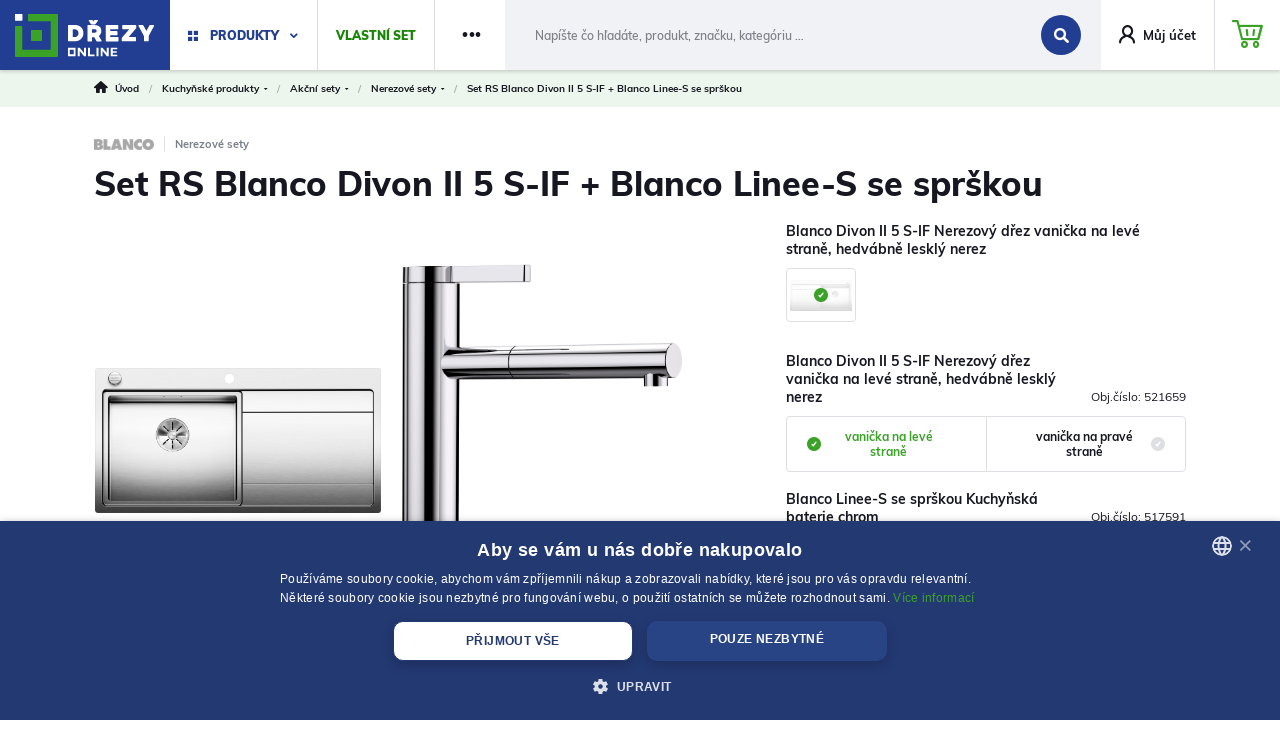

--- FILE ---
content_type: text/html; charset=UTF-8
request_url: https://www.drezyonline.cz/set-rs-blanco-divon-ii-5-s-if-blanco-linee-s-se-sprskou-p62373?variations%5B47154%5D=9892&variations%5B526%5D=2713
body_size: 43474
content:
<!DOCTYPE html>
<html lang="cs">
<head><meta charset="utf-8"/>
<meta name="viewport" content="width=device-width, initial-scale=1, maximum-scale=1">
<meta http-equiv="X-UA-Compatible" content="IE=edge">
<title>Set RS Blanco Divon II 5 S-IF + Blanco Linee-S se sprškou - Nerezové sety | DREZYONLINE.cz</title><meta name="description" content="Set RS Blanco Divon II 5 S-IF + Blanco Linee-S se sprškou -"/><meta name="keywords" content="kuchynske drezy, blanco, franke, schock, teka, alveus, marmorin, elleci, kuchynske baterie, drtice odpadu"/><meta name="author" content="(c)2026 RIESENIA.com - Grow Your Business Online"/><meta name="copyright" content="(c)2026 DREZYONLINE.cz"/><link rel="canonical" href="https://www.drezyonline.cz/set-rs-blanco-divon-ii-5-s-if-blanco-linee-s-se-sprskou-p62373"><meta name="robots" content="index, follow"/><meta property="og:url" content="https://www.drezyonline.cz/set-rs-blanco-divon-ii-5-s-if-blanco-linee-s-se-sprskou-p62373"/><meta property="og:locale" content="cs_CZ"/><meta property="og:type" content="product"/><meta property="og:title" content="Set RS Blanco Divon II 5 S-IF + Blanco Linee-S se sprškou"/><meta property="og:description" content="Set RS Blanco Divon II 5 S-IF + Blanco Linee-S se sprškou -"/><meta property="og:image" content="https://www.drezyonline.cz/customs/product-set-square-image/9892-2713"/><meta property="og:image:width" content="800"/><meta property="og:image:height" content="800"/><meta property="og:site_name" content="DREZYONLINE.cz"/><meta name="twitter:card" content="summary_large_image"/><meta name="twitter:site" content="@riesenia"/><meta name="twitter:creator" content="@riesenia"/><meta name="twitter:title" content="Set RS Blanco Divon II 5 S-IF + Blanco Linee-S se sprškou"/><meta name="twitter:description" content="Set RS Blanco Divon II 5 S-IF + Blanco Linee-S se sprškou -"/><link href="/favicon.ico?1767778303" type="image/x-icon" rel="icon"/><link href="/favicon.ico?1767778303" type="image/x-icon" rel="shortcut icon"/>
<link rel="stylesheet" href="/rshop/frontend/css/default.css?1767778251"/><link rel="stylesheet" href="/css/drezy/css-product.css?1767778283"/><noscript><style>.noscript__hide { display: none; }</style></noscript><script data-cookieconsent="ignore">
    /*! loadCSS. [c]2017 Filament Group, Inc. MIT License */ ! function(t) {
        "use strict";
        t.loadCSS || (t.loadCSS = function() {});
        var e = loadCSS.relpreload = {};
        if (e.support = function() {
                var e;
                try {
                    e = t.document.createElement("link").relList.supports("preload")
                } catch (t) {
                    e = !1
                }
                return function() {
                    return e
                }
            }(), e.bindMediaToggle = function(t) {
                var e = t.media || "all";

                function a() {
                    t.media = e
                }
                t.addEventListener ? t.addEventListener("load", a) : t.attachEvent && t.attachEvent("onload", a), setTimeout(function() {
                    t.rel = "stylesheet", t.media = "only x"
                }), setTimeout(a, 3e3)
            }, e.poly = function() {
                if (!e.support())
                    for (var a = t.document.getElementsByTagName("link"), n = 0; n < a.length; n++) {
                        var o = a[n];
                        "preload" !== o.rel || "style" !== o.getAttribute("as") || o.getAttribute("data-loadcss") || (o.setAttribute("data-loadcss", !0), e.bindMediaToggle(o))
                    }
            }, !e.support()) {
            e.poly();
            var a = t.setInterval(e.poly, 500);
            t.addEventListener ? t.addEventListener("load", function() {
                e.poly(), t.clearInterval(a)
            }) : t.attachEvent && t.attachEvent("onload", function() {
                e.poly(), t.clearInterval(a)
            })
        }
        "undefined" != typeof exports ? exports.loadCSS = loadCSS : t.loadCSS = loadCSS
    }("undefined" != typeof global ? global : this);
</script>

<link href="https://images-drezy-cdn.rshop.sk/" rel="preconnect" crossorigin>
<link href="https://assets-drezy-cdn.rshop.sk/" rel="preconnect" crossorigin>
<link rel="preload" href="https://assets-drezy-cdn.rshop.sk/fonts/icomoon/fonts//icomoon.ttf?o8b3ph" as="font" crossorigin>
<script src="https://browser.sentry-cdn.com/6.0.2/bundle.tracing.min.js" data-cookieconsent="ignore"></script><script data-cookieconsent="ignore">
        Sentry.init({
            dsn: "https://5387c2543c9c475799cafe9d58c64c58@sentry10.rshop.sk/7",
            release: "38679a5d2c336818e7c2780df7b4d08b77e9679f",
            environment: "production",
            integrations: [new Sentry.Integrations.BrowserTracing()],
            tracesSampleRate: 0.1,
            sampleRate: 0,
            allowUrls: [/www\.drezyonline\.cz/,]
        });
    </script><meta name="sentry-trace" content="4703e7475246414bb7cb45b838e3777c-23e6d8bd98964f4a-0"/></head>
<body class=" elastic-active prices-with-vat is-production"><div class="c-info-holder js-info-holder"></div><noscript><iframe src="//www.googletagmanager.com/ns.html?id=GTM-K77PDS"
                    height="0" width="0" style="display:none;visibility:hidden"></iframe></noscript>
<div class="preloader">
    <div class="preloader__content">
        <div class="preloader__box">
            <div class="preloader__spinner">
                <img src="/img/loading-inverted.gif?1767778303" class="c-img" data-cookieconsent="ignore" alt=""/>            </div>
        </div>
    </div>
</div>
<div class="l-base"><header class="l-header">
<div class="header">
    <div class="header__main">
        <div class="header-logo js-hide-search-cxs">
            <a href="https://www.drezyonline.cz/" class="c-link" title="DREZYONLINE.cz"><img src="/img/logos/shop_2.svg?1767778303" alt="DREZYONLINE.cz" class="c-img" data-cookieconsent="ignore"/></a>        </div>

        <div class="header-links is-responsive">
            <div class="header-links__item js-hide-search-sm">
                <a href="#" class="c-link is-highlighted is-primary js-trigger-navigation" title="Produkty"><i class="ico ico-squares xs-is-hidden cxs-is-hidden" aria-hidden="true"></i><span>Produkty</span><i class="ico ico-chevron-down" aria-hidden="true"></i></a>            </div>

                        <div class="header-links__item js-hide-search js-hide-search-sm">
                <a href="https://www.drezyonline.cz/vlastny-set" class="c-link is-highlighted is-secondary" title="Vlastní set"><span>Vlastní set</span></a>
                <span class="bundle-badge js-bundle-badge"></span>
            </div>
            
            
            
            <div class="header-links__item js-hide-search js-hide-search-sm is-not-important">
                <a href="https://www.drezyonline.cz/kontakt" class="c-link has-left-padding" title="Kontakt"><span>Kontakt</span></a>            </div>

            <div class="header-links__item is-dots js-hide-search js-hide-search-sm ">
                <a href="#" class="c-link is-dots has-right-padding js-trigger-dots" title="Další odkazy"><span>&middot;&middot;&middot;</span></a>
                <div class="links-sub is-dots js-target-dots">
                    <a href="https://www.drezyonline.cz/poradna-s109" class="c-link" title="Poradna">Poradna</a>
                    
                    
                    <a href="https://www.drezyonline.cz/kontakt" class="c-link xlg-is-hidden" title="Kontakt">Kontakt</a>
                                    </div>
            </div>
        </div>

        <div class="header-search js-search js-trigger-search">
                            <div id="autocomplete">
                    <div class="c-form">
                        <div class="c-form__item c-form__item--text has-addon">
                            <input class="c-form__input js-search" readonly type="text" placeholder="Napište co hledáte, produkt, značku, kategorii ..." />

                            <button class="c-link js-close-search">
                                <i class="ico ico-cross" aria-hidden="true"></i>
                            </button>

                            <a href="`/vyhladavanie" class="c-btn c-btn--primary">
                                <i class="ico ico-search"></i>
                            </a>
                        </div>
                    </div>
                </div>
                        </div>

        <div class="header-links is-account js-hide-search-cxs">
            <div class="header-links__item">
                <a href="#" class="c-link is-account has-padding" data-toggle="modal" data-target="#login-modal" title="Můj účet"><i class="ico ico-user" aria-hidden="true"></i><span class="lg-is-visible xlg-is visible">Můj účet</span></a>
                <div class="links-sub js-target-account">
                    <a href="#" class="c-link" data-toggle="modal" data-target="#login-modal" title="Přihlaste se do účtu">Přihlaste se do účtu</a><a href="https://www.drezyonline.cz/registracia" class="c-link" title="Registrace">Registrujte se</a>                </div>
            </div>
        </div>

        <div class="header-minicart js-hide-search-cxs">
            <cart inline-template v-cloak>
                <a href="https://www.drezyonline.cz/nakupny-kosik" class="c-link is-minicart js-trigger-minicart" :data-quantity="count" title="Přejít do košíku"><div class="header-minicart__price" v-html="totalPrice"></div><i class="ico ico-cart" aria-hidden="true"></i><div class="header-minicart__badge">{{ count }}</div></a>            </cart>

            
<cart inline-template>
    <div class="minicart cxs-is-hidden xs-is-hidden js-target-minicart">
        <div class="minicart__products">
            <div class="minicart__no_products" v-if="isEmpty" style="display:block;">
                <div class="c-msg c-msg--info is-empty">
                    V košíku nemáte žádné produkty                </div>
            </div>

            <template v-else>
                <div class="minicart-product cart__product" v-for="bundle in _.groupBy(items.filter(function(item) {return item.bundleId != null}), 'bundleId')">
                    <a
                        :href="'/odstranit-vlastny-set/' + bundle[0].bundleId.replace('bundle_', '')"
                        class="minicart-product__delete js-bundle-delete"
                        data-message="Skutečně chcete odstranit toto výhodné balení?"
                        title="vymazat">
                        <i class="ico ico-cross" aria-hidden="true"></i>
                    </a>

                    <a class="minicart-product__img" :href="'/upravit-set/' + bundle[0].bundleId.replace('bundle_', '')" title="Váš vlastní set">
                        <i class="ico ico-package" aria-hidden="true"></i>
                    </a>

                    <div class="minicart-product__info">
                        <div class="minicart-product__name">
                            <a :href="'/upravit-set/' + bundle[0].bundleId.replace('bundle_', '')" class="c-link" title="Váš vlastní set">
                                Váš vlastní set                            </a>
                        </div>
                    </div>

                    <div class="minicart-product__price">
                        <span class="final-price" v-html="formatPrice(bundle[0].bundlePrice)"></span>
                    </div>
                </div>

                <cart-item v-for="(item, index) in items" :key="item.cart_id" :item="item" v-on:remove="removeCartItem" inline-template>
                    <div class="minicart-product cart__product" v-if="!item.bundleId">
                        <a
                            href="#"
                            class="minicart-product__delete"
                            v-on:click.prevent="remove(item.cart_id)"
                            title="vymazat">
                            <i class="ico ico-cross" aria-hidden="true"></i>
                        </a>

                        <a class="minicart-product__img" :href="item.link" :title="item.name">
                            <img :src="thumbnail(item.image, 'cxs')" :alt="item.name" />
                        </a>

                        <div class="minicart-product__info">
                            <div class="minicart-product__name">
                                <a :href="item.link" class="c-link" :title="item.name">
                                    {{ item.name }}
                                </a>
                            </div>

                            <div class="minicart-product__availability" :style="{color: item.status_color}">
                                <span>{{ item.status }}</span>
                            </div>
                        </div>

                        <div class="minicart-product__price">
                            <span class="final-price" v-html="itemPriceFinal"></span>
                            <span class="unit-price">{{item.quantity}} x <span class="sc-actual" v-html="itemPriceVat"></span><span v-if="item.custom_is_sale" class="sc-old">{{ formatPrice(item.old_price_vat) }}</span></span>
                        </div>
                    </div>
                </cart-item>
            </template>
        </div>

        <div class="minicart__subtotal">
            <div class="minicart-subtotal" v-if="totals.discount != 0">
                <div class="minicart-subtotal__item h-is-red">
                    <div>
                        Sleva:                    </div>

                    <div v-html="formatPrice(totals.discount)"></div>
                </div>
            </div>

            <div class="minicart-subtotal">
                <div class="minicart-subtotal__item">
                    <div class="minicart-subtotal__key">
                        Částka celkem:                    </div>

                    <div class="minicart-subtotal__value" v-html="totalPrice"></div>
                </div>
            </div>

            <a href="https://www.drezyonline.cz/nakupny-kosik" class="c-btn c-btn--cart has-fullwidth" title="Přejít k nákupu">Přejít k nákupu<i class="ico ico-arrow-right" aria-hidden="true"></i></a>
                        <div class="minicart-shipping">
                <div class="minicart-shipping__text" v-html="freeShippingText"></div>
            </div>
                    </div>
    </div>
</cart>
        </div>
    </div>

    <div class="header__navigation js-target-navigation js-allow-scroll">
        <div class="navigation-main">
    <div class="navigation-main__bg"></div>

    <div class="navigation-main__column">
        <div class="navigation-categories">
                            <div class="navigation-categories__item is-active" data-id="154">
                    <a href="#" class="c-link" title="Kuchyňské produkty"><span>Kuchyňské produkty</span><i class="ico ico-chevron-right" aria-hidden="true"></i></a>                </div>
                    </div>

                    <div class="navigation-box">
                    <div class="navigation-box__list">
                <div class="navigation-box__item">
            <a href="https://www.drezyonline.cz/vyhodne-sety" class="c-link" title="&ndash; Akční sety">&ndash; <span>Akční sety</span></a>        </div>
                <div class="navigation-box__item">
            <a href="https://www.drezyonline.cz/kuchynske-drezy-c6" class="c-link" title="&ndash; Kuchyňské dřezy">&ndash; <span>Kuchyňské dřezy</span></a>        </div>
                <div class="navigation-box__item">
            <a href="https://www.drezyonline.cz/kuchynske-baterie-c12" class="c-link" title="&ndash; Kuchyňské baterie">&ndash; <span>Kuchyňské baterie</span></a>        </div>
                <div class="navigation-box__item">
            <a href="https://www.drezyonline.cz/vysuvne-kose-c20" class="c-link" title="&ndash; Výsuvné koše">&ndash; <span>Výsuvné koše</span></a>        </div>
                <div class="navigation-box__item">
            <a href="https://www.drezyonline.cz/cistici-prostredky-c26" class="c-link" title="&ndash; Čistící prostředky">&ndash; <span>Čistící prostředky</span></a>        </div>
            </div>
            </div>
            </div>

    <div class="navigation-main__content">
        <div class="navigation-content">
                            <div class="navigation-content__box is-active" data-id="154">
                    <div class="navigation-content__title">
                        <a href="https://www.drezyonline.cz/kuchynske-produkty-c154" class="c-link" title="Kuchyňské produkty">Kuchyňské produkty</a>                    </div>

                    <div class="navigation-content__close">
                        <a href="#" class="c-link has-icon js-close-navigation" title="Zavřít"><i class="ico ico-cross"></i><span>Zavřít</span></a>                    </div>

                    <div class="navigation-content__back">
                        <a href="#" class="c-link has-icon is-top-link cxs-is-visible-flex js-close-subnavigation" title="Zpět"><i class="ico ico-chevron-left" aria-hidden="true"></i><span>Zpět</span></a>                    </div>

                    <div class="navigation-content__list">
                                                    <a href="/vyhodne-sety" class="c-link" title="Akční sety">
                                <div class="navigation-content__image">
                                    <img class=" image js-blazy" src="/img/loading.gif" data-src="//images-drezy-cdn.rshop.sk/default/categories/8eb37d4b8f3ea7076b0a233c6034daa2.jpg" data-cookieconsent="ignore">                                </div>

                                <div class="navigation-content__name">
                                    <span>Akční sety</span>
                                </div>
                            </a>
                                                    <a href="/kuchynske-drezy-c6" class="c-link" title="Kuchyňské dřezy">
                                <div class="navigation-content__image">
                                    <img class=" image js-blazy" src="/img/loading.gif" data-src="//images-drezy-cdn.rshop.sk/default/categories/7e1a5597fe1d194651f5a13f92410c39.jpg" data-cookieconsent="ignore">                                </div>

                                <div class="navigation-content__name">
                                    <span>Kuchyňské dřezy</span>
                                </div>
                            </a>
                                                    <a href="/kuchynske-baterie-c12" class="c-link" title="Kuchyňské baterie">
                                <div class="navigation-content__image">
                                    <img class=" image js-blazy" src="/img/loading.gif" data-src="//images-drezy-cdn.rshop.sk/default/categories/46faa3b1c9c01be8e1e811a244b32139.jpg" data-cookieconsent="ignore">                                </div>

                                <div class="navigation-content__name">
                                    <span>Kuchyňské baterie</span>
                                </div>
                            </a>
                                                    <a href="/digestore-c37" class="c-link" title="Digestoře">
                                <div class="navigation-content__image">
                                    <img class=" image js-blazy" src="/img/loading.gif" data-src="//images-drezy-cdn.rshop.sk/default/categories/38d8532e54161581cb122eec7f5d659b.jpg" data-cookieconsent="ignore">                                </div>

                                <div class="navigation-content__name">
                                    <span>Digestoře</span>
                                </div>
                            </a>
                                                    <a href="/drtice-odpadu-c18" class="c-link" title="Drtiče odpadu">
                                <div class="navigation-content__image">
                                    <img class=" image js-blazy" src="/img/loading.gif" data-src="//images-drezy-cdn.rshop.sk/default/categories/82b7371e2598b451743f90f34be8bb8b.jpg" data-cookieconsent="ignore">                                </div>

                                <div class="navigation-content__name">
                                    <span>Drtiče odpadu</span>
                                </div>
                            </a>
                                                    <a href="/kosove-systemy-c19" class="c-link" title="Košové systémy">
                                <div class="navigation-content__image">
                                    <img class=" image js-blazy" src="/img/loading.gif" data-src="//images-drezy-cdn.rshop.sk/default/categories/a00eb241c74dc927422f3a89dd00e603.jpg" data-cookieconsent="ignore">                                </div>

                                <div class="navigation-content__name">
                                    <span>Košové systémy</span>
                                </div>
                            </a>
                                                    <a href="/prislusenstvi-c24" class="c-link" title="Příslušenství">
                                <div class="navigation-content__image">
                                    <img class=" image js-blazy" src="/img/loading.gif" data-src="//images-drezy-cdn.rshop.sk/default/categories/5cd5128ca8fc728aae353ca877d9787e.png" data-cookieconsent="ignore">                                </div>

                                <div class="navigation-content__name">
                                    <span>Příslušenství</span>
                                </div>
                            </a>
                                            </div>

                    <div class="navigation-content__back">
                        <a href="#" class="c-link has-icon is-bottom-link cxs-is-visible-flex js-close-subnavigation" title="Zpět"><i class="ico ico-chevron-left" aria-hidden="true"></i><span>Zpět</span></a>                    </div>
                </div>
                    </div>
    </div>
</div>    </div>

        <div class="header__board">
        <div class="header-board">
            <div class="l-container is-narrower">
                                    <div class="header-board__breadcrumb">
                        
        <div class="header__breadcrumb header-breadcrumb is-scrollable-right">
            <div class="rcrumbs">
                <ul class="bread">
        <li class="bread__item is-home">
            <a href="/" title="Úvod">
                <i class="ico ico-home"></i>
                <span>Úvod</span>
            </a>
            <div class="bread__delimiter">/</div>
        </li>
    
        <li class="bread__item">
            <a href="https://www.drezyonline.cz/kuchynske-produkty-c154" title="Kuchyňské produkty" class="with_sub">
                <span class="">Kuchyňské produkty</span>
                <i class="fa fa-caret-down"></i>
            </a>

            <div class="bread__delimiter">/</div>

            <div class="subbread">
                
        <div class="subbread__item">
            <a href="https://www.drezyonline.cz/kuchynske-produkty-c154" title="Kuchyňské produkty">
                <i class="ico ico-chevron-right"></i>
                <span>Kuchyňské produkty</span>
            </a>
        </div>
    
            </div>
        </li>
    
        <li class="bread__item">
            <a href="https://www.drezyonline.cz/vyhodne-sety" title="Akční sety" class="with_sub">
                <span class="">Akční sety</span>
                <i class="fa fa-caret-down"></i>
            </a>

            <div class="bread__delimiter">/</div>

            <div class="subbread">
                
        <div class="subbread__item">
            <a href="https://www.drezyonline.cz/vyhodne-sety" title="Akční sety">
                <i class="ico ico-chevron-right"></i>
                <span>Akční sety</span>
            </a>
        </div>
    
        <div class="subbread__item">
            <a href="https://www.drezyonline.cz/kuchynske-drezy-c6" title="Kuchyňské dřezy">
                <i class="ico ico-chevron-right"></i>
                <span>Kuchyňské dřezy</span>
            </a>
        </div>
    
        <div class="subbread__item">
            <a href="https://www.drezyonline.cz/kuchynske-baterie-c12" title="Kuchyňské baterie">
                <i class="ico ico-chevron-right"></i>
                <span>Kuchyňské baterie</span>
            </a>
        </div>
    
        <div class="subbread__item">
            <a href="https://www.drezyonline.cz/digestore-c37" title="Digestoře">
                <i class="ico ico-chevron-right"></i>
                <span>Digestoře</span>
            </a>
        </div>
    
        <div class="subbread__item">
            <a href="https://www.drezyonline.cz/drtice-odpadu-c18" title="Drtiče odpadu">
                <i class="ico ico-chevron-right"></i>
                <span>Drtiče odpadu</span>
            </a>
        </div>
    
        <div class="subbread__item">
            <a href="https://www.drezyonline.cz/kosove-systemy-c19" title="Košové systémy">
                <i class="ico ico-chevron-right"></i>
                <span>Košové systémy</span>
            </a>
        </div>
    
        <div class="subbread__item">
            <a href="https://www.drezyonline.cz/prislusenstvi-c24" title="Příslušenství">
                <i class="ico ico-chevron-right"></i>
                <span>Příslušenství</span>
            </a>
        </div>
    
            </div>
        </li>
    
        <li class="bread__item">
            <a href="https://www.drezyonline.cz/vyhodne-sety/7" title="Nerezové sety" class="with_sub">
                <span class="">Nerezové sety</span>
                <i class="fa fa-caret-down"></i>
            </a>

            <div class="bread__delimiter">/</div>

            <div class="subbread">
                
        <div class="subbread__item">
            <a href="https://www.drezyonline.cz/vyhodne-sety/7" title="Nerezové sety">
                <i class="ico ico-chevron-right"></i>
                <span>Nerezové sety</span>
            </a>
        </div>
    
        <div class="subbread__item">
            <a href="https://www.drezyonline.cz/vyhodne-sety/8" title="Granitové sety">
                <i class="ico ico-chevron-right"></i>
                <span>Granitové sety</span>
            </a>
        </div>
    
        <div class="subbread__item">
            <a href="https://www.drezyonline.cz/vyhodne-sety/11" title="Tectonite sety">
                <i class="ico ico-chevron-right"></i>
                <span>Tectonite sety</span>
            </a>
        </div>
    
        <div class="subbread__item">
            <a href="https://www.drezyonline.cz/vyhodne-sety/9" title="Keramické sety">
                <i class="ico ico-chevron-right"></i>
                <span>Keramické sety</span>
            </a>
        </div>
    
            </div>
        </li>
    
        <li class="bread__item">
            Set RS Blanco Divon II 5 S-IF + Blanco Linee-S se sprškou
        </li>
    </ul>
            </div>
        </div>
                        </div>
                                </div>
        </div>
    </div>
    </div>
</header><main class="l-content"><section class="product-detail">
    <div class="product-detail__main">
        <div class="l-container is-narrower">
            
<div class="detail-main">
    <div class="detail-main__heading is-set">
        
<div class="detail-heading">
    <div class="detail-heading__top">
                <div class="detail-heading__item is-manufacturer">
            <a href="https://www.drezyonline.cz/blanco-m3" class="c-link" title="Blanco"><img data-cookieconsent="ignore" class=" image" src="//images-drezy-cdn.rshop.sk/xs/manufacturers/9b9904bb7b8cc1e8d61f330c53774d46.png"></a>        </div>
                <div class="detail-heading__item is-category">
            <a href="https://www.drezyonline.cz/vyhodne-sety/7" class="c-link" title="Nerezové sety">Nerezové sety</a>        </div>
            </div>

    <h1 class="detail-heading__title js-tippy-custom">
        Set RS Blanco Divon II 5 S-IF + Blanco Linee-S se sprškou    </h1>
</div>

<div class="hidden" id="price-request-tippy-content">
    <div class="c-price-request-tooltip js-price-request-tooltip">
        <div class="c-price-request-tooltip__title">
            Garancia výhodnej ceny        </div>

        <div class="c-price-request-tooltip__text">
            Našli ste tovar u relevantnej konkurencie výhodnejšie a na sklade? Napíšte nám pre dorovnanie ceny.        </div>

        <div class="c-price-request-tooltip__btn">
            <a href="#" class="c-btn c-btn--primary" data-target="#price-request-modal" data-toggle="modal" onclick="document.querySelectorAll(&#039;.js-tippy-custom&#039;).forEach(function(el) { el._tippy.hide(); }); window.getSelection().removeAllRanges();" title="Chcem to lacnejšie">Chcem to lacnejšie</a>        </div>
    </div>
</div>
    </div>

    <div class="detail-main__gallery is-set">
        
<div class="detail-gallery js-gallery">
    <div class="detail-gallery__image js-detail-main-image ">
        <div class="image-holder"><div class="image-holder__item"><img class="js-gallery-main image js-blazy" data-id="47154" data-variation-id="9892" src="/img/loading.gif" data-src="//images-drezy-cdn.rshop.sk/lg/products/6a414ce06ffef35549b03b776b27a3f4.jpg" data-cookieconsent="ignore"></div><div class="image-holder__item"><img class="js-gallery-main image js-blazy" data-id="526" data-variation-id="2713" src="/img/loading.gif" data-src="//images-drezy-cdn.rshop.sk/lg/products/28a9fe582a8bcb55b20fedb07c7f9198.jpg" data-cookieconsent="ignore"></div></div>
                <div class="detail-ribbons">
                    </div>
            </div>

    <div class="detail-gallery__thumbnails">
        <a href="//images-drezy-cdn.rshop.sk/lg/products/676e438acaf283f5e0ec2e8fe4c72097.jpg" class="js-lightbox" data-thumb="//images-drezy-cdn.rshop.sk/xs/products/676e438acaf283f5e0ec2e8fe4c72097.jpg" data-id="47154" data-variations-ids="[9893]" title="Set RS Blanco Divon II 5 S-IF + Blanco Linee-S se sprškou - vanička na pravé straně"></a><a href="//images-drezy-cdn.rshop.sk/lg/products/6a414ce06ffef35549b03b776b27a3f4.jpg" class="js-lightbox" data-thumb="//images-drezy-cdn.rshop.sk/xs/products/6a414ce06ffef35549b03b776b27a3f4.jpg" data-id="47154" data-variations-ids="[9892]" title="Set RS Blanco Divon II 5 S-IF + Blanco Linee-S se sprškou - vanička na levé straně"></a><a href="//images-drezy-cdn.rshop.sk/lg/products/eb6df0a1691c472669063cc0319010de.jpg" class="js-lightbox" data-thumb="//images-drezy-cdn.rshop.sk/xs/products/eb6df0a1691c472669063cc0319010de.jpg" data-id="47154" data-variations-ids="[]" title="Set RS Blanco Divon II 5 S-IF + Blanco Linee-S se sprškou"></a><a href="//images-drezy-cdn.rshop.sk/lg/products/367509e0f79668cdc07dac0bc329c107.jpg" class="js-lightbox" data-thumb="//images-drezy-cdn.rshop.sk/xs/products/367509e0f79668cdc07dac0bc329c107.jpg" data-id="47154" data-variations-ids="[]" title="Set RS Blanco Divon II 5 S-IF + Blanco Linee-S se sprškou"></a><a href="//images-drezy-cdn.rshop.sk/lg/products/9b8875feb87f5318f98472b2d7b27598.jpg" class="js-lightbox" data-thumb="//images-drezy-cdn.rshop.sk/xs/products/9b8875feb87f5318f98472b2d7b27598.jpg" data-id="47154" data-variations-ids="[]" title="Set RS Blanco Divon II 5 S-IF + Blanco Linee-S se sprškou"></a><a href="//images-drezy-cdn.rshop.sk/lg/products/7afbd11f2d0ccf48820765b6010c1cc0.jpg" class="js-lightbox" data-thumb="//images-drezy-cdn.rshop.sk/xs/products/7afbd11f2d0ccf48820765b6010c1cc0.jpg" data-id="47154" data-variations-ids="[]" title="Set RS Blanco Divon II 5 S-IF + Blanco Linee-S se sprškou"></a><a href="//images-drezy-cdn.rshop.sk/lg/products/43b9351050b0a6ac70d3a5744d88c31d.jpg" class="js-lightbox" data-thumb="//images-drezy-cdn.rshop.sk/xs/products/43b9351050b0a6ac70d3a5744d88c31d.jpg" data-id="47154" data-variations-ids="[]" title="Set RS Blanco Divon II 5 S-IF + Blanco Linee-S se sprškou"></a><a href="//images-drezy-cdn.rshop.sk/lg/products/39680c4283ac944f8193c57ae5dfff64.jpg" class="js-lightbox" data-thumb="//images-drezy-cdn.rshop.sk/xs/products/39680c4283ac944f8193c57ae5dfff64.jpg" data-id="47154" data-variations-ids="[]" title="Set RS Blanco Divon II 5 S-IF + Blanco Linee-S se sprškou"></a><a href="//images-drezy-cdn.rshop.sk/lg/products/2d220c8c6e7f87eb17271d43e3b7a8ad.jpg" class="js-lightbox" data-thumb="//images-drezy-cdn.rshop.sk/xs/products/2d220c8c6e7f87eb17271d43e3b7a8ad.jpg" data-id="47154" data-variations-ids="[]" title="Set RS Blanco Divon II 5 S-IF + Blanco Linee-S se sprškou"></a><a href="//images-drezy-cdn.rshop.sk/lg/products/98a03f6949eac8823c36e22ea344896a.jpg" class="js-lightbox" data-thumb="//images-drezy-cdn.rshop.sk/xs/products/98a03f6949eac8823c36e22ea344896a.jpg" data-id="47154" data-variations-ids="[]" title="Set RS Blanco Divon II 5 S-IF + Blanco Linee-S se sprškou"></a><a href="//images-drezy-cdn.rshop.sk/lg/products/2c08db9e6fb6b1e08f9e352a91bf1eda.jpg" class="js-lightbox" data-thumb="//images-drezy-cdn.rshop.sk/xs/products/2c08db9e6fb6b1e08f9e352a91bf1eda.jpg" data-id="47154" data-variations-ids="[]" title="Set RS Blanco Divon II 5 S-IF + Blanco Linee-S se sprškou"></a><a href="//images-drezy-cdn.rshop.sk/lg/products/5b6707efdd7df2500839b8acb9588181.jpg" class="js-lightbox" data-thumb="//images-drezy-cdn.rshop.sk/xs/products/5b6707efdd7df2500839b8acb9588181.jpg" data-id="47154" data-variations-ids="[]" title="Set RS Blanco Divon II 5 S-IF + Blanco Linee-S se sprškou"></a><a href="//images-drezy-cdn.rshop.sk/lg/products/e9251e9351fb1673479cec9b85e4564e.jpg" class="js-lightbox" data-thumb="//images-drezy-cdn.rshop.sk/xs/products/e9251e9351fb1673479cec9b85e4564e.jpg" data-id="47154" data-variations-ids="[]" title="Set RS Blanco Divon II 5 S-IF + Blanco Linee-S se sprškou"></a><a href="//images-drezy-cdn.rshop.sk/lg/products/28a9fe582a8bcb55b20fedb07c7f9198.jpg" class="js-lightbox" data-thumb="//images-drezy-cdn.rshop.sk/xs/products/28a9fe582a8bcb55b20fedb07c7f9198.jpg" data-id="526" data-variations-ids="[2713]" title="Set RS Blanco Divon II 5 S-IF + Blanco Linee-S se sprškou - chrom"></a><a href="//images-drezy-cdn.rshop.sk/lg/products/bf8055f2fdb5b5632f4b1f95791741ff.jpg" class="js-lightbox" data-thumb="//images-drezy-cdn.rshop.sk/xs/products/bf8055f2fdb5b5632f4b1f95791741ff.jpg" data-id="526" data-variations-ids="[16480]" title="Set RS Blanco Divon II 5 S-IF + Blanco Linee-S se sprškou - hedvábně matný nerez"></a><a href="//images-drezy-cdn.rshop.sk/lg/products/1154906990e7e643f0303831cc6ea630.jpg" class="js-lightbox" data-thumb="//images-drezy-cdn.rshop.sk/xs/products/1154906990e7e643f0303831cc6ea630.jpg" data-id="526" data-variations-ids="[]" title="Set RS Blanco Divon II 5 S-IF + Blanco Linee-S se sprškou"></a><a href="//images-drezy-cdn.rshop.sk/lg/products/87a31845bee4fbf2731748d472993435.jpg" class="js-lightbox" data-thumb="//images-drezy-cdn.rshop.sk/xs/products/87a31845bee4fbf2731748d472993435.jpg" data-id="526" data-variations-ids="[]" title="Set RS Blanco Divon II 5 S-IF + Blanco Linee-S se sprškou"></a><a href="//images-drezy-cdn.rshop.sk/lg/products/e942602946ed5caf14fecff0190a0b1e.jpg" class="js-lightbox" data-thumb="//images-drezy-cdn.rshop.sk/xs/products/e942602946ed5caf14fecff0190a0b1e.jpg" data-id="526" data-variations-ids="[]" title="Set RS Blanco Divon II 5 S-IF + Blanco Linee-S se sprškou"></a><a href="//images-drezy-cdn.rshop.sk/lg/products/b737a7a8de52961652ce8823b4e7d37d.jpg" class="js-lightbox" data-thumb="//images-drezy-cdn.rshop.sk/xs/products/b737a7a8de52961652ce8823b4e7d37d.jpg" data-id="526" data-variations-ids="[]" title="Set RS Blanco Divon II 5 S-IF + Blanco Linee-S se sprškou"></a><a href="//images-drezy-cdn.rshop.sk/lg/products/29a5075fc124c3f2a63510a6516acd33.jpg" class="js-lightbox" data-thumb="//images-drezy-cdn.rshop.sk/xs/products/29a5075fc124c3f2a63510a6516acd33.jpg" data-id="526" data-variations-ids="[]" title="Set RS Blanco Divon II 5 S-IF + Blanco Linee-S se sprškou"></a><a href="//images-drezy-cdn.rshop.sk/lg/products/72f1e5574b4bb78685e7363f9501c7bd.jpg" class="js-lightbox" data-thumb="//images-drezy-cdn.rshop.sk/xs/products/72f1e5574b4bb78685e7363f9501c7bd.jpg" data-id="526" data-variations-ids="[]" title="Set RS Blanco Divon II 5 S-IF + Blanco Linee-S se sprškou"></a><a href="//images-drezy-cdn.rshop.sk/lg/products/f2509c3ffbc70c55bcb510aef024dd20.jpg" class="js-lightbox" data-thumb="//images-drezy-cdn.rshop.sk/xs/products/f2509c3ffbc70c55bcb510aef024dd20.jpg" data-id="526" data-variations-ids="[]" title="Set RS Blanco Divon II 5 S-IF + Blanco Linee-S se sprškou"></a><a href="//images-drezy-cdn.rshop.sk/lg/products/9f960271e45a6425266423604a2fa5bc.jpg" class="js-lightbox" data-thumb="//images-drezy-cdn.rshop.sk/xs/products/9f960271e45a6425266423604a2fa5bc.jpg" data-id="526" data-variations-ids="[]" title="Set RS Blanco Divon II 5 S-IF + Blanco Linee-S se sprškou"></a><a href="//images-drezy-cdn.rshop.sk/lg/products/a382dae1233e9c72828a328aa62d65cf.jpg" class="js-lightbox" data-thumb="//images-drezy-cdn.rshop.sk/xs/products/a382dae1233e9c72828a328aa62d65cf.jpg" data-id="526" data-variations-ids="[]" title="Set RS Blanco Divon II 5 S-IF + Blanco Linee-S se sprškou"></a><a href="//images-drezy-cdn.rshop.sk/lg/products/f574f2c4da512918bf1ebd73c8ecfe61.jpg" class="js-lightbox" data-thumb="//images-drezy-cdn.rshop.sk/xs/products/f574f2c4da512918bf1ebd73c8ecfe61.jpg" data-id="526" data-variations-ids="[]" title="Set RS Blanco Divon II 5 S-IF + Blanco Linee-S se sprškou"></a><a href="//images-drezy-cdn.rshop.sk/lg/products/f2f2635cbd6745b6a44632595d6d2865.jpg" class="js-lightbox" data-thumb="//images-drezy-cdn.rshop.sk/xs/products/f2f2635cbd6745b6a44632595d6d2865.jpg" data-id="526" data-variations-ids="[]" title="Set RS Blanco Divon II 5 S-IF + Blanco Linee-S se sprškou"></a><a href="//images-drezy-cdn.rshop.sk/lg/products/1b904115f34edbcbc530a28631321857.jpg" class="js-lightbox" data-thumb="//images-drezy-cdn.rshop.sk/xs/products/1b904115f34edbcbc530a28631321857.jpg" data-id="526" data-variations-ids="[]" title="Set RS Blanco Divon II 5 S-IF + Blanco Linee-S se sprškou"></a><a href="//images-drezy-cdn.rshop.sk/lg/products/e0ec5daddeb8f161250d3613a14e4df6.jpg" class="js-lightbox" data-thumb="//images-drezy-cdn.rshop.sk/xs/products/e0ec5daddeb8f161250d3613a14e4df6.jpg" data-id="526" data-variations-ids="[]" title="Set RS Blanco Divon II 5 S-IF + Blanco Linee-S se sprškou"></a><a href="//images-drezy-cdn.rshop.sk/lg/products/7c56e900b1376c3e86b778ddeaf18d58.jpg" class="js-lightbox" data-thumb="//images-drezy-cdn.rshop.sk/xs/products/7c56e900b1376c3e86b778ddeaf18d58.jpg" data-id="526" data-variations-ids="[]" title="Set RS Blanco Divon II 5 S-IF + Blanco Linee-S se sprškou"></a><a href="//images-drezy-cdn.rshop.sk/lg/products/17cafd89a9a90826857613e5cfe36185.jpg" class="js-lightbox" data-thumb="//images-drezy-cdn.rshop.sk/xs/products/17cafd89a9a90826857613e5cfe36185.jpg" data-id="526" data-variations-ids="[]" title="Set RS Blanco Divon II 5 S-IF + Blanco Linee-S se sprškou"></a><a href="//images-drezy-cdn.rshop.sk/lg/products/30f169d0c666409de420c026aa8bbd17.jpg" class="js-lightbox" data-thumb="//images-drezy-cdn.rshop.sk/xs/products/30f169d0c666409de420c026aa8bbd17.jpg" data-id="526" data-variations-ids="[]" title="Set RS Blanco Divon II 5 S-IF + Blanco Linee-S se sprškou"></a>    </div>

        <div class="detail-gallery__additional">
                <button class="detail-gallery__more js-gallery-more">
            <i class="ico ico-zoom-in" aria-hidden="true"></i>

            <span>
                Galerie (31)            </span>
        </button>
            </div>
    </div>
    </div>

    <div class="detail-main__general">
        
<product-set    :product-id="62373"
    inline-template
>
    <div class="detail-general">
        
        <div class="detail-general__variations">
            <div class="detail-variations" v-cloak>
                                <product v-for="entity in product.products" :product-id="entity.id" :key="entity.id" inline-template>
                    <div v-if="product">
                
<product-variation v-if="product.has_variations" inline-template>
    <div class="detail-variations__wrapper">
        <input name="product_variation_id" :value="product.product_variation_id" type="hidden" />

        <template v-for="variation in product.variations">
            <variation-select :variation="variation" inline-template>
                <div class="detail-variations__row">
                    <div class="detail-variations__holder js-variation-holder"  :data-product-id="product.id">
                        <div class="detail-variations__header">
                            <div class="detail-variations__name">
                                                                <span class="sc-set-product-name">{{ product.name }}</span>
                                                            </div>

                            <div class="detail-variations__order-number" ref="model">
                                Obj.číslo:                                <span v-text="product.model" class="js-tippy-custom">
                                    521659 + 517591                                </span>
                            </div>
                        </div>

                        <div class="detail-variations__content" :class="{'is-orientation': [1,3].indexOf(variation.id) == -1}">
                            <template v-if="[1,3].indexOf(variation.id) == -1">
                                <button
                                    class="detail-variations__item is-orientation"
                                    data-available="[]"
                                    v-for="variationValue in variationValues"
                                    :title="variationValue.name"
                                    :data-id="variationValue.id"
                                    :data-name="variationValue.name"
                                    :data-image="thumbnail(variationValue.image, 'xs')"
                                    @click.prevent="changeVariationValue(variationValue)"
                                    :class="{'is-selected': selected.id == variationValue.id}"
                                >
                                    <i class="ico ico-circle-tick" aria-hidden="true"></i>
                                    <span v-html="variationValue.name"></span>
                                </button>
                            </template>

                            <template v-else>
                                <div class="swiper-container js-slider-variations">
                                    <div class="swiper-wrapper">
                                        <div class="swiper-slide" v-for="variationValue in variationValues">
                                            <button
                                                class="detail-variations__item js-variation-select"
                                                data-available="[]"
                                                :title="variationValue.name"
                                                :data-id="variationValue.id"
                                                :data-name="variationValue.name"
                                                :data-image="thumbnail(variationValue.image, 'xs')"
                                                @click.prevent="changeVariationValue(variationValue)"
                                                :class="{'is-selected': selected.id == variationValue.id}"
                                            >
                                                <i class="ico ico-circle-tick" aria-hidden="true"></i>
                                                <img :data-src="thumbnail(variationValue.image, 'xs')" :alt="variationValue.name" :src="thumbnail($parent.product.variation_images[variationValue.id] != null ? $parent.product.variation_images[variationValue.id] : variationValue.image, 'xs')" />
                                            </button>
                                        </div>
                                    </div>
                                </div>

                                <div class="detail-variations__arrows">
                                    <button class="detail-variations__arrow is-prev js-slider-variations-prev">
                                        <i class="fa fa-angle-left" aria-hidden="true"></i>
                                    </button>

                                    <button class="detail-variations__arrow is-next js-slider-variations-next">
                                        <i class="fa fa-angle-right" aria-hidden="true"></i>
                                    </button>
                                </div>
                            </template>
                        </div>
                    </div>

                    <div v-else-if="Object.keys(variationValues).length == 1">
                        <div class="detail-variations__header">
                            
                            <div class="detail-variations__order-number" ref="model">
                                Obj.číslo:                                <span v-text="product.model" class="js-tippy-custom">
                                    521659 + 517591                                </span>
                            </div>
                        </div>
                    </div>
                </div>
            </variation-select>
        </template>
    </div>
</product-variation>
                    </div>
                </product>
                            </div>
        </div>

        <div class="detail-general__variations">
            <div class="detail-variations" v-cloak>
                            </div>
        </div>

        <div class="detail-general__pricing">
            <div class="detail-pricing ">
                                <div class="detail-pricing__additional">
                    <div class="detail-pricing__availability">
                        <span v-if="isAvailable" style="color: rgb(72, 173, 49);">
                            Set skladom                            <i class="ico ico-question js-tippy-set-status" :title="setStatus"></i>
                        </span>

                        <span v-else style="color: rgb(33, 121, 205);">
                            Set nie je skladom                            <i class="ico ico-question js-tippy-set-status" :title="setStatus"></i>
                        </span>

                                                <span class="sc-shipping">(doprava zdarma)</span>
                                            </div>
                </div>
                
                                    <div class="detail-pricing__price">
                        
<div class="c-price">
    <div class="c-price__actual">
        <strong v-html="productPriceVat" class="js-thumb-price">
            <r-span data-element="cartItem" data-type="priceVat" data-id="62373-9892-2713">24 327,00 Kč</r-span>        </strong>
    </div>

    </div>                    </div>
                                </div>
        </div>

                <div class="detail-general__cart">
            <product-cart inline-template>
                <div class="detail-cart">
                    <button type="button" class="c-btn c-btn--cart" :disabled="isDisabled" @click="submit">
                        <i class="ico ico-cart" aria-hidden="true"></i>
                        <span>Vložit do košíku</span>
                    </button>

                                    </div>
            </product-cart>
        </div>
        
        <div class="detail-general__actions">
            <div class="detail-actions">
    
        <div class="detail-actions__item is-compare" >
            <form method="post" accept-charset="utf-8" onsubmit="return Compare.addItem(this);" data-redirect="/porovnavanie-produktov" data-remove="/remove-comparison-item/62373" data-add="/product-comparisons/add/62373" data-locale="cs_CZ" action="/product-comparisons/add/62373"><div style="display:none;"><input type="hidden" name="_method" class="form-control  "  value="PUT" /><input type="hidden" name="_csrfToken" class="form-control  "  autocomplete="off" value="4d7cafa0c3abae8450e9d4a4589a5584f61cee9331c60e6503461f40f35c1400734c334e3040a1412d274dae27051c1f9a240f9082eb001f901c0bd346fdf1e3" /></div>
                <button class="c-link" type="submit" data-ec-id="62373" data-ec-item="Products" data-ec-action="addProductToSearch"  title=přidat do srovnání>
                    <i class="ico ico-repeat" aria-hidden="true"></i>přidat do srovnání
                </button>
                <input type="hidden" value="62373" name="id" />
            <input type="hidden" name="form[consents]" class="form-control  "  id="form-consents-eacf" value="1" /><input type="hidden" name="form[location]" class="form-control  "  id="form-location-d787" /><div style="display:none;"><input type="hidden" name="_Token[fields]" class="form-control  "  autocomplete="off" value="27492f8b59fd6e0cf9d2180f39773f3ad74fb1a1%3Aform.consents%7Cform.location" /><input type="hidden" name="_Token[unlocked]" class="form-control  "  autocomplete="off" value="" /></div></form>
        </div>
    
    <div class="detail-actions__item is-watchdog">
        <a href="#" data-target="#watchdog-modal" data-toggle="modal" class="c-link" title="sledovat dostupnost"><i class="ico ico-glasses" aria-hidden="true"></i>sledovat dostupnost</a>    </div>

    <div class="detail-actions__item is-wishlist js-product-action-wishlist">
        <a href="#" class="c-link" data-toggle="modal" data-target="#login-modal" title="přidat do seznamu"><span class="is-plus">+</span>přidat do seznamu</a>
            </div>
</div>
        </div>

        
        <div class="detail-general__info">
            <div class="detail-info">
    
    </div>
        </div>

                <div class="detail-general__description">
            
<r-shorten class="is-shorten" data-more-text="zobraziť viac" data-less-text="zobraziť menej">
        <div class="is-text">
        <p>Cenově zvýhodněný set Blanco obsahuje nerezový dřez a kuchyňskou baterii Blanco.</p>    </div>
    </r-shorten>

        </div>
                <div class="detail-general__alternatives">
                    </div>
            </div>
</product-set>

    </div>
</div>
        </div>
    </div>

    
        <div class="product-detail__tabs">
        <div class="detail-tabs js-detail-tabs">
        <div class="detail-tabs__header">
        <div class="l-container is-narrower">
            <ul class="detail-tabs__nav" role="tablist">
                <li class="detail-tabs__item js-detail-tabs-item active">
                    <a href="#section_product_description" role="tab" data-toggle="tab" title="Popis produktu">
                        Popis produktu                    </a>
                </li>

                                <li class="detail-tabs__item js-detail-tabs-item">
                    <a href="#section_product_parameters" role="tab" data-toggle="tab" title="Parametry">
                        Parametry                    </a>
                </li>
                
                
                <li class="detail-tabs__item js-detail-tabs-item">
                    <a href="#section_product_support" role="tab" data-toggle="tab" title="Poradna">
                        Poradna
                                            </a>
                </li>

                <li class="detail-tabs__item js-detail-tabs-item">
                    <a href="#section_product_review" role="tab" data-type="reviews" data-toggle="tab" title="Hodnocení">
                        Hodnocení                     </a>
                </li>

                            </ul>

            <div class="detail-tabs__like">
                <span class="c-text">Hľadáte inšpiráciu? Sledujte nás</span>

                <div class="detail-tabs__social">
                    <a href="https://www.facebook.com/drezyonline/" class="c-link" title="Facebook" target="_blank"><img alt="facebook" class="js-blazy" width="32" height="32" data-src="/img/logos/share-facebook.svg" src="[data-uri]"></img></a>
                    <a href="https://www.instagram.com/drezyonline.sk/" class="c-link" title="Instagram" target="_blank"><img alt="instagram" class="js-blazy" width="32" height="32" data-src="/img/logos/share-instagram.svg" src="[data-uri]"></img></a>
                    <a href="https://www.youtube.com/channel/UCGxc5o0QdcnNvaBgRTWp6IA" class="c-link" title="Youtube" target="_blank"><img alt="youtube" class="js-blazy" width="32" height="32" data-src="/img/logos/share-youtube.svg" src="[data-uri]"></img></a>                </div>
            </div>
        </div>
    </div>
    
    <div class="detail-tabs__content">
        <div class="l-container is-narrower">
            <div class="tab-content">
                                <a class="detail-tabs__trigger is-active js-detail-tabs-trigger" href="#section_product_description" role="tab" data-toggle="tab" title="Popis produktu">
                    Popis produktu                </a>
                                <div role="tabpanel" class="tab-pane active " id="section_product_description">
                    
<div class="detail-tabs__title">
    Popis produktu</div>

<ul class="detail-tabs__bundles" role="tablist">
    <li role="presentation" data-id="47154" class="js-bundle-tab active"><a href="#bundle_description_tab_47154"  role="tab" data-toggle="tab">Blanco Divon II 5 S-IF Nerezový dřez</a></li><li role="presentation" data-id="526" class="js-bundle-tab "><a href="#bundle_description_tab_526"  role="tab" data-toggle="tab">Blanco Linee-S se sprškou Kuchyňská baterie</a></li></ul>

<div class="tab-content">
<div role="tabpanel" class="tab-pane active" id="bundle_description_tab_47154"><div class="detail-description">
    <div class="detail-description__left">
        <h2 class="tab-pane-title">
            <a href="https://www.drezyonline.cz/blanco-divon-ii-5-s-if-nerezovy-drez-p47154" class="c-link" title="Blanco Divon II 5 S-IF Nerezový dřez">Blanco Divon II 5 S-IF Nerezový dřez</a>        </h2>

                <ul class="detail-description__list is-properties">
                            <li>Nerezový</li>
                            <li>jednodřez s odkapem</li>
                            <li>Horní (na desku), Do roviny (integrovaná)</li>
                            <li>Specifický</li>
                    </ul>
        
        <div class="detail-description__text toggle_text">
            
<r-shorten class="is-shorten" data-more-text="...celý popis produktu" data-less-text="...zobraziť menej">
        <div class="is-text" r-shorten-short>
        <p><span class="sc-content-note js-tippy-white" title="&lt;div class=&quot;sc-tippy-note&quot;&gt;&lt;div class=&quot;sc-tippy-note__title&quot;&gt;Nerez&lt;/div&gt;&lt;div class=&quot;sc-tippy-note__text&quot;&gt;&lt;p&gt;Nerez známá jako &quot;nerezová ocel&quot;, je ocelový slitek s vysokým obsahem chromu, který poskytuje vysokou odolnost vůči korozi a oxidaci. Jsou jednoduché na údržbu, hygienické a potravinově nezávadné.&lt;/p&gt;&lt;/div&gt;&lt;/div&gt;">Nerez</span> / nerezavějící ocel / disponuje od přírody vynikajícími vlastnostmi, které ho předurčují jako ideální materiál vhodný pro kuchyňské dřezy. Není však nerez jako nerez. Blanco zpracovává jen kvalitní nerez, který se vybírá na základě specifických kritérií a podléhá přísným kontrolám kvality. Výsledkem jsou prvotřídní nerezové dřezy <span class="sc-content-note js-tippy-white" title="&lt;div class=&quot;sc-tippy-note&quot;&gt;&lt;div class=&quot;sc-tippy-note__title&quot;&gt;BLANCO&lt;/div&gt;&lt;div class=&quot;sc-tippy-note__text&quot;&gt;&lt;p&gt;Německá firma BLANCO se již od roku 1925 specializuje na výrobu a zpracovávání materiálů a zařízení pro gastronomii. Je jednou z nejvyhledávanějších a největších značek kuchyňských dřezů na světě.&lt;/p&gt;&lt;/div&gt;&lt;/div&gt;">BLANCO</span>, které splňují ty nejnáročnější požadavky, co se týče…</p>    </div>

    <div class="is-text hidden" r-shorten-full>
        <p><span class="sc-content-note js-tippy-white" title="&lt;div class=&quot;sc-tippy-note&quot;&gt;&lt;div class=&quot;sc-tippy-note__title&quot;&gt;Nerez&lt;/div&gt;&lt;div class=&quot;sc-tippy-note__text&quot;&gt;&lt;p&gt;Nerez známá jako &quot;nerezová ocel&quot;, je ocelový slitek s vysokým obsahem chromu, který poskytuje vysokou odolnost vůči korozi a oxidaci. Jsou jednoduché na údržbu, hygienické a potravinově nezávadné.&lt;/p&gt;&lt;/div&gt;&lt;/div&gt;">Nerez</span> / nerezavějící ocel / disponuje od přírody vynikajícími vlastnostmi, které ho předurčují jako ideální materiál vhodný pro kuchyňské dřezy. Není však nerez jako nerez. Blanco zpracovává jen kvalitní nerez, který se vybírá na základě specifických kritérií a podléhá přísným kontrolám kvality. Výsledkem jsou prvotřídní nerezové dřezy <span class="sc-content-note js-tippy-white" title="&lt;div class=&quot;sc-tippy-note&quot;&gt;&lt;div class=&quot;sc-tippy-note__title&quot;&gt;BLANCO&lt;/div&gt;&lt;div class=&quot;sc-tippy-note__text&quot;&gt;&lt;p&gt;Německá firma BLANCO se již od roku 1925 specializuje na výrobu a zpracovávání materiálů a zařízení pro gastronomii. Je jednou z nejvyhledávanějších a největších značek kuchyňských dřezů na světě.&lt;/p&gt;&lt;/div&gt;&lt;/div&gt;">BLANCO</span>, které splňují ty nejnáročnější požadavky, co se týče kvality, funkčnosti a designu.</p>
<p>Díky svému neutrálnímu zabarvení lze nerez integrovat do každého kuchyňského prostředí. I po letech působí tento materiál ušlechtile a brilantně.</p>
<p>Běžné nerezové dřezy se ošetřují běžnými čistícími prostředky a čas od času se vypulírujú se speciálním ošetřovacím přípravkem na nerez - <span class="sc-content-note js-tippy-white" title="&lt;div class=&quot;sc-tippy-note&quot;&gt;&lt;div class=&quot;sc-tippy-note__title&quot;&gt;BLANCO&lt;/div&gt;&lt;div class=&quot;sc-tippy-note__text&quot;&gt;&lt;p&gt;Německá firma BLANCO se již od roku 1925 specializuje na výrobu a zpracovávání materiálů a zařízení pro gastronomii. Je jednou z nejvyhledávanějších a největších značek kuchyňských dřezů na světě.&lt;/p&gt;&lt;/div&gt;&lt;/div&gt;">BLANCO</span> POLISH odstraňuje malé škrábance, redukuje lehké stopy po použití a dává dřezu lesk. Není možnost použít na neupravený povrch.</p>    </div>

    <button class="c-link is-underlined is-uppercase has-icon" r-shorten-trigger>
        <span r-shorten-trigger-text>...celý popis produktu</span>
        <i class="ico ico-chevron-down" aria-hidden="true"></i>
    </button>
    </r-shorten>        </div>
    </div>

    <div class="detail-description__right">
                <div class="detail-description__better-price">
            <a href="#" class="c-btn c-btn--primary" data-target="#price-request-modal" data-toggle="modal">
                <span>Našli jste lepší cenu? My vám ji dorovnáme!</span>
                <i aria-hidden="true" class="ico ico-arrow-right"></i>
            </a>
        </div>
                <div class="detail-description__box">
            <div class="l-row is-column">
                                <div class="l-col">
                    <h3 class="detail-description__subtitle">Obsah balení</h3>

                    <ul class="detail-description__list has-dots">
                        <li><span class="sc-content-note js-tippy-white" title="&lt;div class=&quot;sc-tippy-note&quot;&gt;&lt;div class=&quot;sc-tippy-note__title&quot;&gt;sifon&lt;/div&gt;&lt;div class=&quot;sc-tippy-note__text&quot;&gt;&lt;p&gt;Dřezový sifon je důležitou součástí každého dřezu, který zajišťuje bezproblémový odtok znečištěné vody. Skládá se z odtokové armatury, přepadu a zápachového uzávěru a všechny naše dřezové sifony mají také odbočku pro myčku nádobí.&lt;/p&gt;&lt;/div&gt;&lt;/div&gt;">sifon</span> komplet = odtoková armatura + zápachový uzávěr s odbočkou pro myčku</li>
<li><span class="sc-content-note js-tippy-white" title="&lt;div class=&quot;sc-tippy-note&quot;&gt;&lt;div class=&quot;sc-tippy-note__title&quot;&gt;3 ½ výpusť&lt;/div&gt;&lt;div class=&quot;sc-tippy-note__text&quot;&gt;&lt;p&gt;3½ ventil – jde o 92mm výpusť se sítkem. Výpusť se uzavírá zatlačením sítka nebo pomocí excentrického ovládání výpusti.&lt;/p&gt;&lt;/div&gt;&lt;/div&gt;">3 ½ výpusť</span> se sítkem</li>
<li><span class="sc-content-note js-tippy-white" title="&lt;div class=&quot;sc-tippy-note&quot;&gt;&lt;div class=&quot;sc-tippy-note__title&quot;&gt;Excentrické ovládání&lt;/div&gt;&lt;div class=&quot;sc-tippy-note__text&quot;&gt;&lt;p&gt;Táhlo nebo excentrické ovládání výpusti se ovládá pomocí lanka a otočného kolečka umístěného na okraji dřezu, což umožňuje vypuštění dřezu suchou cestou bez ručního zatlačování a vytahování sítka.&lt;/p&gt;&lt;/div&gt;&lt;/div&gt;">excentrické ovládání</span></li>
<li>sada úchytů</li>
<li>2 vyvrtané otvory na baterii a otočný ventil</li>                    </ul>
                </div>
                            </div>
        </div>
            </div>

        <div class="detail-description__video">
                <div class="video-holder">
            <iframe class="js-blazy" width="572" height="322" data-src="//www.youtube.com/embed/gCjyu-uJvZ8?rel=0" frameborder="0" allowfullscreen style="background-image: url('/img/loading.gif');"></iframe>
        </div>
            </div>
</div>
</div><div role="tabpanel" class="tab-pane active" id="bundle_description_tab_526"><div class="detail-description">
    <div class="detail-description__left">
        <h2 class="tab-pane-title">
            <a href="https://www.drezyonline.cz/blanco-linee-s-se-sprskou-kuchynska-baterie-p526" class="c-link" title="Blanco Linee-S se sprškou Kuchyňská baterie">Blanco Linee-S se sprškou Kuchyňská baterie</a>        </h2>

        
        <div class="detail-description__text toggle_text">
            
<r-shorten class="is-shorten" data-more-text="...celý popis produktu" data-less-text="...zobraziť menej">
        <div class="is-text" r-shorten-short>
        <p>Elegantní design kuchyňské baterie Blanco Linee-S se vyznačuje vysouvací sprchou a horní pákou pro snadný přístup. Vysoký výtok umožňuje snadné naplnění velkých hrnců a váz.</p>
<p>Výtok je otočný o 130° pro větší dosah. Pro instalaci je potřeba otvor o průměru 35 mm. <span class="sc-content-note js-tippy-white" title="&lt;div class=&quot;sc-tippy-note&quot;&gt;&lt;div class=&quot;sc-tippy-note__title&quot;&gt;Baterie&lt;/div&gt;&lt;div class=&quot;sc-tippy-note__text&quot;&gt;&lt;p&gt;Baterie je nedílnou součástí dřezu a to nejen z estetického, ale také z praktického hlediska. Jedná se o zařízení pro regulaci přívodu teplé a studené vody.&lt;/p&gt;&lt;/div&gt;&lt;/div&gt;">Baterie</span> je vybavena keramickou diskovou kartuší a kovovým potahem sprchové hadice. Flexibilní přívodní hadičky o délce 450 mm a ⅜''…</p>    </div>

    <div class="is-text hidden" r-shorten-full>
        <p>Elegantní design kuchyňské baterie Blanco Linee-S se vyznačuje vysouvací sprchou a horní pákou pro snadný přístup. Vysoký výtok umožňuje snadné naplnění velkých hrnců a váz.</p>
<p>Výtok je otočný o 130° pro větší dosah. Pro instalaci je potřeba otvor o průměru 35 mm. <span class="sc-content-note js-tippy-white" title="&lt;div class=&quot;sc-tippy-note&quot;&gt;&lt;div class=&quot;sc-tippy-note__title&quot;&gt;Baterie&lt;/div&gt;&lt;div class=&quot;sc-tippy-note__text&quot;&gt;&lt;p&gt;Baterie je nedílnou součástí dřezu a to nejen z estetického, ale také z praktického hlediska. Jedná se o zařízení pro regulaci přívodu teplé a studené vody.&lt;/p&gt;&lt;/div&gt;&lt;/div&gt;">Baterie</span> je vybavena keramickou diskovou kartuší a kovovým potahem sprchové hadice. Flexibilní přívodní hadičky o délce 450 mm a ⅜'' matkou zajišťují jednoduchou a bezpečnou instalaci.</p>
<p>Patentovaný regulátor proudu výrazně snižuje tvorbu vodního kamene, a stabilizační deska zvyšuje stabilitu baterie při montáži v nerezových dřezech. <span class="sc-content-note js-tippy-white" title="&lt;div class=&quot;sc-tippy-note&quot;&gt;&lt;div class=&quot;sc-tippy-note__title&quot;&gt;Baterie&lt;/div&gt;&lt;div class=&quot;sc-tippy-note__text&quot;&gt;&lt;p&gt;Baterie je nedílnou součástí dřezu a to nejen z estetického, ale také z praktického hlediska. Jedná se o zařízení pro regulaci přívodu teplé a studené vody.&lt;/p&gt;&lt;/div&gt;&lt;/div&gt;">Baterie</span> je vybavena zpětným ventilem a zaručuje tak ochranu proti zpětnému toku vody v souladu s normou EN 1717. <span class="sc-content-note js-tippy-white" title="&lt;div class=&quot;sc-tippy-note&quot;&gt;&lt;div class=&quot;sc-tippy-note__title&quot;&gt;Baterie&lt;/div&gt;&lt;div class=&quot;sc-tippy-note__text&quot;&gt;&lt;p&gt;Baterie je nedílnou součástí dřezu a to nejen z estetického, ale také z praktického hlediska. Jedná se o zařízení pro regulaci přívodu teplé a studené vody.&lt;/p&gt;&lt;/div&gt;&lt;/div&gt;">Baterie</span> je schválená <span class="sc-content-note js-tippy-white" title="&lt;div class=&quot;sc-tippy-note&quot;&gt;&lt;div class=&quot;sc-tippy-note__title&quot;&gt;LGA&lt;/div&gt;&lt;div class=&quot;sc-tippy-note__text&quot;&gt;&lt;p&gt;LGA certifikát je certifikace udělená Laboratořím LGA, která potvrzuje, že výrobek splňuje určité standardy a normy kvality, bezpečnosti a výkonnosti. Tento certifikát je často udělen výrobkům, které prošly přísné testování a splňují vysoké standardy.&lt;/p&gt;&lt;/div&gt;&lt;/div&gt;">LGA</span> a <span class="sc-content-note js-tippy-white" title="&lt;div class=&quot;sc-tippy-note&quot;&gt;&lt;div class=&quot;sc-tippy-note__title&quot;&gt;DVGW&lt;/div&gt;&lt;div class=&quot;sc-tippy-note__text&quot;&gt;&lt;p&gt;DVGW certifikát je certifikace udělená Německou asociací pro plyn a vodu (DVGW), která potvrzuje, že výrobek je vhodný pro použití v souvislosti s plynem nebo vodou. Tento certifikát je důležitým ukazatelem bezpečnosti, spolehlivosti a funkčnosti výrobku v oblasti plynových a vodovodních systémů.&lt;/p&gt;&lt;/div&gt;&lt;/div&gt;">DVGW</span>.</p>
<p>Kuchyňská baterie Blanco Linee-S je ideální volbou pro ty, kteří hledají spojení elegance a funkčnosti. <span class="sc-content-note js-tippy-white" title="&lt;div class=&quot;sc-tippy-note&quot;&gt;&lt;div class=&quot;sc-tippy-note__title&quot;&gt;Baterie&lt;/div&gt;&lt;div class=&quot;sc-tippy-note__text&quot;&gt;&lt;p&gt;Baterie je nedílnou součástí dřezu a to nejen z estetického, ale také z praktického hlediska. Jedná se o zařízení pro regulaci přívodu teplé a studené vody.&lt;/p&gt;&lt;/div&gt;&lt;/div&gt;">Baterie</span> obsahuje kompletní <span class="sc-content-note js-tippy-white" title="&lt;div class=&quot;sc-tippy-note&quot;&gt;&lt;div class=&quot;sc-tippy-note__title&quot;&gt;set příslušenství pro montáž&lt;/div&gt;&lt;div class=&quot;sc-tippy-note__text&quot;&gt;&lt;p&gt;Jedná se o soubor komponent a doplňků, které jsou potřebné pro správnou instalaci a připojení kuchyňské baterie.&lt;/p&gt;&lt;/div&gt;&lt;/div&gt;">set příslušenství pro montáž</span>, takže není nutné dokupovat žádné další součásti.</p>    </div>

    <button class="c-link is-underlined is-uppercase has-icon" r-shorten-trigger>
        <span r-shorten-trigger-text>...celý popis produktu</span>
        <i class="ico ico-chevron-down" aria-hidden="true"></i>
    </button>
    </r-shorten>        </div>
    </div>

    <div class="detail-description__right">
                <div class="detail-description__better-price">
            <a href="#" class="c-btn c-btn--primary" data-target="#price-request-modal" data-toggle="modal">
                <span>Našli jste lepší cenu? My vám ji dorovnáme!</span>
                <i aria-hidden="true" class="ico ico-arrow-right"></i>
            </a>
        </div>
                <div class="detail-description__box">
            <div class="l-row is-column">
                                <div class="l-col">
                    <h3 class="detail-description__subtitle">Obsah balení</h3>

                    <ul class="detail-description__list has-dots">
                        <li>dřezová baterie</li>
<li><span class="sc-content-note js-tippy-white" title="&lt;div class=&quot;sc-tippy-note&quot;&gt;&lt;div class=&quot;sc-tippy-note__title&quot;&gt;připojovací hadičky&lt;/div&gt;&lt;div class=&quot;sc-tippy-note__text&quot;&gt;&lt;p&gt;Přívodní (flexi) hadice slouží k připojení baterií k hlavnímu přívodu vody. Jsou obsahem balení každé kuchyňské baterie.&lt;/p&gt;&lt;/div&gt;&lt;/div&gt;">připojovací hadičky</span></li>
<li>montážní balíček</li>                    </ul>
                </div>
                                <div class="l-col">
                    <h3 class="detail-description__subtitle">Ke stažení:</h3>

                    <ul class="detail-description__list is-downloads">
                        <li><a href="/files/prilohy/blanco/baterie/linee_s/blanco_linee_s_navod.pdf" target="_blank" title="montážny návod"><span class="file">pdf</span> montážny návod</a></li><li><a href="/files/prilohy/blanco/baterie/rozne/blanco_baterie_pomocka_1_remar.pdf" target="_blank" title="šablóna na navŕtanie otvorov"><span class="file">pdf</span> šablóna na navŕtanie otvorov</a></li>                    </ul>
                </div>
                            </div>
        </div>
                    <div class="detail-description__spares">
                <strong>
                    Hledáte náhradní díly?                </strong>

                <a href="https://www.drezyonline.cz/nahradne-diely/526" class="c-link" target="_blank" title="Více zde">Více zde<i aria-hidden="true" class="ico ico-arrow-right"></i></a>            </div>
                </div>

        <div class="detail-description__video">
                <div class="video-holder">
            <iframe class="js-blazy" width="572" height="322" data-src="//www.youtube.com/embed/gCjyu-uJvZ8?rel=0" frameborder="0" allowfullscreen style="background-image: url('/img/loading.gif');"></iframe>
        </div>
            </div>
</div>
</div></div>                </div>

                                    <a class="detail-tabs__trigger js-detail-tabs-trigger" href="#section_product_parameters" role="tab" data-toggle="tab" title="Parametry">
                        Parametry                    </a>
                    <div role="tabpanel" class="tab-pane" id="section_product_parameters">
                        <div class="detail-tabs__title">
    Parametry produktu</div>

<ul class="detail-tabs__bundles" role="tablist">
    <li role="presentation" data-id="47154" class="js-bundle-tab active"><a href="#bundle_properties_tab_47154"  role="tab" data-toggle="tab">Blanco Divon II 5 S-IF Nerezový dřez</a></li><li role="presentation" data-id="526" class="js-bundle-tab "><a href="#bundle_properties_tab_526"  role="tab" data-toggle="tab">Blanco Linee-S se sprškou Kuchyňská baterie</a></li></ul>

<div class="tab-content">
<div role="tabpanel" class="tab-pane active" id="bundle_properties_tab_47154">    <h2 class="tab-pane-title">
        <a href="https://www.drezyonline.cz/blanco-divon-ii-5-s-if-nerezovy-drez-p47154" class="c-link" title="Blanco Divon II 5 S-IF Nerezový dřez">Blanco Divon II 5 S-IF Nerezový dřez</a>    </h2>

            <h3 class="product__parameter__title">Základní parametry</h3>        <div class="col__parameters">
                        <div class="product__parameter__box">
                <div class="col-xs-48 parameter--name">Materiál</div>
                <div class="col-xs-45 col-sm-48 parameter--value " >Nerezový</div>
                <div class="text-right inline--block">
                                        <i class="ico ico-question js-tippy" title="<p>Materiál ovlivňuje vzhled, odolnost, údržbu a cenu dřezu.</p>"></i>
                                    </div>
            </div>
                        <div class="product__parameter__box">
                <div class="col-xs-48 parameter--name">Minimální šířka skříňky</div>
                <div class="col-xs-45 col-sm-48 parameter--value " >50 cm</div>
                <div class="text-right inline--block">
                                        <i class="ico ico-question js-tippy" title="<p>Minimální požadovaná vnější šířka skříňky pro bezproblémovou montáž dřezu.</p>"></i>
                                    </div>
            </div>
                        <div class="product__parameter__box">
                <div class="col-xs-48 parameter--name">Tvar dřezu</div>
                <div class="col-xs-45 col-sm-48 parameter--value " >jednodřez s odkapem</div>
                <div class="text-right inline--block">
                                        <i class="ico ico-question js-tippy" title="<p>Popisuje základní uspořádání dřezu (např. jednodřez s odkapem).</p>"></i>
                                    </div>
            </div>
                        <div class="product__parameter__box">
                <div class="col-xs-48 parameter--name">Odkapová plocha</div>
                <div class="col-xs-45 col-sm-48 parameter--value " >ano</div>
                <div class="text-right inline--block">
                                        <i class="ico ico-question js-tippy" title="<p>Informuje, zda má dřez plochu pro odkládání nádobí.</p>"></i>
                                    </div>
            </div>
                        <div class="product__parameter__box">
                <div class="col-xs-48 parameter--name">Montáž dřezu</div>
                <div class="col-xs-45 col-sm-48 parameter--value " >Horní (na desku), Do roviny (integrovaná)</div>
                <div class="text-right inline--block">
                                        <i class="ico ico-question js-tippy" title="<p>Určuje způsob osazení dřezu do pracovní desky (např. na desku, pod desku).</p>"></i>
                                    </div>
            </div>
                        <div class="product__parameter__box">
                <div class="col-xs-48 parameter--name">Rozměr dřezu</div>
                <div class="col-xs-45 col-sm-48 parameter--value " >1000 x 510 mm</div>
                <div class="text-right inline--block">
                                        <i class="ico ico-question js-tippy" title="<p>Celkový vnější rozměr dřezu (délka x šířka) v milimetrech.</p>"></i>
                                    </div>
            </div>
                        <div class="product__parameter__box">
                <div class="col-xs-48 parameter--name">Rozměr vaničky</div>
                <div class="col-xs-45 col-sm-48 parameter--value " >450 x 370 mm</div>
                <div class="text-right inline--block">
                                        <i class="ico ico-question js-tippy" title="<p>Vnitřní rozměr hlavní mycí vaničky (délka x šířka).</p>"></i>
                                    </div>
            </div>
                        <div class="product__parameter__box">
                <div class="col-xs-48 parameter--name">Výřez pro horní montáž</div>
                <div class="col-xs-45 col-sm-48 parameter--value " >980 x 490 mm</div>
                <div class="text-right inline--block">
                                        <i class="ico ico-question js-tippy" title="<p>Požadovaná velikost otvoru (délka x šířka) v pracovní desce pro montáž dřezu.</p>"></i>
                                    </div>
            </div>
                        <div class="product__parameter__box">
                <div class="col-xs-48 parameter--name">Hloubka vaničky</div>
                <div class="col-xs-45 col-sm-48 parameter--value " >195 mm</div>
                <div class="text-right inline--block">
                                        <i class="ico ico-question js-tippy" title="<p>Vnitřní hloubka hlavní mycí vaničky v milimetrech.</p>"></i>
                                    </div>
            </div>
                        <div class="product__parameter__box">
                <div class="col-xs-48 parameter--name">Excentrické ovládání</div>
                <div class="col-xs-45 col-sm-48 parameter--value " >ano</div>
                <div class="text-right inline--block">
                                        <i class="ico ico-question js-tippy" title="<p>Umožňuje ovládat výpusť otočným knoflíkem na okraji dřezu.</p>"></i>
                                    </div>
            </div>
                        <div class="product__parameter__box">
                <div class="col-xs-48 parameter--name">Orientace dřezu</div>
                <div class="col-xs-45 col-sm-48 parameter--value " >Specifický</div>
                <div class="text-right inline--block">
                                        <i class="ico ico-question js-tippy" title="<p>Určuje možnost otočení dřezu (univerzální) nebo jeho pevné levé/pravé provedení.</p>"></i>
                                    </div>
            </div>
                    </div>
                    <h3 class="product__parameter__title">Jiné parametry</h3>        <div class="col__parameters">
                        <div class="product__parameter__box">
                <div class="col-xs-48 parameter--name">Záruka</div>
                <div class="col-xs-45 col-sm-48 parameter--value " >24 měsíců</div>
                <div class="text-right inline--block">
                                    </div>
            </div>
                        <div class="product__parameter__box">
                <div class="col-xs-48 parameter--name">Hrubá hmotnost (kg)</div>
                <div class="col-xs-45 col-sm-48 parameter--value js-product-weight" data-unit="kg">11,77 kg</div>
                <div class="text-right inline--block">
                                    </div>
            </div>
                        <div class="product__parameter__box">
                <div class="col-xs-48 parameter--name">Výška, šířka, délka (mm)</div>
                <div class="col-xs-45 col-sm-48 parameter--value " >308 x 621 x 1116</div>
                <div class="text-right inline--block">
                                        <i class="ico ico-question js-tippy" title="Velikost rozměr obalu / krabice."></i>
                                    </div>
            </div>
                    </div>
            </div><div role="tabpanel" class="tab-pane " id="bundle_properties_tab_526">    <h2 class="tab-pane-title">
        <a href="https://www.drezyonline.cz/blanco-linee-s-se-sprskou-kuchynska-baterie-p526" class="c-link" title="Blanco Linee-S se sprškou Kuchyňská baterie">Blanco Linee-S se sprškou Kuchyňská baterie</a>    </h2>

            <h3 class="product__parameter__title">Základní parametry</h3>        <div class="col__parameters">
                        <div class="product__parameter__box">
                <div class="col-xs-48 parameter--name">Výška baterie</div>
                <div class="col-xs-45 col-sm-48 parameter--value " >280,5 mm</div>
                <div class="text-right inline--block">
                                        <i class="ico ico-question js-tippy" title="<p>Celková výška baterie od základny po nejvyšší bod v milimetrech.</p>"></i>
                                    </div>
            </div>
                        <div class="product__parameter__box">
                <div class="col-xs-48 parameter--name">Otáčecí výtok vody</div>
                <div class="col-xs-45 col-sm-48 parameter--value " >130 °</div>
                <div class="text-right inline--block">
                                        <i class="ico ico-question js-tippy" title="<p>Rozsah (ve stupních °), v jakém lze otáčet ramínkem baterie.</p>"></i>
                                    </div>
            </div>
                        <div class="product__parameter__box">
                <div class="col-xs-48 parameter--name">Výsuvná sprcha</div>
                <div class="col-xs-45 col-sm-48 parameter--value " >ano</div>
                <div class="text-right inline--block">
                                        <i class="ico ico-question js-tippy" title="<p>Informuje, zda má baterie vytahovací koncovku (spršku) pro snadnější mytí.</p>"></i>
                                    </div>
            </div>
                        <div class="product__parameter__box">
                <div class="col-xs-48 parameter--name">Typ ovládání</div>
                <div class="col-xs-45 col-sm-48 parameter--value " >Pákové</div>
                <div class="text-right inline--block">
                                        <i class="ico ico-question js-tippy" title="<p>Způsob, jakým se reguluje průtok a teplota vody (např. pákové, kohoutkové).</p>"></i>
                                    </div>
            </div>
                        <div class="product__parameter__box">
                <div class="col-xs-48 parameter--name">Délka připojovacích hadic</div>
                <div class="col-xs-45 col-sm-48 parameter--value " >45 cm</div>
                <div class="text-right inline--block">
                                        <i class="ico ico-question js-tippy" title="<p>Délka flexibilních hadic dodávaných s baterií pro připojení k rozvodu vody (v cm).</p>"></i>
                                    </div>
            </div>
                        <div class="product__parameter__box">
                <div class="col-xs-48 parameter--name">Průměr montážního otvoru</div>
                <div class="col-xs-45 col-sm-48 parameter--value " >35 mm</div>
                <div class="text-right inline--block">
                                        <i class="ico ico-question js-tippy" title="<p>Požadovaný průměr otvoru ve dřezu nebo pracovní desce pro instalaci baterie (v mm).</p>"></i>
                                    </div>
            </div>
                        <div class="product__parameter__box">
                <div class="col-xs-48 parameter--name">Baterie před okno</div>
                <div class="col-xs-45 col-sm-48 parameter--value " >ne</div>
                <div class="text-right inline--block">
                                        <i class="ico ico-question js-tippy" title="<p>Určuje, zda je baterie speciálně navržena pro montáž před okno (sklopná nebo zasouvatelná).</p>"></i>
                                    </div>
            </div>
                        <div class="product__parameter__box">
                <div class="col-xs-48 parameter--name">Beztlaková baterie</div>
                <div class="col-xs-45 col-sm-48 parameter--value " >ne</div>
                <div class="text-right inline--block">
                                        <i class="ico ico-question js-tippy" title="<p>Informuje, zda se jedná o beztlakovou baterii určenou pro připojení k beztlakovému ohřívači vody.</p>"></i>
                                    </div>
            </div>
                    </div>
                    <h3 class="product__parameter__title">Jiné parametry</h3>        <div class="col__parameters">
                        <div class="product__parameter__box">
                <div class="col-xs-48 parameter--name">Záruka</div>
                <div class="col-xs-45 col-sm-48 parameter--value " >24 měsíců</div>
                <div class="text-right inline--block">
                                    </div>
            </div>
                        <div class="product__parameter__box">
                <div class="col-xs-48 parameter--name">Hrubá hmotnost (kg)</div>
                <div class="col-xs-45 col-sm-48 parameter--value js-product-weight" data-unit="kg">3,5 kg</div>
                <div class="text-right inline--block">
                                    </div>
            </div>
                        <div class="product__parameter__box">
                <div class="col-xs-48 parameter--name">Výška, šířka, délka (mm)</div>
                <div class="col-xs-45 col-sm-48 parameter--value " >90 x 340 x 480</div>
                <div class="text-right inline--block">
                                        <i class="ico ico-question js-tippy" title="Velikost rozměr obalu / krabice."></i>
                                    </div>
            </div>
                    </div>
            </div></div>                    </div>
                    
                    <a class="detail-tabs__trigger js-detail-tabs-trigger" href="#section_product_support" role="tab" data-toggle="tab" title="Otázky a odpovědi">
                        Otázky a odpovědi                    </a>
                    <div role="tabpanel" class="tab-pane noprint" id="section_product_support">
                        
<h2 class="tab-pane-title">Zeptejte se odborníka</h2>
<p>Dotaz ke zboží: <strong>Set RS Blanco Divon II 5 S-IF + Blanco Linee-S se sprškou</strong></p>

<div class="row">
    <div class="col-lg-50">
        <div id="questionMessage" class="c-msg is-hidden"></div>

        <form method="post" accept-charset="utf-8" id="productQuestionForm" name="productQuestionForm" data-locale="cs_CZ" action="/forms/send-product-question"><div style="display:none;"><input type="hidden" name="_method" class="c-form__input  "  value="POST" /><input type="hidden" name="_csrfToken" class="c-form__input  "  autocomplete="off" value="4d7cafa0c3abae8450e9d4a4589a5584f61cee9331c60e6503461f40f35c1400734c334e3040a1412d274dae27051c1f9a240f9082eb001f901c0bd346fdf1e3" /></div><div class="row"><div class="c-form__item c-form__item--email product-question__email col-sm-50 is-required "><label class="c-form__label"  for="productQuestionForm-email">Váš email</label><input type="email" name="email" class="c-form__input  "  required="required" placeholder="Váš email" maxlength="100" id="productQuestionForm-email" value="" /></div><div class="c-form__item c-form__item--text product-question__name col-sm-50 is-required "><label class="c-form__label"  for="productQuestionForm-name">Vaše jméno</label><input type="text" name="name" class="c-form__input  "  empty=" " required="required" placeholder="Vaše jméno" maxlength="100" id="productQuestionForm-name" value="" /></div><div class="c-form__item c-form__item--textarea product-question__question col-sm-100 is-required "><label class="c-form__label"  for="productQuestionForm-question">Vaše otázka k produktu</label><textarea name="question" class="c-form__input c-form__input--textarea  "  required="required" placeholder="Vaše otázka k produktu" id="productQuestionForm-question" rows="5"></textarea></div><div class="breaker"></div></div><div class="form-group"><input type="submit" class="c-btn c-btn--primary right" value="Odeslat otázku"></div><div class="breaker"></div><input type="hidden" name="product_id" class="c-form__input  "  id="productQuestionForm-product-id" value="62373" /><input type="hidden" name="language_id" class="c-form__input  "  id="productQuestionForm-language-id" value="2" /><div data-sitekey="6LcCDj0UAAAAAIOQCU-vMdkHvgWTc7eLRqh848qc" class="g-recaptcha"></div><input type="hidden" name="verification_type" class="c-form__input  "  id="productQuestionForm-verification-type" value="googleCaptcha" /><input type="hidden" name="g-recaptcha-response" class="c-form__input  "  id="productQuestionForm-g-recaptcha-response" value="" /><input type="hidden" name="form[consents]" class="c-form__input  "  id="form-consents-34a5" value="1" /><input type="hidden" name="form[location]" class="c-form__input  "  id="form-location-0483" /><div style="display:none;"><input type="hidden" name="_Token[fields]" class="c-form__input  "  autocomplete="off" value="72eea8913a96cd35762243939e5bd512dc4be3ec%3Aform.consents%7Cform.location%7Clanguage_id%7Cproduct_id%7Cverification_type" /><input type="hidden" name="_Token[unlocked]" class="c-form__input  "  autocomplete="off" value="g-recaptcha-response" /></div></form>        <br class="hidden-xs" /><br class="hidden-xs" />
    </div>
</div>

                    </div>

                    <a class="detail-tabs__trigger js-detail-tabs-trigger" href="#section_product_review" role="tab" data-type="reviews" data-toggle="tab" title="Hodnocení">
                        Hodnocení                     </a>
                    <div role="tabpanel" class="tab-pane noprint" id="section_product_review">
                        
<div class="pd-reviews-container">
    <a href="#newRating" class="pd-new-review" data-toggle="modal">Napište své hodnocení</a>
</div>

                    </div>
                                </div>
        </div>
    </div>
</div>
    </div>
    
        <div class="product-detail__manufacturer">
        <div class="detail-manufacturer">
    <div class="l-container is-narrower">
        <div class="detail-manufacturer__content without-image">
                        <div class="detail-manufacturer__logo">
                <img alt="Blanco" class=" image js-blazy" src="/img/loading.gif" data-src="//images-drezy-cdn.rshop.sk/sm/manufacturers/9b9904bb7b8cc1e8d61f330c53774d46.png" data-cookieconsent="ignore">            </div>
            
            <div class="detail-manufacturer__text toggle_text">
                <div class="toggle_text__wrapper">
                    <div><p><strong>BLANCO – Německá preciznost a století inovací pro srdce vaší kuchyně</strong></p>
<p>Ponořte se do světa <strong>BLANCO</strong> , německého giganta, jehož jméno je již od roku 1925 synonymem pro revoluční řešení v kuchyni. Z firmy založené Heinrichem Blancem se zrodil globální lídr, který neustále posouvá hranice v oblasti <strong>kuchyňských dřezů a baterií</strong> . BLANCO je dnes jednou z nejvyhledávanějších značek, a to díky nekompromisnímu důrazu na <strong>špičkovou kvalitu</strong> , <strong>inovativní materiály</strong> a <strong>nadčasový, funkční design</strong> . Jejich výrobky vznikají ve vlastních výrobních závodech v Německu, Kanadě i České republice.</p>
<p><strong>Špičkové materiály a dokonalé sladění vašeho kuchyňského centra</strong></p>
<p>Ať už si vyberete legendární <strong>nerezovou ocel</strong> , patentovaný kompozitní materiál <strong>Silgranit PuraDur®</strong> v úchvatné paletě barev, nebo elegantní a odolnou <strong>keramiku</strong> , BLANCO zaručuje <strong>excelentní zpracování</strong> , <strong>vysokou odolnost</strong> vůči každodennímu používání a <strong>bezkonkurenční jednoduchost údržby</strong> . Díky identickým materiálům a barevným provedením dřezů i baterií dosáhnete <strong>dokonalého estetického sladění</strong> vašeho kuchyňského pracoviště.</p>
<p><strong>Inovace a design, které definují moderní kuchyni</strong></p>
<p>BLANCO neustále inovuje – od ergonomických konceptů až po sofistikované systémy <strong>BLANCO UNIT</strong> , které inteligentně spojují dřez, baterii, filtr na vodu, chladič, ohřev vody, dávkovač saponátu či odpadkový systém do jednoho harmonického celku. Spolupráce s renomovanými designéry a důraz na každý detail přinášejí produkty, které jsou nejen krásné, ale především vysoce funkční a usnadňují každodenní život. Svědčí o tom i <strong>mnohá mezinárodní ocenění za design</strong> .</p>
<p><strong>Objevte širokou nabídku prémiových dřezů a baterií BLANCO na www.drezyonline.cz a vytvořte si kuchyni svých snů!</strong></p></div>
                </div>
                <a href="#" class="link__more h-nodisplay" title="více o značce">
                    ...více o značce                </a>
            </div>
        </div>
    </div>

    </div>    </div>
        <div class="product-detail__advantages">
        <div class="l-container is-narrower">
            <div class="advantages">
    <div class="swiper-container js-slider-advantages">
        <div class="swiper-wrapper">
                        <div class="swiper-slide">
                                <div class="advantages__icon">
                    <i class="ico ico-smile" aria-hidden="true"></i>
                </div>

                <div class="advantages__name">
                    Jsme tu pro vás                </div>

                <div class="advantages__description">
                    <span>Rozumíme potřebám našich zákazníků a rádi vám odborně poradíme.</span>
                </div>
                            </div>
                        <div class="swiper-slide">
                                <a href="/doprava-a187" title="Rychlé doručení" class="c-link">
                                <div class="advantages__icon">
                    <i class="ico ico-truck" aria-hidden="true"></i>
                </div>

                <div class="advantages__name">
                    Rychlé doručení                </div>

                <div class="advantages__description">
                    <span>Zboží skladem doručíme spolehlivě již do 48 hodin.</span>
                </div>
                                </a>
                            </div>
                        <div class="swiper-slide">
                                <a href="/vlastny-set" title="Vlastní výhodné sety" class="c-link">
                                <div class="advantages__icon">
                    <i class="ico ico-shield" aria-hidden="true"></i>
                </div>

                <div class="advantages__name">
                    Vlastní výhodné sety                </div>

                <div class="advantages__description">
                    <span>Vyskládejte si vlastní set dřezu s baterií a ušetřete.</span>
                </div>
                                </a>
                            </div>
                        <div class="swiper-slide">
                                <a href="/otvor-do-drezu-na-miru-u-nas-zadny-problem-a-bez-poplatku-a736" title="Příprava otvorů" class="c-link">
                                <div class="advantages__icon">
                    <i class="ico ico-target" aria-hidden="true"></i>
                </div>

                <div class="advantages__name">
                    Příprava otvorů                </div>

                <div class="advantages__description">
                    <span>Otvory pro baterii a příslušenství vám připravíme zdarma.</span>
                </div>
                                </a>
                            </div>
                        <div class="swiper-slide">
                                <div class="advantages__icon">
                    <i class="ico ico-like" aria-hidden="true"></i>
                </div>

                <div class="advantages__name">
                    Servis po celé ČR                </div>

                <div class="advantages__description">
                    <span>Prodlužte životnost produktů díky našim náhradním dílům.</span>
                </div>
                            </div>
                    </div>
    </div>
</div>
        </div>
    </div>
    </section>
</main><footer class="l-footer">
<div class="footer">
    <div class="footer__main">
        <div class="l-container is-narrower">
            <div class="footer-main">
                <div class="footer-main__item is-first js-accordion" data-set="footer" data-query="cxs;xs">
                    <div class="footer-main__title js-accordion-header">
                        Důležité informace a odkazy
                        <i class="ico ico-chevron-down cxs-is-visible xs-is-visible"></i>
                    </div>

                    <div class="footer-main__list has-limit-5 js-accordion-body">
                            <div class="footer-main__link">
        <a href="https://www.drezyonline.cz/vseobecne-obchodni-podminky-a149" class="c-link has-icon" title="Obchodní podmínky"><i class="ico ico-chevron-right" aria-hidden="true"></i><span>Obchodní podmínky</span></a>    </div>
        <div class="footer-main__link">
        <a href="https://www.drezyonline.cz/reklamacni-rad-a185" class="c-link has-icon" title="Reklamační podmínky"><i class="ico ico-chevron-right" aria-hidden="true"></i><span>Reklamační podmínky</span></a>    </div>
        <div class="footer-main__link">
        <a href="https://www.drezyonline.cz/reklamovanie-tovaru" class="c-link has-icon" title="Reklamační formulář"><i class="ico ico-chevron-right" aria-hidden="true"></i><span>Reklamační formulář</span></a>    </div>
        <div class="footer-main__link">
        <a href="https://www.drezyonline.cz/vratenie-tovaru" class="c-link has-icon" title="Vrácení zboží"><i class="ico ico-chevron-right" aria-hidden="true"></i><span>Vrácení zboží</span></a>    </div>
        <div class="footer-main__link">
        <a href="https://www.drezyonline.cz/doprava-a187" class="c-link has-icon" title="Doprava"><i class="ico ico-chevron-right" aria-hidden="true"></i><span>Doprava</span></a>    </div>
        <div class="footer-main__link">
        <a href="https://www.drezyonline.cz/ochrana-sukromia" class="c-link has-icon" title="Ochrana osobních údajů"><i class="ico ico-chevron-right" aria-hidden="true"></i><span>Ochrana osobních údajů</span></a>    </div>
        <div class="footer-main__link">
        <a href="#cookies-settings" class="c-link has-icon" title="Nastavení cookies"><i class="ico ico-chevron-right" aria-hidden="true"></i><span>Nastavení cookies</span></a>    </div>
        <div class="footer-main__link">
        <a href="https://www.drezyonline.cz/slovnik-pojmov" class="c-link has-icon" title="Slovník pojmov"><i class="ico ico-chevron-right" aria-hidden="true"></i><span>Slovník pojmov</span></a>    </div>
    


<div class="footer-main__link">
    <a href="https://www.drezyonline.cz/kontakt" class="c-link has-icon" title="Kontakt"><i class="ico ico-chevron-right" aria-hidden="true"></i><span>Kontakt</span></a></div>
                    </div>
                </div>

                <div class="footer-main__item has-two-columns js-accordion" data-set="footer" data-query="cxs;xs">
                    <a href="https://obchody.heureka.cz/drezyonline-cz/recenze/" class="c-link is-heureka" target="_blank" title=""><img src="/img/logos/heureka_2.svg?1767778303" alt="Heureka.sk - ověřeno zákazníky" data-cookieconsent="ignore"/></a>
                    <div class="footer-main__title js-accordion-header">
                        Možnosti platby a dopravy
                        <i class="ico ico-chevron-down cxs-is-visible xs-is-visible"></i>
                    </div>

                    <div class="footer-main__wrapper">
                        <div class="footer-main__list js-accordion-body">
                                                        <div class="footer-main__link">
                                <div class="fake-link">
                                    <i class="ico ico-tick" aria-hidden="true"></i><span>Platba online</span>
                                </div>
                            </div>
                                                        <div class="footer-main__link">
                                <div class="fake-link">
                                    <i class="ico ico-tick" aria-hidden="true"></i><span>Dobírka | platba při převzetí</span>
                                </div>
                            </div>
                                                        <div class="footer-main__link">
                                <div class="fake-link">
                                    <i class="ico ico-tick" aria-hidden="true"></i><span>Bankovním převodem </span>
                                </div>
                            </div>
                            
                                                        <div class="footer-main__link">
                                <div class="fake-link">
                                    <i class="ico ico-tick" aria-hidden="true"></i><span>Osobní odběr v PPL Parcelshop nebo PPL Parcelbox</span>
                                </div>
                            </div>
                                                        <div class="footer-main__link">
                                <div class="fake-link">
                                    <i class="ico ico-tick" aria-hidden="true"></i><span>Přepravní službou TOPTRANS</span>
                                </div>
                            </div>
                                                        <div class="footer-main__link">
                                <div class="fake-link">
                                    <i class="ico ico-tick" aria-hidden="true"></i><span>Přepravní službou PPL</span>
                                </div>
                            </div>
                                                    </div>
                    </div>
                </div>

                <div class="footer-main__item has-logo">
                    <div class="footer-logo">
                        <div class="footer-logo__image">
                            <a href="https://www.drezyonline.cz/" class="c-link" title="DREZYONLINE.cz"><img src="/img/logos/shop_2.svg?1767778303" alt="DREZYONLINE.cz" class="c-img" data-cookieconsent="ignore"/></a>                        </div>

                                                <div class="footer-logo__lang">
                            
<div class="lang-switcher">
    <div class="lang-switcher__actual">
        <img src="/img/../rshop/admin/img/flags/4x3/cz.svg?1499769025" class="c-img" data-cookieconsent="ignore" alt=""/>        <i class="ico ico-chevron-down" aria-hidden="true"></i>
    </div>

    <div class="lang-switcher__dropdown">
        <a href="https://www.drezyonline.sk" class="c-link" title="Slovensky"><img src="/img/../rshop/admin/img/flags/4x3/sk.svg?1499769025" class="c-img" data-cookieconsent="ignore" alt=""/><span>Sk</span></a>    </div>
</div>
                        </div>
                                            </div>

                    <div class="footer-info">
                        <div class="footer-info__item has-100-width">
                            <div class="footer-info__name">
                                Telefonické objednávky a informace                            </div>

                            <div class="footer-info__title">
                                Po - Pá: 10:00 - 18:00                            </div>

                            <a href="tel:+420 226 288 500" class="c-link is-phone" title="+420 226 288 500">+420 226 288 500</a>                        </div>

                        
                        <div class="footer-info__item">
                            <div class="footer-info__name">
                                Informace k nákupu                            </div>

                            <a href="mailto:info@drezyonline.cz" class="c-link" title="info@drezyonline.cz">info@drezyonline.cz</a>                        </div>
                    </div>
                </div>
            </div>
        </div>
    </div>

    <div class="footer__copyright">
        <div class="l-container is-narrower">
            <div class="footer-recaptcha">
                Táto stránka je chránená pomocou reCAPTCHA a uplatňujú sa <a href="https://policies.google.com/privacy" class="c-link" target="_blank" title="Pravidlá ochrany osobných údajov">Pravidlá ochrany osobných údajov</a> spoločnosti Google a ich <a href="https://policies.google.com/terms" class="c-link" target="_blank" title=" Zmluvné podmienky"> Zmluvné podmienky</a>.            </div>

            <div class="footer-copyright">
                Copyright &copy; 2026 DREZYONLINE.cz. <br class="cxs-is-visible">Tvorba výkonných internetových obchodů od &nbsp;<a href="https://www.riesenia.com" target="_blank" class="c-link" title="RIESENIA.com">RIESENIA.com</a>            </div>
        </div>
    </div>
</div>
</footer></div><div class="l-additional"><div class="c-overlay"></div><div class="c-var"><div class="c-var__item cxs-is-visible"></div><div class="c-var__item xs-is-visible"></div><div class="c-var__item sm-is-visible"></div><div class="c-var__item md-is-visible"></div><div class="c-var__item lg-is-visible"></div></div></div>
<script src="https://apis.google.com/js/platform.js" async defer>
    {lang: 'sk'}
</script>


<script type="text/javascript">
    (function(e,a){
        var t,r=e.getElementsByTagName("head")[0],c=e.location.protocol;
        t=e.createElement("script");t.type="text/javascript";
        t.charset="utf-8";t.async=!0;t.defer=!0;
        t.src=c+"//front.optimonk.com/public/"+a+"/js/preload.js";r.appendChild(t);
    })(document,"4710");
</script>

        <div id="price-request-modal" class="modal fade c-modal c-modal--price-request" tabindex="-1" role="dialog">
            <div class="modal-dialog ">
                <div class="modal-content">
                    
        <div class="c-modal__header">
            <h4 class="c-modal__name">Poptávka na cenu</h4>

            <button class="c-btn" type="button" data-dismiss="modal">
                <i class="ico ico-cross" aria-hidden="true"></i>
            </button>
        </div>
    

                    <div class="c-modal__content js-price-request-hide">
    <div class="c-msg c-msg--error is-flash is-hidden js-price-request-error"></div>

    <div class="c-form">
        <form method="post" accept-charset="utf-8" name="form-price-request" class="js-price-request-form" data-locale="cs_CZ" action="https://www.drezyonline.cz/price-request"><div style="display:none;"><input type="hidden" name="_method" class="c-form__input  "  value="POST" /><input type="hidden" name="_csrfToken" class="c-form__input  "  autocomplete="off" value="4d7cafa0c3abae8450e9d4a4589a5584f61cee9331c60e6503461f40f35c1400734c334e3040a1412d274dae27051c1f9a240f9082eb001f901c0bd346fdf1e3" /></div><div class="c-form__item c-form__item--email  is-required "><label class="c-form__label"  for="email">E-mailová adresa:</label><input type="email" name="email" class="c-form__input  "  required="required" placeholder="E-mailová adresa" id="email" /></div><div class="c-form__item c-form__item--text  is-required "><label class="c-form__label"  for="url">URL konkurenční nabídky:</label><input type="text" name="url" class="c-form__input  "  required="required" placeholder="URL konkurenční nabídky" id="url" /></div><div class="c-form__item c-form__item--text  "><label class="c-form__label"  for="description">popis</label><input type="text" name="description" class="c-form__input  "  placeholder="popis" id="description" /></div><div class="captcha-wrapper c-form__item" data-error="Před odesláním formuláře musíte zaškrtnout captcha ověření."><div data-sitekey="6LcCDj0UAAAAAIOQCU-vMdkHvgWTc7eLRqh848qc" class="g-recaptcha"></div><input type="hidden" name="verification_type" class="c-form__input  "  id="verification-type" value="googleCaptcha" /><input type="hidden" name="g-recaptcha-response" class="c-form__input  "  id="g-recaptcha-response" value="" /></div><button class="c-btn c-btn--submit js-price-request-submit" type="submit">Odeslat</button><input type="hidden" name="product_id" class="c-form__input  "  id="product-id" value="62373" /><input type="hidden" name="form[consents]" class="c-form__input  "  id="form-consents-4db5" value="1" /><input type="hidden" name="form[location]" class="c-form__input  "  id="form-location-9ad7" /><div style="display:none;"><input type="hidden" name="_Token[fields]" class="c-form__input  "  autocomplete="off" value="934a264e7288b524f41d1ddf2f5cf6cd76414416%3Aform.consents%7Cform.location%7Cproduct_id%7Cverification_type" /><input type="hidden" name="_Token[unlocked]" class="c-form__input  "  autocomplete="off" value="g-recaptcha-response" /></div></form>    </div>
</div>

<div class="c-modal__success js-price-request-success">
    <span>Děkujeme, poptávka na cenu byl úspěšně odeslán.</span>
</div>

                </div>
            </div>
        </div>
    
        <div id="newRating" class="modal fade c-modal c-modal--rating js-rating-modal" tabindex="-1" role="dialog">
            <div class="modal-dialog ">
                <div class="modal-content">
                    
        <div class="c-modal__header">
            <h4 class="c-modal__name">Napište hodnocení produktu</h4>

            <button class="c-btn" type="button" data-dismiss="modal">
                <i class="ico ico-cross" aria-hidden="true"></i>
            </button>
        </div>
    

                    
<div class="h-margin-t-20">
    <div class="js-rating-error c-msg c-msg--error is-flash is-hidden"></div><form method="post" accept-charset="utf-8" name="rating" class="js-rating-form" data-locale="cs_CZ" action="https://www.drezyonline.cz/forms/rating"><div style="display:none;"><input type="hidden" name="_method" class="c-form__input  "  value="POST" /><input type="hidden" name="_csrfToken" class="c-form__input  "  autocomplete="off" value="4d7cafa0c3abae8450e9d4a4589a5584f61cee9331c60e6503461f40f35c1400734c334e3040a1412d274dae27051c1f9a240f9082eb001f901c0bd346fdf1e3" /></div><input type="hidden" name="customer_id" class="c-form__input  "  id="ratingForm-customer-id" /><div class="form-group"><label>Vaše hodnocení:</label><div class="js-rating-stars"></div></div><div class="c-form__item c-form__item--text  is-required "><label class="c-form__label"  for="ratingForm-customer-name">Vaše jméno:</label><input type="text" name="customer_name" class="c-form__input  "  placeholder="Vaše jméno" required="required" id="ratingForm-customer-name" /></div><div class="c-form__item c-form__item--textarea  is-required "><label class="c-form__label"  for="ratingForm-description">Váš názor:</label><textarea name="description" class="c-form__input c-form__input--textarea  "  placeholder="Váš názor" required="required" id="ratingForm-description" rows="5"></textarea></div><div class="row"><div class="col-xs-100 col-sm-50"><div class="c-form__item c-form__item--textarea  is-required "><label class="c-form__label"  for="ratingForm-pros">plusy:</label><textarea name="pros" class="c-form__input c-form__input--textarea  "  placeholder="plusy" required="required" id="ratingForm-pros" rows="5"></textarea></div></div><div class="col-xs-100 col-sm-50"><div class="c-form__item c-form__item--textarea  is-required "><label class="c-form__label"  for="ratingForm-cons">mínusy:</label><textarea name="cons" class="c-form__input c-form__input--textarea  "  placeholder="mínusy" required="required" id="ratingForm-cons" rows="5"></textarea></div></div></div><input type="hidden" name="max" class="c-form__input  "  id="ratingForm-max" value="5" /><input type="hidden" name="rating" class="c-form__input  "  placeholder="" id="ratingForm-rating" value="5" /><input type="hidden" name="product_id" class="c-form__input  "  id="ratingForm-product-id" value="62373" /><input type="hidden" name="source" class="c-form__input  "  id="ratingForm-source" value="eshop" /><div data-sitekey="6LcCDj0UAAAAAIOQCU-vMdkHvgWTc7eLRqh848qc" class="g-recaptcha"></div><input type="hidden" name="verification_type" class="c-form__input  "  id="ratingForm-verification-type" value="googleCaptcha" /><input type="hidden" name="g-recaptcha-response" class="c-form__input  "  id="ratingForm-g-recaptcha-response" value="" /><button type="submit" class="c-btn c-btn--primary">Poslat hodnocení</button><input type="hidden" name="form[consents]" class="c-form__input  "  id="form-consents-75ac" value="1" /><input type="hidden" name="form[location]" class="c-form__input  "  id="form-location-00a2" /><div style="display:none;"><input type="hidden" name="_Token[fields]" class="c-form__input  "  autocomplete="off" value="09098749814dfc12e6fbf7fbbb5db9964518fe79%3Acustomer_id%7Cform.consents%7Cform.location%7Cmax%7Cproduct_id%7Crating%7Csource%7Cverification_type" /><input type="hidden" name="_Token[unlocked]" class="c-form__input  "  autocomplete="off" value="g-recaptcha-response" /></div></form>
    <div class="js-rating-success c-msg c-msg--success is-flash is-hidden">
        <span>Děkujeme, vaše hodnocení bylo odeslány.</span>
    </div>
</div>
                </div>
            </div>
        </div>
    
        <div id="watchdog-modal" class="modal fade c-modal c-modal--watchdog" tabindex="-1" role="dialog">
            <div class="modal-dialog ">
                <div class="modal-content">
                    
        <div class="c-modal__header">
            <h4 class="c-modal__name">Sledovat produkt</h4>

            <button class="c-btn" type="button" data-dismiss="modal">
                <i class="ico ico-cross" aria-hidden="true"></i>
            </button>
        </div>
    

                    
<div class="mod-success h-nodisplay">
    <div class="c-msg c-msg--success is-flash">
        <span></span>
    </div>
</div>

<div class="mod-error c-msg c-msg--error is-hidden is-flash"></div>

<form method="post" accept-charset="utf-8" name="watchdog" data-product-id="62373" data-locale="cs_CZ" action="/forms/watchdog"><div style="display:none;"><input type="hidden" name="_method" class="c-form__input  "  value="POST" /><input type="hidden" name="_csrfToken" class="c-form__input  "  autocomplete="off" value="4d7cafa0c3abae8450e9d4a4589a5584f61cee9331c60e6503461f40f35c1400734c334e3040a1412d274dae27051c1f9a240f9082eb001f901c0bd346fdf1e3" /></div><input type="hidden" name="customer_id" class="c-form__input  "  id="watchdogForm-62373-customer-id" /><div class="c-form__item c-form__item--email  is-required "><label class="c-form__label"  for="watchdogForm-62373-customer-email">Emailová adresa</label><input type="email" name="customer_email" class="c-form__input  "  required="required" placeholder="Emailová adresa" id="watchdogForm-62373-customer-email" /></div>
        <div class="c-form__item c-form__item--select  ">
            <label class="c-form__label" for="notification_type">Typ notifikace:</label>
            <select name="notification_type" class="c-form__input  "  id="notification_type">
                <option value="become_cheaper">Produkt je levnejší než</option><option value="available">Produkt je dostupný</option>
            </select>
        </div>
    <div class="watchdog_price nodisplay"><div class="c-form__item c-form__item--text  is-required "><label class="c-form__label"  for="watchdogForm-62373-notification-price">Cena nižší než</label><input type="text" name="notification_price" class="c-form__input  "  required="required" placeholder="Cena nižší než" id="watchdogForm-62373-notification-price" /></div></div><input type="hidden" name="product_id" class="c-form__input  "  id="watchdogForm-62373-product-id" value="62373" /><input type="hidden" name="product_price" class="c-form__input  "  id="watchdogForm-62373-product-price" value="20105" /><input type="hidden" name="active" class="c-form__input  "  id="watchdogForm-62373-active" value="1" /><button type="submit" class="c-btn c-btn--primary">Odeslat</button><input type="hidden" name="form[consents]" class="c-form__input  "  id="form-consents-c3f4" value="1" /><input type="hidden" name="form[location]" class="c-form__input  "  id="form-location-04b3" /><div style="display:none;"><input type="hidden" name="_Token[fields]" class="c-form__input  "  autocomplete="off" value="e7c965ecfa7d7a9f3ec0c26cdfb70fa8b0fb0885%3Aactive%7Ccustomer_id%7Cform.consents%7Cform.location%7Cproduct_id%7Cproduct_price" /><input type="hidden" name="_Token[unlocked]" class="c-form__input  "  autocomplete="off" value="" /></div></form>
                </div>
            </div>
        </div>
    
        <div id="login-modal" class="modal fade c-modal c-modal--login" tabindex="-1" role="dialog">
            <div class="modal-dialog ">
                <div class="modal-content">
                    
        <div class="c-modal__header">
            <h4 class="c-modal__name">Přihlášení do účtu</h4>

            <button class="c-btn" type="button" data-dismiss="modal">
                <i class="ico ico-cross" aria-hidden="true"></i>
            </button>
        </div>
    

                    <div class="c-modal__content js-login-hide">
    <div class="c-msg c-msg--error is-flash is-hidden js-login-error"></div>

    <div class="c-form">
        <form method="post" accept-charset="utf-8" name="form-login-modal" class="js-form-modal-login" data-locale="cs_CZ" action="https://www.drezyonline.cz/prihlasenie"><div style="display:none;"><input type="hidden" name="_method" class="c-form__input  "  value="POST" /><input type="hidden" name="_csrfToken" class="c-form__input  "  autocomplete="off" value="4d7cafa0c3abae8450e9d4a4589a5584f61cee9331c60e6503461f40f35c1400734c334e3040a1412d274dae27051c1f9a240f9082eb001f901c0bd346fdf1e3" /></div><div class="c-form__item c-form__item--email  is-required "><label class="c-form__label"  for="login">E-mailová adresa:</label><input type="email" name="login" class="c-form__input  "  required="required" placeholder="E-mailová adresa" id="login" /></div><div class="password-holder"><div class="c-form__item c-form__item--password  is-required "><label class="c-form__label"  for="password">Vaše heslo:</label><input type="password" name="password" class="c-form__input  "  required="required" placeholder="Heslo" id="password" /></div><i class="ico ico-invisible js-toggle-password"></i><a href="https://www.drezyonline.cz/zabudnute-heslo" class="c-link" title="Nepamatujete si své heslo?"><span>Nepamatujete si své heslo?</span></a></div><div class="login-submit"><button class="c-btn c-btn--submit has-fullwidth" type="submit">Přihlásit se do účtu</button></div><input type="hidden" name="form[consents]" class="c-form__input  "  id="form-consents-8c22" value="1" /><input type="hidden" name="form[location]" class="c-form__input  "  id="form-location-d9d1" /><div style="display:none;"><input type="hidden" name="_Token[fields]" class="c-form__input  "  autocomplete="off" value="0835b5d14b8287bd0087c0dd0ee736adb5eb4c00%3Aform.consents%7Cform.location" /><input type="hidden" name="_Token[unlocked]" class="c-form__input  "  autocomplete="off" value="" /></div></form>    </div>

    <div class="login-buttons">
                <div class="login-buttons__text">
            <span>nebo pokračujte pomocí</span>
        </div>
        
        <div class="login-buttons__social">
            
        <a href="/auth/facebook" title="Přihlaste se pomocí Facebooku +" class="c-btn c-btn--facebook " >
            <i class="" aria-hidden="true"></i>
            <span><img src="/img/images/facebook.svg?1767778303" data-cookieconsent="ignore" alt=""/></span>
        </a>
            
        <a href="/auth/google" title="Přihlaste se pomocí Google+" class="c-btn c-btn--google " >
            <i class="" aria-hidden="true"></i>
            <span><img src="/img/images/google.svg?1767778303" data-cookieconsent="ignore" alt=""/></span>
        </a>        </div>

                    <div class="login-buttons__register">
                <a href="https://www.drezyonline.cz/registracia" class="c-btn c-btn--secondary" title="Vytvořte si účet">Vytvořte si účet</a>            </div>

                        <div class="login-buttons__discount">
                <i class="ico ico-shield-background">
                    <span class="path1"></span>
                    <span class="path2"></span>
                </i>

                <span class="is-text">
                    A ušetřete 5% na nákup vybraných produktů.                </span>
            </div>
                </div>
</div>

<div class="c-modal__success js-login-success">
    <i class="fa fa-users"></i>
    <span>Úspěšně jste se přihlásili.</span>
</div>

                </div>
            </div>
        </div>
    <script data-cookieconsent="ignore">
    var _debug = false;
</script><script src="/rshop/frontend/js/default.js?1767778262" data-cookieconsent="ignore"></script><script data-cookieconsent="ignore">
    Eshop.options.debug = _debug;
    Eshop.options.baseUrl = "/";
    Eshop.options.fullUrl = "https://www.drezyonline.cz/";
    Eshop.options.pricesWithVat = true;
    Eshop.options.currency = {"id":2,"name":"\u010cesk\u00e1 koruna","code":"CZK","symbol_left":"","symbol_right":" K\u010d","decimal_point":",","thousands_separator":" ","decimals":2,"value":27,"update_from_ecb":false,"price_rounding":"round"};
    Eshop.options.imageSrc = "//images-drezy-cdn.rshop.sk/%format/%s";
    Eshop.options.countries = {"56":{"id":56,"name":"\u010cesko","iso2code":"CZ","iso3code":"CZE","iso3numeric":203,"prefix":"420","active":true,"_locale":"cs_CZ"}};
    Eshop.options.customer_group_id = "0";
    Eshop.options.customer_id = "";
</script><script src="https://www.google.com/recaptcha/api.js?render=6LfPDLsiAAAAADAznJgH2F56GlO4zQgoX0JUc8CQ" data-cookieconsent="ignore"></script><script data-cookieconsent="ignore">
store.commit("addProduct", {"id":62373,"raw_name":"Set RS Blanco Divon II 5 S-IF + Blanco Linee-S se spr\u0161kou","module_data":{"products_set":[{"id":47154,"name":"Blanco Divon II 5 S-IF Nerezov\u00fd d\u0159ez (vani\u010dka na lev\u00e9 stran\u011b,hedv\u00e1bn\u011b leskl\u00fd nerez)","quantity":1,"product_variation_id":9892,"model":"521659","image":"\/\/images-drezy-cdn.rshop.sk\/xs\/products\/6a414ce06ffef35549b03b776b27a3f4.jpg","price":15389,"price_vat":18621},{"id":526,"name":"Blanco Linee-S se spr\u0161kou Kuchy\u0148sk\u00e1 baterie (chrom)","quantity":1,"product_variation_id":2713,"model":"517591","image":"\/\/images-drezy-cdn.rshop.sk\/xs\/products\/28a9fe582a8bcb55b20fedb07c7f9198.jpg","price":7200,"price_vat":8712}]},"has_variations":0,"type":"product_set","link":"\/set-rs-blanco-divon-ii-5-s-if-blanco-linee-s-se-sprskou-p62373?variations[47154]=9892&variations[526]=2713","full_link":"https:\/\/www.drezyonline.cz\/set-rs-blanco-divon-ii-5-s-if-blanco-linee-s-se-sprskou-p62373?variations[47154]=9892&variations[526]=2713","is_not_saleable":false,"product_type_id":3,"tax_rate":21,"free_shipping":{"active":false,"sum":0,"limit":"3500"},"category":{"id":3,"name":"Nerezov\u00e9 sety","link":"\/vyhodne-sety\/7"},"manufacturer":{"id":3,"image":"manufacturers\/9b9904bb7b8cc1e8d61f330c53774d46.png","name":"Blanco","link":"\/blanco-m3"},"model":"521659 + 517591","name":"Set RS Blanco Divon II 5 S-IF + Blanco Linee-S se spr\u0161kou","image":"products\/6a414ce06ffef35549b03b776b27a3f4.jpg","images":[],"price":20105,"price_vat":24327,"old_price":"22 589,00 K\u010d","old_price_vat":"27 333,00 K\u010d","is_action":true,"is_available":true,"status":"Skladem","status_color":"#48ad31","status_description":"","original_image":null,"tax":4222,"products":[{"id":47154,"raw_name":"Blanco Divon II 5 S-IF Nerezov\u00fd d\u0159ez","module_data":[],"has_variations":1,"type":"product","link":"\/blanco-divon-ii-5-s-if-nerezovy-drez-p47154","full_link":"https:\/\/www.drezyonline.cz\/blanco-divon-ii-5-s-if-nerezovy-drez-p47154","is_not_saleable":false,"product_type_id":1,"tax_rate":21,"free_shipping":{"active":true,"sum":0,"limit":"3500"},"category":{"id":7,"name":"Nerezov\u00e9 d\u0159ezy","link":"\/nerezove-drezy-c7"},"manufacturer":{"id":3,"image":"manufacturers\/9b9904bb7b8cc1e8d61f330c53774d46.png","name":"Blanco","link":"\/blanco-m3"},"model":"521659","name":"Blanco Divon II 5 S-IF Nerezov\u00fd d\u0159ez vani\u010dka na lev\u00e9 stran\u011b, hedv\u00e1bn\u011b leskl\u00fd nerez","image":"products\/6a414ce06ffef35549b03b776b27a3f4.jpg","original_image":"products\/676e438acaf283f5e0ec2e8fe4c72097.jpg","images":[],"price":15389,"price_vat":18621,"old_price":"17 100,00 K\u010d","old_price_vat":"20 691,00 K\u010d","is_action":true,"is_available":true,"status":"Posledn\u00ed 2 kusy","status_color":"#48ad31","status_description":"","first_variation":{"id":9892,"product_id":47154,"model":"521659","custom_model_raw":"521659","product_status_id":3,"ean":"4020684650915","custom_ean2":null,"stock":2,"buy_price":443.0833,"custom_blanco_stock":2,"custom_franke_stock":0,"custom_faber_stock":0,"custom_blanco_code":"521659","custom_franke_code":null,"delivery_date":null,"weight":11.77,"sort":1,"custom_is_exposed_at_store":false,"active":true,"custom_stock_position":null,"custom_teka_stock":0,"package_type_id":8,"point_price":null,"is_multishop":true,"product":{"id":47154,"type":"product","model":"","custom_model_raw":null,"manufacturer_id":3,"brand_id":1611,"name":"Blanco Divon II 5 S-IF Nerezov\u00fd d\u0159ez","short_description":"<p>Blanco Divon II 5 S-IF je pravo\u00fahle-tvarovan\u00fd, modern\u00ed kuchy\u0148sk\u00fd d\u0159ez v nerezov\u00e9m proveden\u00ed. Vyzna\u010duje se p\u0159edev\u0161\u00edm rovn\u00fdmi liniemi. D\u00edky IF - ploch\u00e9mu okraji mo\u017en\u00e1 d\u0159ezy zabudovat shora na pracovn\u00ed desku nebo do roviny s pracovn\u00ed deskou s minim\u00e1ln\u00ed \u0161\u00ed\u0159kou sk\u0159\u00ed\u0148ky 50 cm.<\/p>","short_description_generated":"<p>Drez Blanco Divon II 5 S-IF Nerezov\u00fd drez je s rozmermi 1000 x 510 mm navrhnut\u00fd pre ka\u017edodenn\u00e9 pou\u017e\u00edvanie a s jeho modern\u00fdm dizajnom sa stane neoddelite\u013enou s\u00fa\u010das\u0165ou Va\u0161ej kuchyne. Tento drez z kateg\u00f3rie Nerezov\u00e9 drezy - disponuje r\u00f4znymi vlastnos\u0165ami, ktor\u00e9 V\u00e1m zabezpe\u010dia \u013eahk\u00fa \u00fadr\u017ebu. Drez je ur\u010den\u00fd pre mont\u00e1\u017e do skrinky<strong> minim\u00e1lnej \u0161\u00edrky 50 cm<\/strong> s mont\u00e1\u017eou Horn\u00e1 (na dosku), Do roviny (integrovan\u00e1).<\/p>","description":"<p>Nerez \/ nerezav\u011bj\u00edc\u00ed ocel \/ disponuje od p\u0159\u00edrody vynikaj\u00edc\u00edmi vlastnostmi, kter\u00e9 ho p\u0159edur\u010duj\u00ed jako ide\u00e1ln\u00ed materi\u00e1l vhodn\u00fd pro kuchy\u0148sk\u00e9 d\u0159ezy. Nen\u00ed v\u0161ak nerez jako nerez. Blanco zpracov\u00e1v\u00e1 jen kvalitn\u00ed nerez, kter\u00fd se vyb\u00edr\u00e1 na z\u00e1klad\u011b specifick\u00fdch krit\u00e9ri\u00ed a podl\u00e9h\u00e1 p\u0159\u00edsn\u00fdm kontrol\u00e1m kvality. V\u00fdsledkem jsou prvot\u0159\u00eddn\u00ed nerezov\u00e9 d\u0159ezy BLANCO, kter\u00e9 spl\u0148uj\u00ed ty nejn\u00e1ro\u010dn\u011bj\u0161\u00ed po\u017eadavky, co se t\u00fd\u010de kvality, funk\u010dnosti a designu.<\/p>\r\n<p>D\u00edky sv\u00e9mu neutr\u00e1ln\u00edmu zabarven\u00ed lze nerez integrovat do ka\u017ed\u00e9ho kuchy\u0148sk\u00e9ho prost\u0159ed\u00ed. I po letech p\u016fsob\u00ed tento materi\u00e1l u\u0161lechtile a brilantn\u011b.<\/p>\r\n<p>B\u011b\u017en\u00e9 nerezov\u00e9 d\u0159ezy se o\u0161et\u0159uj\u00ed b\u011b\u017en\u00fdmi \u010dist\u00edc\u00edmi prost\u0159edky a \u010das od \u010dasu se vypul\u00edruj\u00fa se speci\u00e1ln\u00edm o\u0161et\u0159ovac\u00edm p\u0159\u00edpravkem na nerez - BLANCO POLISH odstra\u0148uje mal\u00e9 \u0161kr\u00e1bance, redukuje lehk\u00e9 stopy po pou\u017eit\u00ed a d\u00e1v\u00e1 d\u0159ezu lesk. Nen\u00ed mo\u017enost pou\u017e\u00edt na neupraven\u00fd povrch.<\/p>","search_keywords":null,"seo_title":"","seo_keywords":"","seo_description":"","product_status_id":3,"tax_class_id":"6","product_type_id":1,"product_manager_id":null,"price_comparators":true,"custom_feed_heureka":true,"custom_blanco_code":null,"custom_blanco_is_sink":false,"custom_franke_code":null,"custom_grohe_code":null,"custom_grohe_no_update":false,"custom_grohe_buy_price_updated":false,"heureka_category_id":null,"google_merchant_category_id":null,"mall_category_id":null,"mall_priority":null,"mall_product_hash":null,"mall_pricing":null,"mall_availability":null,"amazon_availability":null,"mall_disabled":false,"package_type_id":8,"cetelem_material":null,"heureka_cpc":null,"part_number":"","ean":"","custom_ean2":"","video":"\ufeffhttps:\/\/youtu.be\/gCjyu-uJvZ8","downloads":null,"package_content":null,"custom_accessories":"<p>sifon komplet = odtokov\u00e1 armatura + z\u00e1pachov\u00fd uz\u00e1v\u011br s odbo\u010dkou pro my\u010dku<\/p>\r\n<p>3 \u00bd v\u00fdpus\u0165 se s\u00edtkem<\/p>\r\n<p>excentrick\u00e9 ovl\u00e1d\u00e1n\u00ed<\/p>\r\n<p>sada \u00fachyt\u016f<\/p>\r\n<p>2 vyvrtan\u00e9 otvory na baterii a oto\u010dn\u00fd ventil<\/p>","stock":0,"custom_blanco_stock":0,"custom_franke_stock":0,"custom_faber_stock":0,"min_order_quantity":1,"max_order_quantity":null,"buy_price":443.0833,"point_price":null,"custom_grohe_buy_price_cz":null,"custom_gift_value":null,"delivery_date":null,"warranty":24,"weight":12,"custom_net_weight":null,"custom_dimensions":"308 x 621 x 1116","volume":0,"rating_avg":null,"rating_sum":null,"views":30169,"last_view":"2026-01-21 03:46:50","purchases":16,"product_set_type":"price","product_set_discount":null,"product_set_rounding":"none","product_accessories_condition":null,"product_alternatives_condition":null,"configurator_disabled":false,"flix_disabled":false,"free_shipping":true,"is_not_saleable":false,"custom_is_exposed_at_store":false,"active":true,"custom_b2b_disabled":false,"custom_b2c_disabled":false,"replaces_product_id":null,"is_replaced_by_product_id":null,"created":"2017-12-03 15:24:52","no_google_translate":true,"modified":"2025-01-05 13:45:47","custom_params_ready":null,"custom_params_ready_admin_id":null,"custom_params_approved":null,"custom_params_approved_admin_id":null,"custom_params_disapproved":null,"custom_params_disapproved_admin_id":null,"is_unpacked":false,"unpacked_from_id":null,"custom_cutouts":false,"custom_show_cutouts":false,"custom_has_horizontal_orientation":true,"custom_grohe_margin_ignored":false,"custom_grohe_margin_ignored_cz":false,"heureka_name":null,"custom_stock_position":"","first_activation":"2017-12-03 15:24:52","arukereso_category_id":null,"custom_teka_stock":0,"custom_generate_product_set_image":true,"remote_price":0,"remote_price_disabled":false,"kaufland_category_id":null,"kaufland_disabled":false,"emag_category_id":null,"emag_disabled":false,"emag_family_id":null,"has_manual_url":false,"url_name":"Blanco Divon II 5 S-IF Nerezov\u00fd d\u0159ez","custom_display_without_price":false,"_locale":"cs_CZ","shop_active":"1","is_multishop":true,"product_status":{"id":3,"name":"Na objedn\u00e1vku","description":"Dodac\u00ed lh\u016fta pro tento zbo\u017e\u00ed se pohybuje v rozmez\u00ed 1-2 t\u00fddn\u016f. V p\u0159\u00edpad\u011b pot\u0159eby dal\u0161\u00edch informac\u00ed n\u00e1s nev\u00e1hejte kontaktovat.","color":"#01376a","days":7,"custom_days":null,"sort":7,"_locale":"cs_CZ"},"tax_class":{"id":6,"name":"DPH 21%","rate":21,"sort":6},"tax_rate":21,"product_images":[{"id":321882,"product_id":47154,"variation_value_id":null,"product_variation_id":null,"image":"products\/676e438acaf283f5e0ec2e8fe4c72097.jpg","original_name":"blanco_divon_II_5_s_if_521660.jpg","custom_grohe_link":null,"description":"","sort":1,"modified":null,"_locale":"cs_CZ","variation_name":""},{"id":321881,"product_id":47154,"variation_value_id":null,"product_variation_id":null,"image":"products\/6a414ce06ffef35549b03b776b27a3f4.jpg","original_name":"blanco_divon_II_5_s_if_521659.jpg","custom_grohe_link":null,"description":"","sort":2,"modified":null,"_locale":"cs_CZ","variation_name":""},{"id":458103,"product_id":47154,"variation_value_id":null,"product_variation_id":null,"image":"products\/eb6df0a1691c472669063cc0319010de.jpg","original_name":"blanco_divon_ii_5_s_if_05.jpg","custom_grohe_link":null,"description":null,"sort":3,"modified":null,"_locale":"cs_CZ","variation_name":""},{"id":458099,"product_id":47154,"variation_value_id":null,"product_variation_id":null,"image":"products\/367509e0f79668cdc07dac0bc329c107.jpg","original_name":"blanco_divon_ii_5_s_if_03.jpg","custom_grohe_link":null,"description":null,"sort":4,"modified":null,"_locale":"cs_CZ","variation_name":""},{"id":321887,"product_id":47154,"variation_value_id":null,"product_variation_id":null,"image":"products\/9b8875feb87f5318f98472b2d7b27598.jpg","original_name":"blanco_divon_II_5_s_if_03.jpg","custom_grohe_link":null,"description":null,"sort":5,"modified":null,"_locale":"cs_CZ","variation_name":""},{"id":458101,"product_id":47154,"variation_value_id":null,"product_variation_id":null,"image":"products\/7afbd11f2d0ccf48820765b6010c1cc0.jpg","original_name":"blanco_divon_ii_5_s_if_04.jpg","custom_grohe_link":null,"description":null,"sort":6,"modified":null,"_locale":"cs_CZ","variation_name":""},{"id":321889,"product_id":47154,"variation_value_id":null,"product_variation_id":null,"image":"products\/43b9351050b0a6ac70d3a5744d88c31d.jpg","original_name":"blanco_divon_II_5_s_if_04.jpg","custom_grohe_link":null,"description":null,"sort":7,"modified":null,"_locale":"cs_CZ","variation_name":""},{"id":321888,"product_id":47154,"variation_value_id":null,"product_variation_id":null,"image":"products\/39680c4283ac944f8193c57ae5dfff64.jpg","original_name":"blanco_divon_II_5_s_if_05.jpg","custom_grohe_link":null,"description":null,"sort":8,"modified":null,"_locale":"cs_CZ","variation_name":""},{"id":321890,"product_id":47154,"variation_value_id":null,"product_variation_id":null,"image":"products\/2d220c8c6e7f87eb17271d43e3b7a8ad.jpg","original_name":"blanco_divon_II_5_s_if_02.jpg","custom_grohe_link":null,"description":null,"sort":9,"modified":null,"_locale":"cs_CZ","variation_name":""},{"id":321883,"product_id":47154,"variation_value_id":null,"product_variation_id":null,"image":"products\/98a03f6949eac8823c36e22ea344896a.jpg","original_name":"blanco_divon_II_5_s_if_t1.jpg","custom_grohe_link":null,"description":null,"sort":10,"modified":null,"_locale":"cs_CZ","variation_name":""},{"id":321884,"product_id":47154,"variation_value_id":null,"product_variation_id":null,"image":"products\/2c08db9e6fb6b1e08f9e352a91bf1eda.jpg","original_name":"blanco_divon_II_5_s_if_t2.jpg","custom_grohe_link":null,"description":null,"sort":11,"modified":null,"_locale":"cs_CZ","variation_name":""},{"id":321885,"product_id":47154,"variation_value_id":null,"product_variation_id":null,"image":"products\/5b6707efdd7df2500839b8acb9588181.jpg","original_name":"blanco_divon_II_5_s_if_t3.jpg","custom_grohe_link":null,"description":null,"sort":12,"modified":null,"_locale":"cs_CZ","variation_name":""},{"id":321886,"product_id":47154,"variation_value_id":null,"product_variation_id":null,"image":"products\/e9251e9351fb1673479cec9b85e4564e.jpg","original_name":"blanco_divon_II_5_s_if_t4.jpg","custom_grohe_link":null,"description":null,"sort":13,"modified":null,"_locale":"cs_CZ","variation_name":""}],"image":"products\/676e438acaf283f5e0ec2e8fe4c72097.jpg","manufacturer":{"id":3,"name":"Blanco","image":"manufacturers\/9b9904bb7b8cc1e8d61f330c53774d46.png","description":"<p><strong>BLANCO \u2013 N\u011bmeck\u00e1 preciznost a stolet\u00ed inovac\u00ed pro srdce va\u0161\u00ed kuchyn\u011b<\/strong><\/p>\r\n<p>Pono\u0159te se do sv\u011bta <strong>BLANCO<\/strong> , n\u011bmeck\u00e9ho giganta, jeho\u017e jm\u00e9no je ji\u017e od roku 1925 synonymem pro revolu\u010dn\u00ed \u0159e\u0161en\u00ed v kuchyni. Z firmy zalo\u017een\u00e9 Heinrichem Blancem se zrodil glob\u00e1ln\u00ed l\u00eddr, kter\u00fd neust\u00e1le posouv\u00e1 hranice v oblasti <strong>kuchy\u0148sk\u00fdch d\u0159ez\u016f a bateri\u00ed<\/strong> . BLANCO je dnes jednou z nejvyhled\u00e1van\u011bj\u0161\u00edch zna\u010dek, a to d\u00edky nekompromisn\u00edmu d\u016frazu na <strong>\u0161pi\u010dkovou kvalitu<\/strong> , <strong>inovativn\u00ed materi\u00e1ly<\/strong> a <strong>nad\u010dasov\u00fd, funk\u010dn\u00ed design<\/strong> . Jejich v\u00fdrobky vznikaj\u00ed ve vlastn\u00edch v\u00fdrobn\u00edch z\u00e1vodech v N\u011bmecku, Kanad\u011b i \u010cesk\u00e9 republice.<\/p>\r\n<p><strong>\u0160pi\u010dkov\u00e9 materi\u00e1ly a dokonal\u00e9 slad\u011bn\u00ed va\u0161eho kuchy\u0148sk\u00e9ho centra<\/strong><\/p>\r\n<p>A\u0165 u\u017e si vyberete legend\u00e1rn\u00ed <strong>nerezovou ocel<\/strong> , patentovan\u00fd kompozitn\u00ed materi\u00e1l <strong>Silgranit PuraDur\u00ae<\/strong> v \u00fachvatn\u00e9 palet\u011b barev, nebo elegantn\u00ed a odolnou <strong>keramiku<\/strong> , BLANCO zaru\u010duje <strong>excelentn\u00ed zpracov\u00e1n\u00ed<\/strong> , <strong>vysokou odolnost<\/strong> v\u016f\u010di ka\u017edodenn\u00edmu pou\u017e\u00edv\u00e1n\u00ed a <strong>bezkonkuren\u010dn\u00ed jednoduchost \u00fadr\u017eby<\/strong> . D\u00edky identick\u00fdm materi\u00e1l\u016fm a barevn\u00fdm proveden\u00edm d\u0159ez\u016f i bateri\u00ed dos\u00e1hnete <strong>dokonal\u00e9ho estetick\u00e9ho slad\u011bn\u00ed<\/strong> va\u0161eho kuchy\u0148sk\u00e9ho pracovi\u0161t\u011b.<\/p>\r\n<p><strong>Inovace a design, kter\u00e9 definuj\u00ed modern\u00ed kuchyni<\/strong><\/p>\r\n<p>BLANCO neust\u00e1le inovuje \u2013 od ergonomick\u00fdch koncept\u016f a\u017e po sofistikovan\u00e9 syst\u00e9my <strong>BLANCO UNIT<\/strong> , kter\u00e9 inteligentn\u011b spojuj\u00ed d\u0159ez, baterii, filtr na vodu, chladi\u010d, oh\u0159ev vody, d\u00e1vkova\u010d sapon\u00e1tu \u010di odpadkov\u00fd syst\u00e9m do jednoho harmonick\u00e9ho celku. Spolupr\u00e1ce s renomovan\u00fdmi design\u00e9ry a d\u016fraz na ka\u017ed\u00fd detail p\u0159in\u00e1\u0161ej\u00ed produkty, kter\u00e9 jsou nejen kr\u00e1sn\u00e9, ale p\u0159edev\u0161\u00edm vysoce funk\u010dn\u00ed a usnad\u0148uj\u00ed ka\u017edodenn\u00ed \u017eivot. Sv\u011bd\u010d\u00ed o tom i <strong>mnoh\u00e1 mezin\u00e1rodn\u00ed ocen\u011bn\u00ed za design<\/strong> .<\/p>\r\n<p><strong>Objevte \u0161irokou nab\u00eddku pr\u00e9miov\u00fdch d\u0159ez\u016f a bateri\u00ed BLANCO na www.drezyonline.cz a vytvo\u0159te si kuchyni sv\u00fdch sn\u016f!<\/strong><\/p>","search_keywords":null,"seo_title":"BLANCO - Pr\u00e9miov\u00e9 d\u0159ezy a baterie | N\u011bmeck\u00e1 kvalita a design | drezyonline.cz","seo_keywords":"blanco, blanco d\u0159ezy, blanco baterie, silgranit, silgranit puradur, nerezov\u00e9 d\u0159ezy, keramick\u00e9 d\u0159ezy, kuchy\u0148sk\u00e9 d\u0159ezy, kuchy\u0148sk\u00e9 baterie, blanco unit, n\u011bmeck\u00e1 kvalita, pr\u00e9miov\u00fd design, inovace v kuchyni, drezyonline, drezyonline.cz","seo_description":"Objevte pr\u00e9miov\u00e9 kuchy\u0148sk\u00e9 d\u0159ezy a baterie BLANCO na drezyonline.cz. \u0160pi\u010dkov\u00e9 materi\u00e1ly nerez, Silgranit PuraDur\u00ae a keramika. N\u011bmeck\u00e1 kvalita, oce\u0148ovan\u00fd design a inovace od 1925.","is_preffered":true,"custom_b2b_disabled":false,"custom_product_status_id":3,"custom_image":"","custom_margin":35,"sort":1,"mall_brand_id":null,"products_count":1613,"custom_products_count_b2b":null,"custom_products_count_b2c":null,"display":true,"is_multishop":true,"_locale":"cs_CZ","link":"\/blanco-m3","full_link":"https:\/\/www.drezyonline.cz\/blanco-m3","table_name":"Manufacturers"},"link":"\/blanco-divon-ii-5-s-if-nerezovy-drez-p47154","full_link":"https:\/\/www.drezyonline.cz\/blanco-divon-ii-5-s-if-nerezovy-drez-p47154","table_name":"Products","price":15389.2562,"price_vat":18621},"is_available":true,"tax_rate":21,"product_variation_prices":[{"id":4283,"product_variation_id":9892,"price_type_id":1,"price":"19000.0000","price_vat":"22990.0000","valid_from":null,"valid_until":null,"currency_id":2,"is_multishop":true,"price_type":{"id":1,"customer_group_id":null,"name":"Predajn\u00e1 cena","registered":false,"set_validity":false,"currency_id":1,"shop_id":null,"language_id":null,"sort":1}},{"id":4284,"product_variation_id":9892,"price_type_id":2,"price":"15389.2562","price_vat":"18621.0000","valid_from":"2025-10-30 08:43:05","valid_until":null,"currency_id":2,"is_multishop":true,"price_type":{"id":2,"customer_group_id":null,"name":"Akciov\u00e1 cena","registered":false,"set_validity":true,"currency_id":1,"shop_id":null,"language_id":null,"sort":2}}],"price_entity":{"id":4284,"product_variation_id":9892,"price_type_id":2,"price":"15389.2562","price_vat":"18621.0000","valid_from":"2025-10-30 08:43:05","valid_until":null,"currency_id":2,"is_multishop":true,"price_type":{"id":2,"customer_group_id":null,"name":"Akciov\u00e1 cena","registered":false,"set_validity":true,"currency_id":1,"shop_id":null,"language_id":null,"sort":2}},"price":15389.2562,"price_vat":18621,"old_price":"19000.0000","old_price_vat":22990,"currency_id":2,"variation_values":[{"id":215,"variation_id":4,"name":"vani\u010dka na lev\u00e9 stran\u011b","image":"variations\/96858264290999866f6c0d6718bdbfcd.jpg","custom_manufacturer_id":null,"custom_material":"","custom_b":false,"custom_w":false,"custom_c":false,"custom_h":false,"custom_s":false,"custom_o":false,"sort":1,"_matchingData":{"RshopProductVariationValues":{"id":10291,"product_variation_id":9892,"variation_value_id":215,"alternative":null}},"_locale":"cs_CZ","variation":{"id":4,"name":"Proveden\u00ed","sort":4,"filter":false,"emag_characteristic_id":null,"module_type":null,"_locale":"cs_CZ"}},{"id":109,"variation_id":3,"name":"hedv\u00e1bn\u011b leskl\u00fd nerez","image":"variations\/35eda4538b2a53e4e0cace47e390c456.jpg","custom_manufacturer_id":null,"custom_material":"N","custom_b":false,"custom_w":false,"custom_c":false,"custom_h":false,"custom_s":false,"custom_o":false,"sort":11,"_matchingData":{"RshopProductVariationValues":{"id":10292,"product_variation_id":9892,"variation_value_id":109,"alternative":null}},"_locale":"cs_CZ","variation":{"id":3,"name":"Povrchov\u00e1 \u00faprava","sort":2,"filter":true,"emag_characteristic_id":null,"module_type":null,"_locale":"cs_CZ"}}],"name":"Blanco Divon II 5 S-IF Nerezov\u00fd d\u0159ez vani\u010dka na lev\u00e9 stran\u011b, hedv\u00e1bn\u011b leskl\u00fd nerez","is_action":true,"link":"\/blanco-divon-ii-5-s-if-nerezovy-drez-p47154?variation=9892","table_name":"ProductVariations","image":"products\/6a414ce06ffef35549b03b776b27a3f4.jpg","is_unpacked":false,"custom_cutouts":false,"custom_buy_price":12350},"variations":[{"id":3,"name":"Povrchov\u00e1 \u00faprava","sort":2,"filter":true,"emag_characteristic_id":null,"module_type":null,"_locale":"cs_CZ"},{"id":4,"name":"Proveden\u00ed","sort":4,"filter":false,"emag_characteristic_id":null,"module_type":null,"_locale":"cs_CZ"}],"variation_values":{"4":{"215":{"alternative":null,"sort_variation":1,"id":215,"variation_id":4,"name":"vani\u010dka na lev\u00e9 stran\u011b","image":"variations\/96858264290999866f6c0d6718bdbfcd.jpg","custom_manufacturer_id":null,"custom_material":"","custom_b":false,"custom_w":false,"custom_c":false,"custom_h":false,"custom_s":false,"custom_o":false,"sort":1,"_locale":"cs_CZ"},"216":{"alternative":null,"sort_variation":2,"id":216,"variation_id":4,"name":"vani\u010dka na prav\u00e9 stran\u011b","image":"variations\/51fcdcb1a05bb77e1aa3867bbe788998.jpg","custom_manufacturer_id":null,"custom_material":"","custom_b":false,"custom_w":false,"custom_c":false,"custom_h":false,"custom_s":false,"custom_o":true,"sort":2,"_locale":"cs_CZ"}},"3":{"109":{"alternative":null,"sort_variation":11,"id":109,"variation_id":3,"name":"hedv\u00e1bn\u011b leskl\u00fd nerez","image":"variations\/35eda4538b2a53e4e0cace47e390c456.jpg","custom_manufacturer_id":null,"custom_material":"N","custom_b":false,"custom_w":false,"custom_c":false,"custom_h":false,"custom_s":false,"custom_o":false,"sort":11,"_locale":"cs_CZ"}}},"selected_variation_values":{"4":{"id":215,"variation_id":4,"name":"vani\u010dka na lev\u00e9 stran\u011b","image":"variations\/96858264290999866f6c0d6718bdbfcd.jpg","custom_manufacturer_id":null,"custom_material":"","custom_b":false,"custom_w":false,"custom_c":false,"custom_h":false,"custom_s":false,"custom_o":false,"sort":1,"_matchingData":{"RshopProductVariationValues":{"id":10291,"product_variation_id":9892,"variation_value_id":215,"alternative":null}},"_locale":"cs_CZ"},"3":{"id":109,"variation_id":3,"name":"hedv\u00e1bn\u011b leskl\u00fd nerez","image":"variations\/35eda4538b2a53e4e0cace47e390c456.jpg","custom_manufacturer_id":null,"custom_material":"N","custom_b":false,"custom_w":false,"custom_c":false,"custom_h":false,"custom_s":false,"custom_o":false,"sort":11,"_matchingData":{"RshopProductVariationValues":{"id":10292,"product_variation_id":9892,"variation_value_id":109,"alternative":null}},"_locale":"cs_CZ"}},"product_variation_id":9892,"selectable_variation_ids":{"3":[109],"4":[215,216]},"tax":3232,"custom_is_exposed_at_store":false,"custom_is_sale":false,"bundle_configurator_discount_rate":0.07,"club_discount_amount":0,"key_values":[{"id":2,"product_type_property_id":1,"value":"Nerezov\u00fd","description":"Klasick\u00fd, hygienick\u00fd a odoln\u00fd materi\u00e1l s nad\u010dasov\u00fdm vzhledem.","image":"product_type_options\/469b96488a93b90464d9737fcd0f70d9.jpg","negative_value":false,"sort":1,"product_type_option_group_id":null,"_locale":"cs_CZ"},{"id":44,"product_type_property_id":9,"value":"jednod\u0159ez s odkapem","description":"D\u0159ez s jednou hlavn\u00ed vani\u010dkou a plochou pro odkl\u00e1d\u00e1n\u00ed\/su\u0161en\u00ed n\u00e1dob\u00ed.","image":"product_type_options\/40cd5be1d4e829030ed2fbac447542fd.jpg","negative_value":false,"sort":2,"product_type_option_group_id":null,"_locale":"cs_CZ"},[{"id":38,"product_type_property_id":8,"value":"Horn\u00ed (na desku)","description":"D\u0159ez se osazuje shora do v\u00fd\u0159ezu, okraj d\u0159ezu le\u017e\u00ed na pracovn\u00ed desce. Nejb\u011b\u017en\u011bj\u0161\u00ed typ.","image":"product_type_options\/efda9e0f919dde4828c5714a9d02ccbc.jpg","negative_value":false,"sort":1,"product_type_option_group_id":null,"_joinData":{"id":1583,"product_property_value_id":1053452,"product_type_option_id":38},"_locale":"cs_CZ"},{"id":39,"product_type_property_id":8,"value":"Do roviny (integrovan\u00e1)","description":"D\u0159ez je zapu\u0161t\u011bn tak, \u017ee jeho horn\u00ed okraj tvo\u0159\u00ed jednu rovinu s pracovn\u00ed deskou.","image":"product_type_options\/c352236158640297757ded0c6b1f82a9.jpg","negative_value":false,"sort":2,"product_type_option_group_id":null,"_joinData":{"id":1584,"product_property_value_id":1053452,"product_type_option_id":39},"_locale":"cs_CZ"}],{"id":37,"product_type_property_id":10,"value":"Specifick\u00fd","description":"Orientace je d\u00e1na specifick\u00fdm tvarem d\u0159ezu (nap\u0159. rohov\u00fd, kulat\u00fd bez odkapu).","image":"product_type_options\/31469615cf182df80d04049cf42a8868.jpg","negative_value":false,"sort":2,"product_type_option_group_id":null,"_locale":"cs_CZ"}],"key_properties":[{"id":1,"product_type_group_id":1,"type":"select","name":"Materi\u00e1l","short_description":"<p>Materi\u00e1l ovliv\u0148uje vzhled, odolnost, \u00fadr\u017ebu a cenu d\u0159ezu.<\/p>","description":"<p>Vyberte si materi\u00e1l d\u0159ezu (nap\u0159. odoln\u00fd granit, klasick\u00fd nerez, elegantn\u00ed keramiku) podle va\u0161eho vkusu, po\u017eadavk\u016f na \u00fadr\u017ebu a celkov\u00e9ho stylu kuchyn\u011b.<\/p>","image":"","product_type_unit_id":null,"alternative_product_type_unit_id":null,"alternative_product_type_unit_round":2,"key_parameter":true,"filter_options":"values","mall_parameter_id":null,"inverse_compare":false,"sort":1,"display":true,"filter":true,"kaufland_parameter_id":null,"emag_characteristic_id":null,"product_type_unit":null,"product_type_group":{"id":1,"product_type_id":1,"name":"Z\u00e1kladn\u00ed parametry","description":"","image":"","sort":1,"_locale":"cs_CZ"},"_locale":"cs_CZ","type_name":"V\u00fdb\u011br","unit":""},{"id":9,"product_type_group_id":1,"type":"select","name":"Tvar d\u0159ezu","short_description":"<p>Popisuje z\u00e1kladn\u00ed uspo\u0159\u00e1d\u00e1n\u00ed d\u0159ezu (nap\u0159. jednod\u0159ez s odkapem).<\/p>","description":"<p>Zvolte si tvar d\u0159ezu (jednod\u0159ez, dvojd\u0159ez, s odkapem, rohov\u00fd atd.) podle va\u0161ich prostorov\u00fdch mo\u017enost\u00ed a zp\u016fsobu vyu\u017eit\u00ed.<\/p>","image":"","product_type_unit_id":null,"alternative_product_type_unit_id":null,"alternative_product_type_unit_round":2,"key_parameter":true,"filter_options":"values","mall_parameter_id":null,"inverse_compare":false,"sort":3,"display":true,"filter":true,"kaufland_parameter_id":null,"emag_characteristic_id":null,"product_type_unit":null,"product_type_group":{"id":1,"product_type_id":1,"name":"Z\u00e1kladn\u00ed parametry","description":"","image":"","sort":1,"_locale":"cs_CZ"},"_locale":"cs_CZ","type_name":"V\u00fdb\u011br","unit":""},{"id":8,"product_type_group_id":1,"type":"multiselect","name":"Mont\u00e1\u017e d\u0159ezu","short_description":"<p>Ur\u010duje zp\u016fsob osazen\u00ed d\u0159ezu do pracovn\u00ed desky (nap\u0159. na desku, pod desku).<\/p>","description":"<p>Vyberte si preferovan\u00fd typ mont\u00e1\u017ee d\u0159ezu (horn\u00ed, spodn\u00ed, do roviny) podle vzhledu a funk\u010dnosti, kterou o\u010dek\u00e1v\u00e1te.<\/p>","image":"product_type_properties\/f83d2c9292c6a0e7d9ba0eda75ef7b9e.jpg","product_type_unit_id":null,"alternative_product_type_unit_id":null,"alternative_product_type_unit_round":2,"key_parameter":true,"filter_options":"values","mall_parameter_id":null,"inverse_compare":false,"sort":5,"display":true,"filter":true,"kaufland_parameter_id":null,"emag_characteristic_id":null,"product_type_unit":null,"product_type_group":{"id":1,"product_type_id":1,"name":"Z\u00e1kladn\u00ed parametry","description":"","image":"","sort":1,"_locale":"cs_CZ"},"_locale":"cs_CZ","type_name":"Multiselect","unit":""},{"id":10,"product_type_group_id":1,"type":"select","name":"Orientace d\u0159ezu","short_description":"<p>Ur\u010duje mo\u017enost oto\u010den\u00ed d\u0159ezu (univerz\u00e1ln\u00ed) nebo jeho pevn\u00e9 lev\u00e9\/prav\u00e9 proveden\u00ed.<\/p>","description":"<p>Vyberte orientaci d\u0159ezu podle um\u00edst\u011bn\u00ed vani\u010dky a odkapu (lev\u00e1, prav\u00e1, univerz\u00e1ln\u00ed \u2013 oto\u010diteln\u00e1).<\/p>","image":"","product_type_unit_id":null,"alternative_product_type_unit_id":null,"alternative_product_type_unit_round":2,"key_parameter":true,"filter_options":"values","mall_parameter_id":null,"inverse_compare":false,"sort":15,"display":true,"filter":true,"kaufland_parameter_id":null,"emag_characteristic_id":null,"product_type_unit":null,"product_type_group":{"id":1,"product_type_id":1,"name":"Z\u00e1kladn\u00ed parametry","description":"","image":"","sort":1,"_locale":"cs_CZ"},"_locale":"cs_CZ","type_name":"V\u00fdb\u011br","unit":""}],"bundleId":null,"bundlePrice":null,"variation_images":{"216":"products\/676e438acaf283f5e0ec2e8fe4c72097.jpg","109":"products\/676e438acaf283f5e0ec2e8fe4c72097.jpg","215":"products\/6a414ce06ffef35549b03b776b27a3f4.jpg"},"has_connected_variations":false,"delivery_date":null,"product_set_id":62373},{"id":526,"raw_name":"Blanco Linee-S se spr\u0161kou Kuchy\u0148sk\u00e1 baterie","module_data":[],"has_variations":1,"type":"product","link":"\/blanco-linee-s-se-sprskou-kuchynska-baterie-p526","full_link":"https:\/\/www.drezyonline.cz\/blanco-linee-s-se-sprskou-kuchynska-baterie-p526","is_not_saleable":false,"product_type_id":2,"tax_rate":21,"free_shipping":{"active":true,"sum":0,"limit":"3500"},"category":{"id":13,"name":"Metalick\u00e9 baterie","link":"\/metalicke-baterie-c13"},"manufacturer":{"id":3,"image":"manufacturers\/9b9904bb7b8cc1e8d61f330c53774d46.png","name":"Blanco","link":"\/blanco-m3"},"model":"517591","name":"Blanco Linee-S se spr\u0161kou Kuchy\u0148sk\u00e1 baterie chrom","image":"products\/28a9fe582a8bcb55b20fedb07c7f9198.jpg","original_image":"products\/28a9fe582a8bcb55b20fedb07c7f9198.jpg","images":[],"price":7200,"price_vat":8712,"old_price":"8 100,00 K\u010d","old_price_vat":"9 801,00 K\u010d","is_action":true,"is_available":true,"status":"Skladem","status_color":"#48ad31","status_description":"","first_variation":{"id":2713,"product_id":526,"model":"517591","custom_model_raw":"517591","product_status_id":3,"ean":"4020684509077","custom_ean2":null,"stock":7,"buy_price":151.125,"custom_blanco_stock":7,"custom_franke_stock":0,"custom_faber_stock":0,"custom_blanco_code":"517591","custom_franke_code":null,"delivery_date":null,"weight":3.5,"sort":1,"custom_is_exposed_at_store":false,"active":true,"custom_stock_position":null,"custom_teka_stock":0,"package_type_id":9,"point_price":null,"is_multishop":true,"product":{"id":526,"type":"product","model":"","custom_model_raw":null,"manufacturer_id":3,"brand_id":730,"name":"Blanco Linee-S se spr\u0161kou Kuchy\u0148sk\u00e1 baterie","short_description":"<p>Elegantn\u00ed design kuchy\u0148sk\u00e9 baterie Blanco Linee-S se vyzna\u010duje vysouvac\u00ed sprchou a horn\u00ed p\u00e1kou pro snadn\u00fd p\u0159\u00edstup. Vysok\u00fd v\u00fdtok umo\u017e\u0148uje snadn\u00e9 napln\u011bn\u00ed velk\u00fdch hrnc\u016f a v\u00e1z.<\/p>","short_description_generated":"<p>Modern\u00fd dizajn kuchynskej bat\u00e9rie Blanco Linee-S so spr\u0161kou Kuchynsk\u00e1 bat\u00e9ria z kateg\u00f3rie Metalick\u00e9 bat\u00e9rie sa \u013eahko prisp\u00f4sob\u00ed kuchynsk\u00e9mu prostrediu a dod\u00e1 mu osobitn\u00fd \u0161t\u00fdl.<\/p>","description":"<p>Elegantn\u00ed design kuchy\u0148sk\u00e9 baterie Blanco Linee-S se vyzna\u010duje vysouvac\u00ed sprchou a horn\u00ed p\u00e1kou pro snadn\u00fd p\u0159\u00edstup. Vysok\u00fd v\u00fdtok umo\u017e\u0148uje snadn\u00e9 napln\u011bn\u00ed velk\u00fdch hrnc\u016f a v\u00e1z.<\/p>\r\n<p>V\u00fdtok je oto\u010dn\u00fd o 130\u00b0 pro v\u011bt\u0161\u00ed dosah. Pro instalaci je pot\u0159eba otvor o pr\u016fm\u011bru 35 mm. Baterie je vybavena keramickou diskovou kartu\u0161\u00ed a kovov\u00fdm potahem sprchov\u00e9 hadice. Flexibiln\u00ed p\u0159\u00edvodn\u00ed hadi\u010dky o d\u00e9lce 450 mm a \u215c'' matkou zaji\u0161\u0165uj\u00ed jednoduchou a bezpe\u010dnou instalaci.<\/p>\r\n<p>Patentovan\u00fd regul\u00e1tor proudu v\u00fdrazn\u011b sni\u017euje tvorbu vodn\u00edho kamene, a stabiliza\u010dn\u00ed deska zvy\u0161uje stabilitu baterie p\u0159i mont\u00e1\u017ei v nerezov\u00fdch d\u0159ezech. Baterie je vybavena zp\u011btn\u00fdm ventilem a zaru\u010duje tak ochranu proti zp\u011btn\u00e9mu toku vody v souladu s normou EN 1717. Baterie je schv\u00e1len\u00e1 LGA a DVGW.<\/p>\r\n<p>Kuchy\u0148sk\u00e1 baterie Blanco Linee-S je ide\u00e1ln\u00ed volbou pro ty, kte\u0159\u00ed hledaj\u00ed spojen\u00ed elegance a funk\u010dnosti. Baterie obsahuje kompletn\u00ed set p\u0159\u00edslu\u0161enstv\u00ed pro mont\u00e1\u017e, tak\u017ee nen\u00ed nutn\u00e9 dokupovat \u017e\u00e1dn\u00e9 dal\u0161\u00ed sou\u010d\u00e1sti.<\/p>","search_keywords":null,"seo_title":"","seo_keywords":"","seo_description":"","product_status_id":3,"tax_class_id":"6","product_type_id":2,"product_manager_id":null,"price_comparators":true,"custom_feed_heureka":true,"custom_blanco_code":null,"custom_blanco_is_sink":false,"custom_franke_code":null,"custom_grohe_code":null,"custom_grohe_no_update":false,"custom_grohe_buy_price_updated":false,"heureka_category_id":null,"google_merchant_category_id":null,"mall_category_id":null,"mall_priority":null,"mall_product_hash":null,"mall_pricing":null,"mall_availability":null,"amazon_availability":null,"mall_disabled":false,"package_type_id":9,"cetelem_material":null,"heureka_cpc":null,"part_number":"","ean":"","custom_ean2":"","video":"\ufeffhttps:\/\/youtu.be\/gCjyu-uJvZ8","downloads":"<p><a title=\"mont\u00e1\u017eny n\u00e1vod\" href=\"..\/..\/..\/files\/prilohy\/blanco\/baterie\/linee_s\/blanco_linee_s_navod.pdf\" target=\"_blank\" rel=\"noopener\">mont\u00e1\u017eny n\u00e1vod<\/a><\/p>\r\n<p><a title=\"\u0161abl\u00f3na na nav\u0155tanie otvorov\" href=\"..\/..\/..\/files\/prilohy\/blanco\/baterie\/rozne\/blanco_baterie_pomocka_1_remar.pdf\" target=\"_blank\" rel=\"noopener\">\u0161abl\u00f3na na nav\u0155tanie otvorov<\/a><\/p>","package_content":null,"custom_accessories":"<p>d\u0159ezov\u00e1 baterie<\/p>\r\n<p>p\u0159ipojovac\u00ed hadi\u010dky<\/p>\r\n<p>mont\u00e1\u017en\u00ed bal\u00ed\u010dek<\/p>","stock":26,"custom_blanco_stock":0,"custom_franke_stock":0,"custom_faber_stock":26,"min_order_quantity":1,"max_order_quantity":null,"buy_price":151.125,"point_price":null,"custom_grohe_buy_price_cz":null,"custom_gift_value":null,"delivery_date":null,"warranty":24,"weight":3.5,"custom_net_weight":null,"custom_dimensions":"90 x 340 x 480","volume":0,"rating_avg":null,"rating_sum":null,"views":36958,"last_view":"2026-01-20 22:46:17","purchases":105,"product_set_type":"price","product_set_discount":null,"product_set_rounding":"none","product_accessories_condition":null,"product_alternatives_condition":null,"configurator_disabled":false,"flix_disabled":false,"free_shipping":true,"is_not_saleable":false,"custom_is_exposed_at_store":false,"active":true,"custom_b2b_disabled":false,"custom_b2c_disabled":false,"replaces_product_id":null,"is_replaced_by_product_id":null,"created":"2014-10-08 16:08:31","no_google_translate":true,"modified":"2025-01-05 12:34:31","custom_params_ready":null,"custom_params_ready_admin_id":null,"custom_params_approved":null,"custom_params_approved_admin_id":null,"custom_params_disapproved":null,"custom_params_disapproved_admin_id":null,"is_unpacked":false,"unpacked_from_id":null,"custom_cutouts":false,"custom_show_cutouts":false,"custom_has_horizontal_orientation":true,"custom_grohe_margin_ignored":false,"custom_grohe_margin_ignored_cz":false,"heureka_name":null,"custom_stock_position":"","first_activation":"2014-10-08 16:08:31","arukereso_category_id":null,"custom_teka_stock":0,"custom_generate_product_set_image":true,"remote_price":0,"remote_price_disabled":false,"kaufland_category_id":null,"kaufland_disabled":false,"emag_category_id":null,"emag_disabled":false,"emag_family_id":null,"has_manual_url":false,"url_name":"Blanco Linee-S se spr\u0161kou Kuchy\u0148sk\u00e1 baterie","custom_display_without_price":false,"_locale":"cs_CZ","shop_active":"1","is_multishop":true,"product_status":{"id":3,"name":"Na objedn\u00e1vku","description":"Dodac\u00ed lh\u016fta pro tento zbo\u017e\u00ed se pohybuje v rozmez\u00ed 1-2 t\u00fddn\u016f. V p\u0159\u00edpad\u011b pot\u0159eby dal\u0161\u00edch informac\u00ed n\u00e1s nev\u00e1hejte kontaktovat.","color":"#01376a","days":7,"custom_days":null,"sort":7,"_locale":"cs_CZ"},"tax_class":{"id":6,"name":"DPH 21%","rate":21,"sort":6},"tax_rate":21,"product_images":[{"id":14736,"product_id":526,"variation_value_id":null,"product_variation_id":null,"image":"products\/28a9fe582a8bcb55b20fedb07c7f9198.jpg","original_name":null,"custom_grohe_link":null,"description":"","sort":1,"modified":null,"_locale":"cs_CZ","variation_name":""},{"id":778531,"product_id":526,"variation_value_id":null,"product_variation_id":null,"image":"products\/bf8055f2fdb5b5632f4b1f95791741ff.jpg","original_name":"03857006g_C_Web-PPT-JPG-Highres_22721.jpg","custom_grohe_link":null,"description":"","sort":2,"modified":null,"_locale":"cs_CZ","variation_name":""},{"id":456847,"product_id":526,"variation_value_id":null,"product_variation_id":null,"image":"products\/5be654aac65e4b2fad49e6f80162979f.jpg","original_name":"blanco_linee_s_517592.jpg","custom_grohe_link":null,"description":"","sort":3,"modified":null,"_locale":"cs_CZ","variation_name":""},{"id":318808,"product_id":526,"variation_value_id":null,"product_variation_id":null,"image":"products\/1154906990e7e643f0303831cc6ea630.jpg","original_name":"kuchynska_bateria_blanco_linee_s_01.jpg","custom_grohe_link":null,"description":null,"sort":4,"modified":null,"_locale":"cs_CZ","variation_name":""},{"id":318809,"product_id":526,"variation_value_id":null,"product_variation_id":null,"image":"products\/87a31845bee4fbf2731748d472993435.jpg","original_name":"kuchynska_bateria_blanco_linee_s_04.jpg","custom_grohe_link":null,"description":null,"sort":5,"modified":null,"_locale":"cs_CZ","variation_name":""},{"id":318816,"product_id":526,"variation_value_id":null,"product_variation_id":null,"image":"products\/e942602946ed5caf14fecff0190a0b1e.jpg","original_name":"kuchynska_bateria_blanco_linee_s_06.jpg","custom_grohe_link":null,"description":null,"sort":6,"modified":null,"_locale":"cs_CZ","variation_name":""},{"id":318817,"product_id":526,"variation_value_id":null,"product_variation_id":null,"image":"products\/b737a7a8de52961652ce8823b4e7d37d.jpg","original_name":"kuchynska_bateria_blanco_linee_s_08.jpg","custom_grohe_link":null,"description":null,"sort":7,"modified":null,"_locale":"cs_CZ","variation_name":""},{"id":346079,"product_id":526,"variation_value_id":null,"product_variation_id":null,"image":"products\/29a5075fc124c3f2a63510a6516acd33.jpg","original_name":"blanco_linee_s_chrom_08.jpg","custom_grohe_link":null,"description":null,"sort":8,"modified":null,"_locale":"cs_CZ","variation_name":""},{"id":346081,"product_id":526,"variation_value_id":null,"product_variation_id":null,"image":"products\/72f1e5574b4bb78685e7363f9501c7bd.jpg","original_name":"blanco_linee_s_chrom_04.jpg","custom_grohe_link":null,"description":null,"sort":9,"modified":null,"_locale":"cs_CZ","variation_name":""},{"id":346083,"product_id":526,"variation_value_id":null,"product_variation_id":null,"image":"products\/f2509c3ffbc70c55bcb510aef024dd20.jpg","original_name":"blanco_linee_s_chrom_03.jpg","custom_grohe_link":null,"description":null,"sort":10,"modified":null,"_locale":"cs_CZ","variation_name":""},{"id":346085,"product_id":526,"variation_value_id":null,"product_variation_id":null,"image":"products\/9f960271e45a6425266423604a2fa5bc.jpg","original_name":"blanco_linee_s_chrom_05.jpg","custom_grohe_link":null,"description":null,"sort":11,"modified":null,"_locale":"cs_CZ","variation_name":""},{"id":346087,"product_id":526,"variation_value_id":null,"product_variation_id":null,"image":"products\/a382dae1233e9c72828a328aa62d65cf.jpg","original_name":"blanco_linee_s_chrom_02.jpg","custom_grohe_link":null,"description":null,"sort":12,"modified":null,"_locale":"cs_CZ","variation_name":""},{"id":346089,"product_id":526,"variation_value_id":null,"product_variation_id":null,"image":"products\/f574f2c4da512918bf1ebd73c8ecfe61.jpg","original_name":"blanco_linee_s_chrom_06.jpg","custom_grohe_link":null,"description":null,"sort":13,"modified":null,"_locale":"cs_CZ","variation_name":""},{"id":346091,"product_id":526,"variation_value_id":null,"product_variation_id":null,"image":"products\/f2f2635cbd6745b6a44632595d6d2865.jpg","original_name":"blanco_linee_s_chrom_11.jpg","custom_grohe_link":null,"description":null,"sort":14,"modified":null,"_locale":"cs_CZ","variation_name":""},{"id":346093,"product_id":526,"variation_value_id":null,"product_variation_id":null,"image":"products\/1b904115f34edbcbc530a28631321857.jpg","original_name":"blanco_linee_s_chrom_07.jpg","custom_grohe_link":null,"description":null,"sort":15,"modified":null,"_locale":"cs_CZ","variation_name":""},{"id":346097,"product_id":526,"variation_value_id":null,"product_variation_id":null,"image":"products\/e0ec5daddeb8f161250d3613a14e4df6.jpg","original_name":"blanco_linee_s_chrom_09.jpg","custom_grohe_link":null,"description":null,"sort":16,"modified":null,"_locale":"cs_CZ","variation_name":""},{"id":346095,"product_id":526,"variation_value_id":null,"product_variation_id":null,"image":"products\/7c56e900b1376c3e86b778ddeaf18d58.jpg","original_name":"blanco_linee_s_chrom_01.jpg","custom_grohe_link":null,"description":null,"sort":17,"modified":null,"_locale":"cs_CZ","variation_name":""},{"id":319329,"product_id":526,"variation_value_id":null,"product_variation_id":null,"image":"products\/17cafd89a9a90826857613e5cfe36185.jpg","original_name":"blanco_linees_s_t1.jpg","custom_grohe_link":null,"description":null,"sort":18,"modified":null,"_locale":"cs_CZ","variation_name":""},{"id":319328,"product_id":526,"variation_value_id":null,"product_variation_id":null,"image":"products\/30f169d0c666409de420c026aa8bbd17.jpg","original_name":"blanco_linees_s_t2.jpg","custom_grohe_link":null,"description":null,"sort":19,"modified":null,"_locale":"cs_CZ","variation_name":""}],"image":"products\/28a9fe582a8bcb55b20fedb07c7f9198.jpg","manufacturer":{"id":3,"name":"Blanco","image":"manufacturers\/9b9904bb7b8cc1e8d61f330c53774d46.png","description":"<p><strong>BLANCO \u2013 N\u011bmeck\u00e1 preciznost a stolet\u00ed inovac\u00ed pro srdce va\u0161\u00ed kuchyn\u011b<\/strong><\/p>\r\n<p>Pono\u0159te se do sv\u011bta <strong>BLANCO<\/strong> , n\u011bmeck\u00e9ho giganta, jeho\u017e jm\u00e9no je ji\u017e od roku 1925 synonymem pro revolu\u010dn\u00ed \u0159e\u0161en\u00ed v kuchyni. Z firmy zalo\u017een\u00e9 Heinrichem Blancem se zrodil glob\u00e1ln\u00ed l\u00eddr, kter\u00fd neust\u00e1le posouv\u00e1 hranice v oblasti <strong>kuchy\u0148sk\u00fdch d\u0159ez\u016f a bateri\u00ed<\/strong> . BLANCO je dnes jednou z nejvyhled\u00e1van\u011bj\u0161\u00edch zna\u010dek, a to d\u00edky nekompromisn\u00edmu d\u016frazu na <strong>\u0161pi\u010dkovou kvalitu<\/strong> , <strong>inovativn\u00ed materi\u00e1ly<\/strong> a <strong>nad\u010dasov\u00fd, funk\u010dn\u00ed design<\/strong> . Jejich v\u00fdrobky vznikaj\u00ed ve vlastn\u00edch v\u00fdrobn\u00edch z\u00e1vodech v N\u011bmecku, Kanad\u011b i \u010cesk\u00e9 republice.<\/p>\r\n<p><strong>\u0160pi\u010dkov\u00e9 materi\u00e1ly a dokonal\u00e9 slad\u011bn\u00ed va\u0161eho kuchy\u0148sk\u00e9ho centra<\/strong><\/p>\r\n<p>A\u0165 u\u017e si vyberete legend\u00e1rn\u00ed <strong>nerezovou ocel<\/strong> , patentovan\u00fd kompozitn\u00ed materi\u00e1l <strong>Silgranit PuraDur\u00ae<\/strong> v \u00fachvatn\u00e9 palet\u011b barev, nebo elegantn\u00ed a odolnou <strong>keramiku<\/strong> , BLANCO zaru\u010duje <strong>excelentn\u00ed zpracov\u00e1n\u00ed<\/strong> , <strong>vysokou odolnost<\/strong> v\u016f\u010di ka\u017edodenn\u00edmu pou\u017e\u00edv\u00e1n\u00ed a <strong>bezkonkuren\u010dn\u00ed jednoduchost \u00fadr\u017eby<\/strong> . D\u00edky identick\u00fdm materi\u00e1l\u016fm a barevn\u00fdm proveden\u00edm d\u0159ez\u016f i bateri\u00ed dos\u00e1hnete <strong>dokonal\u00e9ho estetick\u00e9ho slad\u011bn\u00ed<\/strong> va\u0161eho kuchy\u0148sk\u00e9ho pracovi\u0161t\u011b.<\/p>\r\n<p><strong>Inovace a design, kter\u00e9 definuj\u00ed modern\u00ed kuchyni<\/strong><\/p>\r\n<p>BLANCO neust\u00e1le inovuje \u2013 od ergonomick\u00fdch koncept\u016f a\u017e po sofistikovan\u00e9 syst\u00e9my <strong>BLANCO UNIT<\/strong> , kter\u00e9 inteligentn\u011b spojuj\u00ed d\u0159ez, baterii, filtr na vodu, chladi\u010d, oh\u0159ev vody, d\u00e1vkova\u010d sapon\u00e1tu \u010di odpadkov\u00fd syst\u00e9m do jednoho harmonick\u00e9ho celku. Spolupr\u00e1ce s renomovan\u00fdmi design\u00e9ry a d\u016fraz na ka\u017ed\u00fd detail p\u0159in\u00e1\u0161ej\u00ed produkty, kter\u00e9 jsou nejen kr\u00e1sn\u00e9, ale p\u0159edev\u0161\u00edm vysoce funk\u010dn\u00ed a usnad\u0148uj\u00ed ka\u017edodenn\u00ed \u017eivot. Sv\u011bd\u010d\u00ed o tom i <strong>mnoh\u00e1 mezin\u00e1rodn\u00ed ocen\u011bn\u00ed za design<\/strong> .<\/p>\r\n<p><strong>Objevte \u0161irokou nab\u00eddku pr\u00e9miov\u00fdch d\u0159ez\u016f a bateri\u00ed BLANCO na www.drezyonline.cz a vytvo\u0159te si kuchyni sv\u00fdch sn\u016f!<\/strong><\/p>","search_keywords":null,"seo_title":"BLANCO - Pr\u00e9miov\u00e9 d\u0159ezy a baterie | N\u011bmeck\u00e1 kvalita a design | drezyonline.cz","seo_keywords":"blanco, blanco d\u0159ezy, blanco baterie, silgranit, silgranit puradur, nerezov\u00e9 d\u0159ezy, keramick\u00e9 d\u0159ezy, kuchy\u0148sk\u00e9 d\u0159ezy, kuchy\u0148sk\u00e9 baterie, blanco unit, n\u011bmeck\u00e1 kvalita, pr\u00e9miov\u00fd design, inovace v kuchyni, drezyonline, drezyonline.cz","seo_description":"Objevte pr\u00e9miov\u00e9 kuchy\u0148sk\u00e9 d\u0159ezy a baterie BLANCO na drezyonline.cz. \u0160pi\u010dkov\u00e9 materi\u00e1ly nerez, Silgranit PuraDur\u00ae a keramika. N\u011bmeck\u00e1 kvalita, oce\u0148ovan\u00fd design a inovace od 1925.","is_preffered":true,"custom_b2b_disabled":false,"custom_product_status_id":3,"custom_image":"","custom_margin":35,"sort":1,"mall_brand_id":null,"products_count":1613,"custom_products_count_b2b":null,"custom_products_count_b2c":null,"display":true,"is_multishop":true,"_locale":"cs_CZ","link":"\/blanco-m3","full_link":"https:\/\/www.drezyonline.cz\/blanco-m3","table_name":"Manufacturers"},"link":"\/blanco-linee-s-se-sprskou-kuchynska-baterie-p526","full_link":"https:\/\/www.drezyonline.cz\/blanco-linee-s-se-sprskou-kuchynska-baterie-p526","table_name":"Products","price":7200,"price_vat":8712},"is_available":true,"tax_rate":21,"product_variation_prices":[{"id":21994,"product_variation_id":2713,"price_type_id":1,"price":"9000.0000","price_vat":"10890.0000","valid_from":null,"valid_until":null,"currency_id":2,"is_multishop":true,"price_type":{"id":1,"customer_group_id":null,"name":"Predajn\u00e1 cena","registered":false,"set_validity":false,"currency_id":1,"shop_id":null,"language_id":null,"sort":1}},{"id":21997,"product_variation_id":2713,"price_type_id":2,"price":"7200.0000","price_vat":"8712.0000","valid_from":"2025-10-30 08:43:08","valid_until":null,"currency_id":2,"is_multishop":true,"price_type":{"id":2,"customer_group_id":null,"name":"Akciov\u00e1 cena","registered":false,"set_validity":true,"currency_id":1,"shop_id":null,"language_id":null,"sort":2}}],"price_entity":{"id":21997,"product_variation_id":2713,"price_type_id":2,"price":"7200.0000","price_vat":"8712.0000","valid_from":"2025-10-30 08:43:08","valid_until":null,"currency_id":2,"is_multishop":true,"price_type":{"id":2,"customer_group_id":null,"name":"Akciov\u00e1 cena","registered":false,"set_validity":true,"currency_id":1,"shop_id":null,"language_id":null,"sort":2}},"price":7200,"price_vat":8712,"old_price":"9000.0000","old_price_vat":10890,"currency_id":2,"variation_values":[{"id":115,"variation_id":3,"name":"chrom","image":"variations\/c296a1c794d8717744dcf5ddb88d2095.jpg","custom_manufacturer_id":null,"custom_material":"C","custom_b":false,"custom_w":false,"custom_c":false,"custom_h":false,"custom_s":false,"custom_o":false,"sort":1,"_matchingData":{"RshopProductVariationValues":{"id":2713,"product_variation_id":2713,"variation_value_id":115,"alternative":null}},"_locale":"cs_CZ","variation":{"id":3,"name":"Povrchov\u00e1 \u00faprava","sort":2,"filter":true,"emag_characteristic_id":null,"module_type":null,"_locale":"cs_CZ"}}],"name":"Blanco Linee-S se spr\u0161kou Kuchy\u0148sk\u00e1 baterie chrom","is_action":true,"link":"\/blanco-linee-s-se-sprskou-kuchynska-baterie-p526?variation=2713","table_name":"ProductVariations","image":"products\/28a9fe582a8bcb55b20fedb07c7f9198.jpg","is_unpacked":false,"custom_cutouts":false,"custom_buy_price":5850},"variations":[{"id":3,"name":"Povrchov\u00e1 \u00faprava","sort":2,"filter":true,"emag_characteristic_id":null,"module_type":null,"_locale":"cs_CZ"}],"variation_values":{"3":{"115":{"alternative":null,"sort_variation":1,"id":115,"variation_id":3,"name":"chrom","image":"variations\/c296a1c794d8717744dcf5ddb88d2095.jpg","custom_manufacturer_id":null,"custom_material":"C","custom_b":false,"custom_w":false,"custom_c":false,"custom_h":false,"custom_s":false,"custom_o":false,"sort":1,"_locale":"cs_CZ"},"156":{"alternative":null,"sort_variation":12,"id":156,"variation_id":3,"name":"hedv\u00e1bn\u011b matn\u00fd nerez","image":"variations\/9a1992f5f8740f8ed678d1001266f68c.jpg","custom_manufacturer_id":null,"custom_material":"N","custom_b":false,"custom_w":false,"custom_c":false,"custom_h":false,"custom_s":false,"custom_o":false,"sort":12,"_locale":"cs_CZ"}}},"selected_variation_values":{"3":{"id":115,"variation_id":3,"name":"chrom","image":"variations\/c296a1c794d8717744dcf5ddb88d2095.jpg","custom_manufacturer_id":null,"custom_material":"C","custom_b":false,"custom_w":false,"custom_c":false,"custom_h":false,"custom_s":false,"custom_o":false,"sort":1,"_matchingData":{"RshopProductVariationValues":{"id":2713,"product_variation_id":2713,"variation_value_id":115,"alternative":null}},"_locale":"cs_CZ"}},"product_variation_id":2713,"selectable_variation_ids":{"3":[115,156]},"tax":1512,"custom_is_exposed_at_store":false,"custom_is_sale":false,"bundle_configurator_discount_rate":0.07,"club_discount_amount":0,"key_values":[{"value":""}],"key_properties":[{"id":11,"product_type_group_id":2,"type":"select","name":"Materi\u00e1l","short_description":"<p>Materi\u00e1l, ze kter\u00e9ho je vyrobeno t\u011blo baterie (nap\u0159. nerez, mosaz, granit).<\/p>","description":"<p>Vyberte si materi\u00e1l baterie. Ovliv\u0148uje vzhled, odolnost, barevn\u00e9 proveden\u00ed a cenu. Popul\u00e1rn\u00ed jsou nerez, mosaz s chromov\u00e1n\u00edm nebo granitov\u00e9 baterie lad\u00edc\u00ed se d\u0159ezem.<\/p>","image":"","product_type_unit_id":null,"alternative_product_type_unit_id":null,"alternative_product_type_unit_round":2,"key_parameter":true,"filter_options":"values","mall_parameter_id":null,"inverse_compare":false,"sort":1,"display":true,"filter":false,"kaufland_parameter_id":null,"emag_characteristic_id":null,"product_type_unit":null,"product_type_group":{"id":2,"product_type_id":2,"name":"Z\u00e1kladn\u00ed parametry","description":null,"image":null,"sort":1,"_locale":"cs_CZ"},"_locale":"cs_CZ","type_name":"V\u00fdb\u011br","unit":""}],"bundleId":null,"bundlePrice":null,"variation_images":{"115":"products\/28a9fe582a8bcb55b20fedb07c7f9198.jpg","156":"products\/bf8055f2fdb5b5632f4b1f95791741ff.jpg","109":"products\/5be654aac65e4b2fad49e6f80162979f.jpg"},"has_connected_variations":false,"delivery_date":null,"product_set_id":62373}],"product_set_variations":[4645,4643],"product_set":{"type":"discount","discount":11,"rounding":"ceil"},"custom_is_exposed_at_store":false,"custom_is_sale":false,"bundle_configurator_discount_rate":false,"club_discount_amount":0,"key_values":[],"key_properties":[],"bundleId":null,"bundlePrice":null,"variation_images":[],"has_connected_variations":false,"delivery_date":null});
</script><script src="/js/drezy/js-product.js?1767778303" data-cookieconsent="ignore"></script><script data-cookieconsent="ignore">$(function() { 
                $("#productQuestionForm").on("submit", function() {
                    var form = this
                    var $form = $(form);

                    window.assignRecaptchaResponseToForm(form).then(function() {
                        Form.ajaxPost(form, function(data) {
                var elemClass = data.status ? "alert alert-success" : "alert alert-danger";

                if (data.status) {
                    $form.fadeOut();
                }

                $("#questionMessage")
                    .html(data.message)
                    .removeClass("is-hidden")
                    .removeClass("alert-success")
                    .removeClass("alert-danger")
                    .addClass(elemClass);
            }, "json");
                    });

                    return false;
                });
             });</script><script data-cookieconsent="ignore">$(function() { 
    Eshop.options.locale = "cs_CZ"
    window.isB2b = "0";

    $(".modal[id^=watchdog-] form[name=\"watchdog\"]").validate({
        rules: {
            customer_email: {
                email: true
            },
            notification_price: {
                number: true
            }
        },
        messages: {
            customer_email: {
                required: "Položka patří mezi povinné údaje",
                email: "Zadejte správný tvar emailu"
            }
        },
        submitHandler: function(form) {
            $(form).find("[type=\"submit\"]")
                .prop("disabled", true)
                .addClass("is-loading");

            window.assignRecaptchaResponseToForm(form).then(function() {
                form.submit();
            });
        }
    });

    $("body").delegate(".modal[id^=watchdog-] form[name=\"watchdog\"]", "submit", function() {
        var $form = $(this),
            productId = $form.data("product-id");

            $("#watchdog-" + productId).find(".mod-error").hide();

            Form.ajaxPost(this, function(data) {
                var msg = data.msg.format;
                if (!msg) {
                    msg = data.msg;
                }

                if (data.status) {
                    $form.fadeOut(250, function(){
                        $("#watchdog-" + productId + " .mod-success .msg span").text(msg);
                        $("#watchdog-" + productId + " .mod-success").fadeIn(250);
                    });
                } else {
                    $("#watchdog-" + productId).find(".mod-error")
                        .text(msg)
                        .fadeIn(250);
                }
            }, "json");

        return false;
    });

    document.querySelectorAll("a[href*=\"opencookiebot\"]").forEach(function(link) {
        link.addEventListener("click", function(event) {
            event.preventDefault();

            Cookiebot.renew();
        });
    });
 });</script><script src="/js/l-default.min.js?1767778308" defer="defer" data-cookieconsent="ignore"></script><script src="/js/p-product.min.js?1767778308" defer="defer" data-cookieconsent="ignore"></script><script>
            EcommerceTracking.data.Products =  Object.assign({}, EcommerceTracking.data.Products, {"62373":{"productId":"62373","productCartId":"62373-9892-2713","productName":"Set RS Blanco Divon II 5 S-IF + Blanco Linee-S se spr\u0161kou","productPrice":"24327.00","productPriceNoVat":"20105.00","productTax":"4222","productStatus":"Skladem","categoryName":"Kuchy\u0148sk\u00e9 produkty\/Ak\u010dn\u00ed sety\/Nerezov\u00e9 sety","manufacturerName":"Blanco","variantName":""}});
        </script><script type="application/ld+json">{"@context":"http:\/\/schema.org","@type":"WebSite","name":"DREZYONLINE.cz","url":"https:\/\/www.drezyonline.cz\/"}</script><script type="application/ld+json">{"@context":"http:\/\/schema.org","@type":"Product","name":"Set RS Blanco Divon II 5 S-IF + Blanco Linee-S se spr\u0161kou","url":"https:\/\/www.drezyonline.cz\/set-rs-blanco-divon-ii-5-s-if-blanco-linee-s-se-sprskou-p62373?variations[47154]=9892&variations[526]=2713","description":"","image":"https:\/\/www.drezyonline.cz\/customs\/product-set-square-image\/9892-2713","brand":{"type":"Brand","name":"Blanco"},"category":"Kuchy\u0148sk\u00e9 produkty\/Ak\u010dn\u00ed sety\/Nerezov\u00e9 sety","model":"521659 + 517591","mpn":"521659 + 517591","sku":62373,"gtin":"","offers":{"@type":"Offer","url":"https:\/\/www.drezyonline.cz\/set-rs-blanco-divon-ii-5-s-if-blanco-linee-s-se-sprskou-p62373?variations[47154]=9892&variations[526]=2713","priceCurrency":"CZK","price":"24327.00","availability":"http:\/\/schema.org\/InStock","priceValidUntil":"2026-12-31"}}</script><script type="application/ld+json">{"@context":"http:\/\/schema.org","@type":"BreadcrumbList","itemListElement":[{"@type":"ListItem","position":1,"name":"Kuchy\u0148sk\u00e9 produkty","item":"https:\/\/www.drezyonline.cz\/kuchynske-produkty-c154"},{"@type":"ListItem","position":2,"name":"Ak\u010dn\u00ed sety","item":"https:\/\/www.drezyonline.cz\/vyhodne-sety"},{"@type":"ListItem","position":3,"name":"Nerezov\u00e9 sety","item":"https:\/\/www.drezyonline.cz\/vyhodne-sety\/7"}]}</script><script>window.dataLayer = window.dataLayer || [];dataLayer.push({"ecomm_prodid":"62373-9892-2713","ecomm_pagetype":"product","ecomm_totalvalue":24327});
            rEvent.on('Cart.product.after_add', function(response) {
                if (!response.status) {
                    return;
                }

                dataLayer.push({
                    'event': 'interaction',
                    'ecomm_totalvalue': response.item.price_vat,
                    'ecomm_prodid': response.item.id
                });
            });
        </script><script>
            window.dataLayer = window.dataLayer || [];
            window.GTMTracking = Object.assign({}, EcommerceTracking, {
                mapProductProperties: {"productId":"id","productName":"name","productPrice":"price","productTax":"tax","productStatus":"available","productQuantity":"quantity","categoryName":"category","manufacturerName":"brand","variantName":"variant"},
                trackEvent: function(eventName, data) {
                    dataLayer.push(data);
                },
                // Product click event
                productClick: function(data) {
                    var list = location.pathname.indexOf("vyhladavanie") !== -1 || location.pathname.indexOf("search") !== -1 ? "Search Results" : "Listing products";

                    this.trackEvent("interaction", {
                        "event": "interaction",
                        "interaction": {
                            "category": "Product",
                            "action": "Click",
                            "label": "'" + data.name + "'",
                            "value": data.id
                        }
                    });

                    if (location.pathname == "/") {
                        list = "Index";
                    }
                    if (location.pathname.match(/\/p\/(\d+)\/\w+|\w+-p(\d+)/)) {
                        list = "Product detail";
                    }

                    this.trackEvent("interaction", {
                        "event": "productClick",
                        "ecommerce": {
                            "click": {
                                "actionField": {
                                    "list": list
                                },
                                "products": [
                                    data
                                ]
                            }
                        }
                    });
                },
                // Add product to cart
                addProductToCart: function(data) {
                    if (data.quantity <= 0) {
                        return;
                    }

                    this.trackEvent("interaction", {
                        "event": "interaction",
                        "interaction": {
                            "category": "Product",
                            "action": "add",
                            "label": "'" + data.name + "'",
                            "value": data.id
                        }
                    });

                    var products = [];

                    products.push(data);
                    this.trackEvent("interaction", {
                        "event": "addToCart",
                        "ecommerce": {
                            "currencyCode": "CZK",
                            "add": {
                                "products": products
                            }
                        }
                    });
                },
                // Remove product from cart
                removeProductFromCart: function(data) {
                    if (data.quantity <= 0) {
                        return;
                    }

                    this.trackEvent("interaction", {
                        "event": "interaction",
                        "interaction": {
                            "category": "Product",
                            "action": "remove",
                            "label": "'" + data.name + "'",
                            "value": data.id
                        }
                    });

                    var products = [];

                    products.push(data);
                    this.trackEvent("interaction", {
                        "event": "removeFromCart",
                        "ecommerce": {
                            "currencyCode": "CZK",
                            "remove": {
                                "products": products
                            }
                        }
                    });
                },
                // Banner view
                promoView: function(data) {
                    this.trackEvent("promoView", {
                        "ecommerce": {
                            "promoView": {
                                "promotions": data
                            }
                        }
                    });
                },

                // Banner click
                promoClick: function(data) {
                    this.trackEvent("interaction", {
                        "event": "interaction",
                        "interaction": {
                            "category": "Banner",
                            "action": "Click",
                            "label": "'" + data.name + "'",
                            "value": data.id
                        }
                    });

                    this.trackEvent("interaction", {
                        "event": "promotionClick",
                        "ecommerce": {
                            "promoClick": {
                                "promotions": [
                                    data
                                ]
                            }
                        }
                    });
                },
                // Product view
                viewProducts: function(data) {
                    this.trackEvent("interaction", {
                        "page.type": "detail",
                        "page.detail": {
                            "products": data
                        }
                    });

                    for (var i = 0; i < data.length; i++) {
                        this.trackEvent("interaction", {
                            "event": "fbqViewContent",
                            "product_id": data[i].id,
                            "product_name": data[i].name,
                            "product_category": data[i].category,
                            "product_price": data[i].price
                        });
                    }
                },
                // Product impressions
                productImpressions: function(data) {
                    var list = location.pathname.indexOf("vyhladavanie") !== -1 || location.pathname.indexOf("search") !== -1 ? "Search Results" : "Listing products",
                        position = 0;

                    if (location.pathname == "/") {
                        list = "Index";
                    }
                    if (location.pathname.match(/\/p\/(\d+)\/\w+|\w+-p(\d+)/)) {
                        list = "Product detail";
                    }

                    for (var i = 0; i < data.length; i++) {
                        data[i].list = list;
                        data[i].position = position++;
                    }

                    this.trackEvent("impression", {
                        "ecommerce": {
                            "currencyCode": "CZK",
                            "impressions": data
                        }
                    });
                }
            });
            window.GTMTracking.initialize();

            if (rEvent !== undefined) {
                rEvent.dispatch("dataLayer.created");
            }
        </script><script>window.GTMTracking.trackEvent("pageview", {"ecommerce":{"detail":{"actionField":[],"products":[{"id":"62373","name":"Set RS Blanco Divon II 5 S-IF + Blanco Linee-S se spr\u0161kou","price":"24327.00","tax":"4222","available":"Skladem","category":"Kuchy\u0148sk\u00e9 produkty\/Ak\u010dn\u00ed sety\/Nerezov\u00e9 sety","brand":"Blanco","variant":""}]}}});window.GTMTracking.trackEvent("pageview", {"page.type":"detail","page.detail":{"products":[{"id":"62373","name":"Set RS Blanco Divon II 5 S-IF + Blanco Linee-S se spr\u0161kou","price":"24327.00","tax":"4222","available":"Skladem","category":"Kuchy\u0148sk\u00e9 produkty\/Ak\u010dn\u00ed sety\/Nerezov\u00e9 sety","brand":"Blanco","variant":""}]}});</script><script>(function(w,d,s,l,i){w[l]=w[l]||[];w[l].push({'gtm.start':
                    new Date().getTime(),event:'gtm.js'});var f=d.getElementsByTagName(s)[0],
                    j=d.createElement(s),dl=l!='dataLayer'?'&l='+l:'';j.async=true;j.src=
                    '//www.googletagmanager.com/gtm.js?id='+i+dl;f.parentNode.insertBefore(j,f);
                    })(window,document,'script','dataLayer','GTM-K77PDS');</script><script>
            (function(t, r, a, c, k, i, n, g) {t["ROIDataObject"] = k;
            t[k]=t[k]||function(){(t[k].q=t[k].q||[]).push(arguments)},t[k].c=i;n=r.createElement(a),
            g=r.getElementsByTagName(a)[0];n.async=1;n.src=c;g.parentNode.insertBefore(n,g)
            })(window, document, "script", "//www.heureka.cz/ocm/sdk.js?version=2&page=product_detail", "heureka", "cz");
        </script><script>
                var seznam_retargeting_id = 57817;
            </script><script src="//c.imedia.cz/js/retargeting.js"></script><script>
            window.dataLayer = window.dataLayer || [];
            window.GA4Tracking = Object.assign({}, EcommerceTracking, {
                mapProductProperties: {"productId":"item_id","productName":"item_name","productPriceNoVat":"price","productTax":"tax","productCurrency":"currency","productQuantity":"quantity","categoryName":"item_category","manufacturerName":"item_brand","variantName":"item_variant"},

                trackEvent: function(eventName, data) {
                    dataLayer.push({ ecommerce: null });
                    dataLayer.push({event: eventName, ecommerce: data});
                },
                // Add product to cart
                addProductToCart: function(data) {
                    if (data.quantity <= 0) {
                        return;
                    }

                    var value = data.price * data.quantity;
                    if (data.hasOwnProperty("discount") && typeof data.discount === "number") {
                        value = value - data.discount * data.quantity;
                    }

                    this.trackEvent("add_to_cart", {
                        "value": value,
                        "currency": Eshop.options.currency.code,
                        "items": [data]
                    });
                },

                // Remove product from cart
                removeProductFromCart: function(data) {
                    if (data.quantity <= 0) {
                        return;
                    }

                    var value = data.price * data.quantity;
                    if (data.hasOwnProperty("discount") && typeof data.discount === "number") {
                        value = value - data.discount * data.quantity;
                    }

                    this.trackEvent("remove_from_cart", {
                        "value": value,
                        "currency": Eshop.options.currency.code,
                        "items": [data]
                    });
                }
            });

            window.GA4Tracking.initialize();

            if (rEvent !== undefined) {
                rEvent.dispatch("dataLayer.created");
            }
        </script><script>dataLayer.push({ ecommerce: null }); dataLayer.push({event: "view_item", ecommerce: {"value":"20105.00","currency":"CZK","items":[{"item_id":"62373","item_name":"Set RS Blanco Divon II 5 S-IF + Blanco Linee-S se spr\u0161kou","price":"20105.00","tax":"0","currency":"CZK","item_category":"Kuchy\u0148sk\u00e9 produkty\/Ak\u010dn\u00ed sety\/Nerezov\u00e9 sety","item_brand":"Blanco","item_variant":""}]}});</script><script>
            window.fbAsyncInit = function() {
              FB.init({
                appId      : "1969069849988925",
                xfbml      : true,
                version    : "v2.6"
              });
            };

            (function(d, s, id){
               var js, fjs = d.getElementsByTagName(s)[0];
               if (d.getElementById(id)) {return;}
               js = d.createElement(s); js.id = id;
               js.src = "//connect.facebook.net/cs_CZ/sdk.js";
               fjs.parentNode.insertBefore(js, fjs);
           }(document, "script", "facebook-jssdk"));
        </script><script data-cookieconsent="ignore">jqueryUiI18nPath = "/rshop/frontend/js/jquery-ui-datepicker-i18n/datepicker-cs.js";</script><script type="text/x-template" id="component-productVariation">
    <div>
        <template v-for="variation in product.variations">
            <builder-variation-select :variation="variation"></builder-variation-select>
        </template>

        <input v-if="input" name="product_variation_id" :value="product.product_variation_id" type="hidden" />
    </div>
    </script><script type="text/x-template" id="component-variationSelect">
    <div class="variation-toggle btn-group smaller">
        <span class="btn-label">{{ variation.name }}:</span>

        <button type="button" class="btn btn-link dropdown-toggle" data-toggle="dropdown" :title="selected.name">
            <span class="dropdown-toggle-icon" v-if="variation.id == 1 || variation.id == 3">
                <span :style="'background-image:url(' + thumbnail(selected.image, 'cxs') + ');'"></span>
            </span>

            <span class="btn-text">{{ selected.name }}</span>
            <span class="arrow"></span>
        </button>

        <ul class="dropdown-menu">
            <li v-for="variationValue in variationValues">
                <a href="#" class="variation" :title="variationValue.name" @click="changeVariationValue(variationValue)">
                    <span class="color__thumb" v-if="variationValue.image">
                        <span :style="'background-image:url(' + thumbnail(variationValue.image, 'cxs') + ');'"></span>
                    </span> {{ variationValue.name }}
                </a>
            </li>
        </ul>
    </div>
    </script><script data-cookieconsent="ignore">$(function() { 
    jQuery.validator.addMethod("exactlength", function(value, element, param) {
        return this.optional(element) || value.length == param;
    }, jQuery.validator.format("Please enter exactly {0} characters."));

    jQuery.validator.addMethod("phone", function(value, element) {
        return /^[0-9+][0-9 ]{7,17}$/.test(value) || value == "";
    }, jQuery.validator.format("Please enter valid phone number."));

    jQuery.validator.addMethod("noSpace", function(value, element) {
        return value.indexOf(" ") < 0;
    }, jQuery.validator.format("Space are not allowed"));

    jQuery.extend(jQuery.validator.messages, {
        required: "Položka patří mezi povinné údaje",
        remote: "Prosím opravte tuto položku.",
        email: "Zadejte správný tvar emailu",
        phone: "Zadejte správný tvar tel. čísla.",
        url: "Zadejte správný tvar URL.",
        date: "Zadejte správný tvar data.",
        dateISO: "Zadejte správný tvar data (ISO).",
        number: "Položka musí obsahovat pouze čísla.",
        digits: "Položka musí obsahovat pouze číslice.",
        creditcard: "Zadejte správný tvar kreditní karty.",
        equalTo: "Položka se musí shodovat s již zadaným heslem.",
        accept: "Zadejte správný tvar koncovky.",
        maxlength: jQuery.validator.format("Zadejte hodnotu o délce max. {0} znaků."),
        minlength: jQuery.validator.format("Zadejte hodnotu s délkou alespoň {0} znaků."),
        rangelength: jQuery.validator.format("Zadejte hodnotu s délkou mezi {0} a {1} znaků."),
        range: jQuery.validator.format("Zadejte hodnotu s délkou mezi {0} a {1}."),
        max: jQuery.validator.format("Zadejte hodnotu o délce menší nebo rovnou {0}."),
        min: jQuery.validator.format("Zadejte hodnotu s délkou větší nebo rovnou {0}."),
        exactlength: jQuery.validator.format("Zadejte hodnotu o délce {0} znaků."),
        noSpace: jQuery.validator.format("Položka nesmí obsahovat mezery."),
        digitsWithSpaces: jQuery.validator.format("Položka může obsahovat pouze číslice a mezery.")
    });
 });</script><script data-cookieconsent="ignore">
            window.recaptchaSiteKey = "6LfPDLsiAAAAADAznJgH2F56GlO4zQgoX0JUc8CQ";
        </script><script data-cookieconsent="ignore">
                window.recaptchaUpdatedGeneration = true
            </script></body>
</html>

--- FILE ---
content_type: text/html; charset=utf-8
request_url: https://www.google.com/recaptcha/api2/anchor?ar=1&k=6LfPDLsiAAAAADAznJgH2F56GlO4zQgoX0JUc8CQ&co=aHR0cHM6Ly93d3cuZHJlenlvbmxpbmUuY3o6NDQz&hl=en&v=PoyoqOPhxBO7pBk68S4YbpHZ&size=invisible&anchor-ms=20000&execute-ms=30000&cb=yw4bu1xvysu
body_size: 48747
content:
<!DOCTYPE HTML><html dir="ltr" lang="en"><head><meta http-equiv="Content-Type" content="text/html; charset=UTF-8">
<meta http-equiv="X-UA-Compatible" content="IE=edge">
<title>reCAPTCHA</title>
<style type="text/css">
/* cyrillic-ext */
@font-face {
  font-family: 'Roboto';
  font-style: normal;
  font-weight: 400;
  font-stretch: 100%;
  src: url(//fonts.gstatic.com/s/roboto/v48/KFO7CnqEu92Fr1ME7kSn66aGLdTylUAMa3GUBHMdazTgWw.woff2) format('woff2');
  unicode-range: U+0460-052F, U+1C80-1C8A, U+20B4, U+2DE0-2DFF, U+A640-A69F, U+FE2E-FE2F;
}
/* cyrillic */
@font-face {
  font-family: 'Roboto';
  font-style: normal;
  font-weight: 400;
  font-stretch: 100%;
  src: url(//fonts.gstatic.com/s/roboto/v48/KFO7CnqEu92Fr1ME7kSn66aGLdTylUAMa3iUBHMdazTgWw.woff2) format('woff2');
  unicode-range: U+0301, U+0400-045F, U+0490-0491, U+04B0-04B1, U+2116;
}
/* greek-ext */
@font-face {
  font-family: 'Roboto';
  font-style: normal;
  font-weight: 400;
  font-stretch: 100%;
  src: url(//fonts.gstatic.com/s/roboto/v48/KFO7CnqEu92Fr1ME7kSn66aGLdTylUAMa3CUBHMdazTgWw.woff2) format('woff2');
  unicode-range: U+1F00-1FFF;
}
/* greek */
@font-face {
  font-family: 'Roboto';
  font-style: normal;
  font-weight: 400;
  font-stretch: 100%;
  src: url(//fonts.gstatic.com/s/roboto/v48/KFO7CnqEu92Fr1ME7kSn66aGLdTylUAMa3-UBHMdazTgWw.woff2) format('woff2');
  unicode-range: U+0370-0377, U+037A-037F, U+0384-038A, U+038C, U+038E-03A1, U+03A3-03FF;
}
/* math */
@font-face {
  font-family: 'Roboto';
  font-style: normal;
  font-weight: 400;
  font-stretch: 100%;
  src: url(//fonts.gstatic.com/s/roboto/v48/KFO7CnqEu92Fr1ME7kSn66aGLdTylUAMawCUBHMdazTgWw.woff2) format('woff2');
  unicode-range: U+0302-0303, U+0305, U+0307-0308, U+0310, U+0312, U+0315, U+031A, U+0326-0327, U+032C, U+032F-0330, U+0332-0333, U+0338, U+033A, U+0346, U+034D, U+0391-03A1, U+03A3-03A9, U+03B1-03C9, U+03D1, U+03D5-03D6, U+03F0-03F1, U+03F4-03F5, U+2016-2017, U+2034-2038, U+203C, U+2040, U+2043, U+2047, U+2050, U+2057, U+205F, U+2070-2071, U+2074-208E, U+2090-209C, U+20D0-20DC, U+20E1, U+20E5-20EF, U+2100-2112, U+2114-2115, U+2117-2121, U+2123-214F, U+2190, U+2192, U+2194-21AE, U+21B0-21E5, U+21F1-21F2, U+21F4-2211, U+2213-2214, U+2216-22FF, U+2308-230B, U+2310, U+2319, U+231C-2321, U+2336-237A, U+237C, U+2395, U+239B-23B7, U+23D0, U+23DC-23E1, U+2474-2475, U+25AF, U+25B3, U+25B7, U+25BD, U+25C1, U+25CA, U+25CC, U+25FB, U+266D-266F, U+27C0-27FF, U+2900-2AFF, U+2B0E-2B11, U+2B30-2B4C, U+2BFE, U+3030, U+FF5B, U+FF5D, U+1D400-1D7FF, U+1EE00-1EEFF;
}
/* symbols */
@font-face {
  font-family: 'Roboto';
  font-style: normal;
  font-weight: 400;
  font-stretch: 100%;
  src: url(//fonts.gstatic.com/s/roboto/v48/KFO7CnqEu92Fr1ME7kSn66aGLdTylUAMaxKUBHMdazTgWw.woff2) format('woff2');
  unicode-range: U+0001-000C, U+000E-001F, U+007F-009F, U+20DD-20E0, U+20E2-20E4, U+2150-218F, U+2190, U+2192, U+2194-2199, U+21AF, U+21E6-21F0, U+21F3, U+2218-2219, U+2299, U+22C4-22C6, U+2300-243F, U+2440-244A, U+2460-24FF, U+25A0-27BF, U+2800-28FF, U+2921-2922, U+2981, U+29BF, U+29EB, U+2B00-2BFF, U+4DC0-4DFF, U+FFF9-FFFB, U+10140-1018E, U+10190-1019C, U+101A0, U+101D0-101FD, U+102E0-102FB, U+10E60-10E7E, U+1D2C0-1D2D3, U+1D2E0-1D37F, U+1F000-1F0FF, U+1F100-1F1AD, U+1F1E6-1F1FF, U+1F30D-1F30F, U+1F315, U+1F31C, U+1F31E, U+1F320-1F32C, U+1F336, U+1F378, U+1F37D, U+1F382, U+1F393-1F39F, U+1F3A7-1F3A8, U+1F3AC-1F3AF, U+1F3C2, U+1F3C4-1F3C6, U+1F3CA-1F3CE, U+1F3D4-1F3E0, U+1F3ED, U+1F3F1-1F3F3, U+1F3F5-1F3F7, U+1F408, U+1F415, U+1F41F, U+1F426, U+1F43F, U+1F441-1F442, U+1F444, U+1F446-1F449, U+1F44C-1F44E, U+1F453, U+1F46A, U+1F47D, U+1F4A3, U+1F4B0, U+1F4B3, U+1F4B9, U+1F4BB, U+1F4BF, U+1F4C8-1F4CB, U+1F4D6, U+1F4DA, U+1F4DF, U+1F4E3-1F4E6, U+1F4EA-1F4ED, U+1F4F7, U+1F4F9-1F4FB, U+1F4FD-1F4FE, U+1F503, U+1F507-1F50B, U+1F50D, U+1F512-1F513, U+1F53E-1F54A, U+1F54F-1F5FA, U+1F610, U+1F650-1F67F, U+1F687, U+1F68D, U+1F691, U+1F694, U+1F698, U+1F6AD, U+1F6B2, U+1F6B9-1F6BA, U+1F6BC, U+1F6C6-1F6CF, U+1F6D3-1F6D7, U+1F6E0-1F6EA, U+1F6F0-1F6F3, U+1F6F7-1F6FC, U+1F700-1F7FF, U+1F800-1F80B, U+1F810-1F847, U+1F850-1F859, U+1F860-1F887, U+1F890-1F8AD, U+1F8B0-1F8BB, U+1F8C0-1F8C1, U+1F900-1F90B, U+1F93B, U+1F946, U+1F984, U+1F996, U+1F9E9, U+1FA00-1FA6F, U+1FA70-1FA7C, U+1FA80-1FA89, U+1FA8F-1FAC6, U+1FACE-1FADC, U+1FADF-1FAE9, U+1FAF0-1FAF8, U+1FB00-1FBFF;
}
/* vietnamese */
@font-face {
  font-family: 'Roboto';
  font-style: normal;
  font-weight: 400;
  font-stretch: 100%;
  src: url(//fonts.gstatic.com/s/roboto/v48/KFO7CnqEu92Fr1ME7kSn66aGLdTylUAMa3OUBHMdazTgWw.woff2) format('woff2');
  unicode-range: U+0102-0103, U+0110-0111, U+0128-0129, U+0168-0169, U+01A0-01A1, U+01AF-01B0, U+0300-0301, U+0303-0304, U+0308-0309, U+0323, U+0329, U+1EA0-1EF9, U+20AB;
}
/* latin-ext */
@font-face {
  font-family: 'Roboto';
  font-style: normal;
  font-weight: 400;
  font-stretch: 100%;
  src: url(//fonts.gstatic.com/s/roboto/v48/KFO7CnqEu92Fr1ME7kSn66aGLdTylUAMa3KUBHMdazTgWw.woff2) format('woff2');
  unicode-range: U+0100-02BA, U+02BD-02C5, U+02C7-02CC, U+02CE-02D7, U+02DD-02FF, U+0304, U+0308, U+0329, U+1D00-1DBF, U+1E00-1E9F, U+1EF2-1EFF, U+2020, U+20A0-20AB, U+20AD-20C0, U+2113, U+2C60-2C7F, U+A720-A7FF;
}
/* latin */
@font-face {
  font-family: 'Roboto';
  font-style: normal;
  font-weight: 400;
  font-stretch: 100%;
  src: url(//fonts.gstatic.com/s/roboto/v48/KFO7CnqEu92Fr1ME7kSn66aGLdTylUAMa3yUBHMdazQ.woff2) format('woff2');
  unicode-range: U+0000-00FF, U+0131, U+0152-0153, U+02BB-02BC, U+02C6, U+02DA, U+02DC, U+0304, U+0308, U+0329, U+2000-206F, U+20AC, U+2122, U+2191, U+2193, U+2212, U+2215, U+FEFF, U+FFFD;
}
/* cyrillic-ext */
@font-face {
  font-family: 'Roboto';
  font-style: normal;
  font-weight: 500;
  font-stretch: 100%;
  src: url(//fonts.gstatic.com/s/roboto/v48/KFO7CnqEu92Fr1ME7kSn66aGLdTylUAMa3GUBHMdazTgWw.woff2) format('woff2');
  unicode-range: U+0460-052F, U+1C80-1C8A, U+20B4, U+2DE0-2DFF, U+A640-A69F, U+FE2E-FE2F;
}
/* cyrillic */
@font-face {
  font-family: 'Roboto';
  font-style: normal;
  font-weight: 500;
  font-stretch: 100%;
  src: url(//fonts.gstatic.com/s/roboto/v48/KFO7CnqEu92Fr1ME7kSn66aGLdTylUAMa3iUBHMdazTgWw.woff2) format('woff2');
  unicode-range: U+0301, U+0400-045F, U+0490-0491, U+04B0-04B1, U+2116;
}
/* greek-ext */
@font-face {
  font-family: 'Roboto';
  font-style: normal;
  font-weight: 500;
  font-stretch: 100%;
  src: url(//fonts.gstatic.com/s/roboto/v48/KFO7CnqEu92Fr1ME7kSn66aGLdTylUAMa3CUBHMdazTgWw.woff2) format('woff2');
  unicode-range: U+1F00-1FFF;
}
/* greek */
@font-face {
  font-family: 'Roboto';
  font-style: normal;
  font-weight: 500;
  font-stretch: 100%;
  src: url(//fonts.gstatic.com/s/roboto/v48/KFO7CnqEu92Fr1ME7kSn66aGLdTylUAMa3-UBHMdazTgWw.woff2) format('woff2');
  unicode-range: U+0370-0377, U+037A-037F, U+0384-038A, U+038C, U+038E-03A1, U+03A3-03FF;
}
/* math */
@font-face {
  font-family: 'Roboto';
  font-style: normal;
  font-weight: 500;
  font-stretch: 100%;
  src: url(//fonts.gstatic.com/s/roboto/v48/KFO7CnqEu92Fr1ME7kSn66aGLdTylUAMawCUBHMdazTgWw.woff2) format('woff2');
  unicode-range: U+0302-0303, U+0305, U+0307-0308, U+0310, U+0312, U+0315, U+031A, U+0326-0327, U+032C, U+032F-0330, U+0332-0333, U+0338, U+033A, U+0346, U+034D, U+0391-03A1, U+03A3-03A9, U+03B1-03C9, U+03D1, U+03D5-03D6, U+03F0-03F1, U+03F4-03F5, U+2016-2017, U+2034-2038, U+203C, U+2040, U+2043, U+2047, U+2050, U+2057, U+205F, U+2070-2071, U+2074-208E, U+2090-209C, U+20D0-20DC, U+20E1, U+20E5-20EF, U+2100-2112, U+2114-2115, U+2117-2121, U+2123-214F, U+2190, U+2192, U+2194-21AE, U+21B0-21E5, U+21F1-21F2, U+21F4-2211, U+2213-2214, U+2216-22FF, U+2308-230B, U+2310, U+2319, U+231C-2321, U+2336-237A, U+237C, U+2395, U+239B-23B7, U+23D0, U+23DC-23E1, U+2474-2475, U+25AF, U+25B3, U+25B7, U+25BD, U+25C1, U+25CA, U+25CC, U+25FB, U+266D-266F, U+27C0-27FF, U+2900-2AFF, U+2B0E-2B11, U+2B30-2B4C, U+2BFE, U+3030, U+FF5B, U+FF5D, U+1D400-1D7FF, U+1EE00-1EEFF;
}
/* symbols */
@font-face {
  font-family: 'Roboto';
  font-style: normal;
  font-weight: 500;
  font-stretch: 100%;
  src: url(//fonts.gstatic.com/s/roboto/v48/KFO7CnqEu92Fr1ME7kSn66aGLdTylUAMaxKUBHMdazTgWw.woff2) format('woff2');
  unicode-range: U+0001-000C, U+000E-001F, U+007F-009F, U+20DD-20E0, U+20E2-20E4, U+2150-218F, U+2190, U+2192, U+2194-2199, U+21AF, U+21E6-21F0, U+21F3, U+2218-2219, U+2299, U+22C4-22C6, U+2300-243F, U+2440-244A, U+2460-24FF, U+25A0-27BF, U+2800-28FF, U+2921-2922, U+2981, U+29BF, U+29EB, U+2B00-2BFF, U+4DC0-4DFF, U+FFF9-FFFB, U+10140-1018E, U+10190-1019C, U+101A0, U+101D0-101FD, U+102E0-102FB, U+10E60-10E7E, U+1D2C0-1D2D3, U+1D2E0-1D37F, U+1F000-1F0FF, U+1F100-1F1AD, U+1F1E6-1F1FF, U+1F30D-1F30F, U+1F315, U+1F31C, U+1F31E, U+1F320-1F32C, U+1F336, U+1F378, U+1F37D, U+1F382, U+1F393-1F39F, U+1F3A7-1F3A8, U+1F3AC-1F3AF, U+1F3C2, U+1F3C4-1F3C6, U+1F3CA-1F3CE, U+1F3D4-1F3E0, U+1F3ED, U+1F3F1-1F3F3, U+1F3F5-1F3F7, U+1F408, U+1F415, U+1F41F, U+1F426, U+1F43F, U+1F441-1F442, U+1F444, U+1F446-1F449, U+1F44C-1F44E, U+1F453, U+1F46A, U+1F47D, U+1F4A3, U+1F4B0, U+1F4B3, U+1F4B9, U+1F4BB, U+1F4BF, U+1F4C8-1F4CB, U+1F4D6, U+1F4DA, U+1F4DF, U+1F4E3-1F4E6, U+1F4EA-1F4ED, U+1F4F7, U+1F4F9-1F4FB, U+1F4FD-1F4FE, U+1F503, U+1F507-1F50B, U+1F50D, U+1F512-1F513, U+1F53E-1F54A, U+1F54F-1F5FA, U+1F610, U+1F650-1F67F, U+1F687, U+1F68D, U+1F691, U+1F694, U+1F698, U+1F6AD, U+1F6B2, U+1F6B9-1F6BA, U+1F6BC, U+1F6C6-1F6CF, U+1F6D3-1F6D7, U+1F6E0-1F6EA, U+1F6F0-1F6F3, U+1F6F7-1F6FC, U+1F700-1F7FF, U+1F800-1F80B, U+1F810-1F847, U+1F850-1F859, U+1F860-1F887, U+1F890-1F8AD, U+1F8B0-1F8BB, U+1F8C0-1F8C1, U+1F900-1F90B, U+1F93B, U+1F946, U+1F984, U+1F996, U+1F9E9, U+1FA00-1FA6F, U+1FA70-1FA7C, U+1FA80-1FA89, U+1FA8F-1FAC6, U+1FACE-1FADC, U+1FADF-1FAE9, U+1FAF0-1FAF8, U+1FB00-1FBFF;
}
/* vietnamese */
@font-face {
  font-family: 'Roboto';
  font-style: normal;
  font-weight: 500;
  font-stretch: 100%;
  src: url(//fonts.gstatic.com/s/roboto/v48/KFO7CnqEu92Fr1ME7kSn66aGLdTylUAMa3OUBHMdazTgWw.woff2) format('woff2');
  unicode-range: U+0102-0103, U+0110-0111, U+0128-0129, U+0168-0169, U+01A0-01A1, U+01AF-01B0, U+0300-0301, U+0303-0304, U+0308-0309, U+0323, U+0329, U+1EA0-1EF9, U+20AB;
}
/* latin-ext */
@font-face {
  font-family: 'Roboto';
  font-style: normal;
  font-weight: 500;
  font-stretch: 100%;
  src: url(//fonts.gstatic.com/s/roboto/v48/KFO7CnqEu92Fr1ME7kSn66aGLdTylUAMa3KUBHMdazTgWw.woff2) format('woff2');
  unicode-range: U+0100-02BA, U+02BD-02C5, U+02C7-02CC, U+02CE-02D7, U+02DD-02FF, U+0304, U+0308, U+0329, U+1D00-1DBF, U+1E00-1E9F, U+1EF2-1EFF, U+2020, U+20A0-20AB, U+20AD-20C0, U+2113, U+2C60-2C7F, U+A720-A7FF;
}
/* latin */
@font-face {
  font-family: 'Roboto';
  font-style: normal;
  font-weight: 500;
  font-stretch: 100%;
  src: url(//fonts.gstatic.com/s/roboto/v48/KFO7CnqEu92Fr1ME7kSn66aGLdTylUAMa3yUBHMdazQ.woff2) format('woff2');
  unicode-range: U+0000-00FF, U+0131, U+0152-0153, U+02BB-02BC, U+02C6, U+02DA, U+02DC, U+0304, U+0308, U+0329, U+2000-206F, U+20AC, U+2122, U+2191, U+2193, U+2212, U+2215, U+FEFF, U+FFFD;
}
/* cyrillic-ext */
@font-face {
  font-family: 'Roboto';
  font-style: normal;
  font-weight: 900;
  font-stretch: 100%;
  src: url(//fonts.gstatic.com/s/roboto/v48/KFO7CnqEu92Fr1ME7kSn66aGLdTylUAMa3GUBHMdazTgWw.woff2) format('woff2');
  unicode-range: U+0460-052F, U+1C80-1C8A, U+20B4, U+2DE0-2DFF, U+A640-A69F, U+FE2E-FE2F;
}
/* cyrillic */
@font-face {
  font-family: 'Roboto';
  font-style: normal;
  font-weight: 900;
  font-stretch: 100%;
  src: url(//fonts.gstatic.com/s/roboto/v48/KFO7CnqEu92Fr1ME7kSn66aGLdTylUAMa3iUBHMdazTgWw.woff2) format('woff2');
  unicode-range: U+0301, U+0400-045F, U+0490-0491, U+04B0-04B1, U+2116;
}
/* greek-ext */
@font-face {
  font-family: 'Roboto';
  font-style: normal;
  font-weight: 900;
  font-stretch: 100%;
  src: url(//fonts.gstatic.com/s/roboto/v48/KFO7CnqEu92Fr1ME7kSn66aGLdTylUAMa3CUBHMdazTgWw.woff2) format('woff2');
  unicode-range: U+1F00-1FFF;
}
/* greek */
@font-face {
  font-family: 'Roboto';
  font-style: normal;
  font-weight: 900;
  font-stretch: 100%;
  src: url(//fonts.gstatic.com/s/roboto/v48/KFO7CnqEu92Fr1ME7kSn66aGLdTylUAMa3-UBHMdazTgWw.woff2) format('woff2');
  unicode-range: U+0370-0377, U+037A-037F, U+0384-038A, U+038C, U+038E-03A1, U+03A3-03FF;
}
/* math */
@font-face {
  font-family: 'Roboto';
  font-style: normal;
  font-weight: 900;
  font-stretch: 100%;
  src: url(//fonts.gstatic.com/s/roboto/v48/KFO7CnqEu92Fr1ME7kSn66aGLdTylUAMawCUBHMdazTgWw.woff2) format('woff2');
  unicode-range: U+0302-0303, U+0305, U+0307-0308, U+0310, U+0312, U+0315, U+031A, U+0326-0327, U+032C, U+032F-0330, U+0332-0333, U+0338, U+033A, U+0346, U+034D, U+0391-03A1, U+03A3-03A9, U+03B1-03C9, U+03D1, U+03D5-03D6, U+03F0-03F1, U+03F4-03F5, U+2016-2017, U+2034-2038, U+203C, U+2040, U+2043, U+2047, U+2050, U+2057, U+205F, U+2070-2071, U+2074-208E, U+2090-209C, U+20D0-20DC, U+20E1, U+20E5-20EF, U+2100-2112, U+2114-2115, U+2117-2121, U+2123-214F, U+2190, U+2192, U+2194-21AE, U+21B0-21E5, U+21F1-21F2, U+21F4-2211, U+2213-2214, U+2216-22FF, U+2308-230B, U+2310, U+2319, U+231C-2321, U+2336-237A, U+237C, U+2395, U+239B-23B7, U+23D0, U+23DC-23E1, U+2474-2475, U+25AF, U+25B3, U+25B7, U+25BD, U+25C1, U+25CA, U+25CC, U+25FB, U+266D-266F, U+27C0-27FF, U+2900-2AFF, U+2B0E-2B11, U+2B30-2B4C, U+2BFE, U+3030, U+FF5B, U+FF5D, U+1D400-1D7FF, U+1EE00-1EEFF;
}
/* symbols */
@font-face {
  font-family: 'Roboto';
  font-style: normal;
  font-weight: 900;
  font-stretch: 100%;
  src: url(//fonts.gstatic.com/s/roboto/v48/KFO7CnqEu92Fr1ME7kSn66aGLdTylUAMaxKUBHMdazTgWw.woff2) format('woff2');
  unicode-range: U+0001-000C, U+000E-001F, U+007F-009F, U+20DD-20E0, U+20E2-20E4, U+2150-218F, U+2190, U+2192, U+2194-2199, U+21AF, U+21E6-21F0, U+21F3, U+2218-2219, U+2299, U+22C4-22C6, U+2300-243F, U+2440-244A, U+2460-24FF, U+25A0-27BF, U+2800-28FF, U+2921-2922, U+2981, U+29BF, U+29EB, U+2B00-2BFF, U+4DC0-4DFF, U+FFF9-FFFB, U+10140-1018E, U+10190-1019C, U+101A0, U+101D0-101FD, U+102E0-102FB, U+10E60-10E7E, U+1D2C0-1D2D3, U+1D2E0-1D37F, U+1F000-1F0FF, U+1F100-1F1AD, U+1F1E6-1F1FF, U+1F30D-1F30F, U+1F315, U+1F31C, U+1F31E, U+1F320-1F32C, U+1F336, U+1F378, U+1F37D, U+1F382, U+1F393-1F39F, U+1F3A7-1F3A8, U+1F3AC-1F3AF, U+1F3C2, U+1F3C4-1F3C6, U+1F3CA-1F3CE, U+1F3D4-1F3E0, U+1F3ED, U+1F3F1-1F3F3, U+1F3F5-1F3F7, U+1F408, U+1F415, U+1F41F, U+1F426, U+1F43F, U+1F441-1F442, U+1F444, U+1F446-1F449, U+1F44C-1F44E, U+1F453, U+1F46A, U+1F47D, U+1F4A3, U+1F4B0, U+1F4B3, U+1F4B9, U+1F4BB, U+1F4BF, U+1F4C8-1F4CB, U+1F4D6, U+1F4DA, U+1F4DF, U+1F4E3-1F4E6, U+1F4EA-1F4ED, U+1F4F7, U+1F4F9-1F4FB, U+1F4FD-1F4FE, U+1F503, U+1F507-1F50B, U+1F50D, U+1F512-1F513, U+1F53E-1F54A, U+1F54F-1F5FA, U+1F610, U+1F650-1F67F, U+1F687, U+1F68D, U+1F691, U+1F694, U+1F698, U+1F6AD, U+1F6B2, U+1F6B9-1F6BA, U+1F6BC, U+1F6C6-1F6CF, U+1F6D3-1F6D7, U+1F6E0-1F6EA, U+1F6F0-1F6F3, U+1F6F7-1F6FC, U+1F700-1F7FF, U+1F800-1F80B, U+1F810-1F847, U+1F850-1F859, U+1F860-1F887, U+1F890-1F8AD, U+1F8B0-1F8BB, U+1F8C0-1F8C1, U+1F900-1F90B, U+1F93B, U+1F946, U+1F984, U+1F996, U+1F9E9, U+1FA00-1FA6F, U+1FA70-1FA7C, U+1FA80-1FA89, U+1FA8F-1FAC6, U+1FACE-1FADC, U+1FADF-1FAE9, U+1FAF0-1FAF8, U+1FB00-1FBFF;
}
/* vietnamese */
@font-face {
  font-family: 'Roboto';
  font-style: normal;
  font-weight: 900;
  font-stretch: 100%;
  src: url(//fonts.gstatic.com/s/roboto/v48/KFO7CnqEu92Fr1ME7kSn66aGLdTylUAMa3OUBHMdazTgWw.woff2) format('woff2');
  unicode-range: U+0102-0103, U+0110-0111, U+0128-0129, U+0168-0169, U+01A0-01A1, U+01AF-01B0, U+0300-0301, U+0303-0304, U+0308-0309, U+0323, U+0329, U+1EA0-1EF9, U+20AB;
}
/* latin-ext */
@font-face {
  font-family: 'Roboto';
  font-style: normal;
  font-weight: 900;
  font-stretch: 100%;
  src: url(//fonts.gstatic.com/s/roboto/v48/KFO7CnqEu92Fr1ME7kSn66aGLdTylUAMa3KUBHMdazTgWw.woff2) format('woff2');
  unicode-range: U+0100-02BA, U+02BD-02C5, U+02C7-02CC, U+02CE-02D7, U+02DD-02FF, U+0304, U+0308, U+0329, U+1D00-1DBF, U+1E00-1E9F, U+1EF2-1EFF, U+2020, U+20A0-20AB, U+20AD-20C0, U+2113, U+2C60-2C7F, U+A720-A7FF;
}
/* latin */
@font-face {
  font-family: 'Roboto';
  font-style: normal;
  font-weight: 900;
  font-stretch: 100%;
  src: url(//fonts.gstatic.com/s/roboto/v48/KFO7CnqEu92Fr1ME7kSn66aGLdTylUAMa3yUBHMdazQ.woff2) format('woff2');
  unicode-range: U+0000-00FF, U+0131, U+0152-0153, U+02BB-02BC, U+02C6, U+02DA, U+02DC, U+0304, U+0308, U+0329, U+2000-206F, U+20AC, U+2122, U+2191, U+2193, U+2212, U+2215, U+FEFF, U+FFFD;
}

</style>
<link rel="stylesheet" type="text/css" href="https://www.gstatic.com/recaptcha/releases/PoyoqOPhxBO7pBk68S4YbpHZ/styles__ltr.css">
<script nonce="5I2P01XYpR4c4gnSOWd_Lw" type="text/javascript">window['__recaptcha_api'] = 'https://www.google.com/recaptcha/api2/';</script>
<script type="text/javascript" src="https://www.gstatic.com/recaptcha/releases/PoyoqOPhxBO7pBk68S4YbpHZ/recaptcha__en.js" nonce="5I2P01XYpR4c4gnSOWd_Lw">
      
    </script></head>
<body><div id="rc-anchor-alert" class="rc-anchor-alert"></div>
<input type="hidden" id="recaptcha-token" value="[base64]">
<script type="text/javascript" nonce="5I2P01XYpR4c4gnSOWd_Lw">
      recaptcha.anchor.Main.init("[\x22ainput\x22,[\x22bgdata\x22,\x22\x22,\[base64]/[base64]/[base64]/bmV3IHJbeF0oY1swXSk6RT09Mj9uZXcgclt4XShjWzBdLGNbMV0pOkU9PTM/bmV3IHJbeF0oY1swXSxjWzFdLGNbMl0pOkU9PTQ/[base64]/[base64]/[base64]/[base64]/[base64]/[base64]/[base64]/[base64]\x22,\[base64]\\u003d\\u003d\x22,\x22w5V/Nh1DwpnDq07DjsOUZcOfw5sDwpdaL8O4bsOOwqc9w5wkcA/[base64]/[base64]/Dt8KbVcKOwqZ0wot4wqbCt0HCsSvDj8O6KcKWa8KlwrXDk3tQSF0jwoXCv8OeQsOdwpY4LcOxSBrChsKww4vCmADCtcKKw53Cv8ODGsOsajRrS8KRFQEfwpdcw7/Dlwhdwqlyw7MTZx/DrcKgw49wD8KBwp7ClD9ffMODw7DDjl/CsTMhw7MpwoweMcKJTWwLwqvDtcOEI3xOw6Ukw67DsDtJw5fCoAY7YBHCuxIeeMK5w5fDoF9rLsOIb0AZPsO5PjwMw4LCg8KPDCXDi8OgwrXDhAAqwp7DvMOjw5YVw6zDt8OQK8OPHh1KwozCux7DrEM6wqPCkQ9swqfDl8KEeXEiKMOkKxVXeUnDtMK/[base64]/XRpxdhd0w6vDnn9yDMOsEMKFPQgvU8KEw5DDrGFxW0HCpzxCbVUWCyfDslrDlCLCoDzCl8KDHcOEY8K9OMKkPsOOVX0/[base64]/dlwvOHxKacOJTQkNw5xyw4jCpsOowoI4HmN8w4YaIwVYwpXDp8OxPG3ClVtYCMKkb1plfsKBw7bDusO7wqklJ8KAaHImGcKIUsOZwoYyfMKuZR3Ci8KpwpTDgsOEOcOfdALDrsKAw4LCizrDl8KRw7tSw6QAwq3DlcK5w787Cjc2esKJw7g1w4/CoSkZwoINYcOaw5MkwowhMsOKf8Kjw7DDlcKwVcKhwoIlw5fDvcKOHBklIMKfFgTCqcOrwr9dw4hjwoc+wpvDhMOBV8Kiw7LCn8KBwp8RY0DDj8Krw7HCh8K5MhVuw7fDgcKxM1/CisOawqrDiMOPw5bChcOSw64Dw4PCpsKsacOGcMO0IiHDr1PClsKVSAfCicOowqbDicOROWYxH2AIw51bwppgw6hxwrx+JnTCplfDvjPCumMFaMO5OQ4GwqUWwrbDqDTChMOWwqBKXcKRdw7DpUHChsKkXXrCk0HCnj8Ka8O5dEY8Z3zDmMO/w4E8wpAdfMOcw6bCsmvDrsObw4ACwofCvFTDqT8FQCrCl08eWsKLJcKYDsOsSsOGEMOxczXDlMKIMcOSw5/DusKBCsKGw5FXLFjCllrDiS3CssOFw7JWNnzCkznCnlN/wpxHw7xSw6hHM2BRwrJvCMOVw4gCwo9zAlTCjsOPw6nDosODwoo0XS7DoBMOI8OmZ8ONw7UOw6nCncOHLsKCw7nDo0TCokrCnBfDp0PDlMK/VyTDqQc0OHbCl8K0wqbCosOlw7zChcO3wrLDjgBiZidswr3DsAt3UnUdZ10cdMOtwobCrDQhwrPDrhNnwqNaTsKjT8OewoPCgMOTfirDisK7AHwbw43DrcOQez8/wpxyLMOUwoLDlsK3wrk0w7Qlw4/[base64]/[base64]/w51DJMOvw7dDw7lKw6DCuChvwrDCuMOkbHbCshZSPzkBw79fLMKBBwsGw5ocw6bDqsOGGMKdQsOkaB7DgcKUPTHCqcKrFls/A8Khw63CvXrDsGUiZMKJR2/CrsKadBU9e8O2w6bDvsOhMFNEwqnDmhfDl8K+wqfClcOgw5odw7XCoRB/[base64]/[base64]/DtMKcS8K1VcKNbw7ChEM/wqrDpCLCu3jDgj9YwonDvcKfwrbDoGdNeMOww5kNBwwJwql9w4IMXMOKwqJ3w5AQAHoiw41PaMODw4HDlMOOwrJzIsO/[base64]/DhzZcB8OTa8OvwpZLFcOjWcKmYMOYw4USUxEyWzvCtWjCgTXCqyJODULDocKBwrfDvMKGZBXCoSXCgMOew67DszXDncObw5lseh3Dh1xqNwDCn8KEa1dCw5fCgsKbeFJFZMKpaU/DkcKXZGbCsMKJw5J5Ck1IEMOqE8KWEy9FGnTDu1LCuAoewpjDjsKiwotsRQLDgXhaEMKLw6bCqjTDpVrDlcKDSMKAwp8zM8KNMVJVw4JvXcODJSY5wpbDmW5tTmJSw6LDk0cgwps9wr0QZ34XUMKgw71gw45sT8KPw6sZcsKxEcK5ZyLDtMKGQgdnw4/CuMOLJC8BajLDmcKpw541ET4Zw6UKwrTDrsKqbcK6w4sDw5LCjXfDkcKswrrDicOSQMOLeMOCw5rDiMKNR8K/LsKKw7TDmiDDikzCgWlfPwfDpsOvwrfDvxPCsMKLw5F+wq/[base64]/wrvCpxQHw5diwrYXIMKMw4YlD0fCkXAObC50UMKNwpHCuwdJD1EBwqnDtsKrccO0w53DpVnDlm7CksOmwrQ9RjNiw40oIsKgP8O+w4/[base64]/Dk8KafwBjWcOlFMOIw4vDnWvDu8KIwp7CtsO+PcOyQ8KiI8OKw4DCsVTDp2wEwqTCrV9oAjJrwrYXaWs+wofCjE7DscKbLsOUU8O8QsOOwqHCqcKaOcOBwoDCmcKPbcOrwqDCg8OZHRvCkgnDo0XClA9kfFY/[base64]/[base64]/b8OEwoQFQSsowqrDusKdbn7Cu8Ocw7DCncOtw5w+dcKXfFxxf3FZAsOaKsKYV8OWVBLCsQzDgMOAw4ZBYQHDosOLw5nDkyVCE8OhwrVUw7BhwrcEwqPCt11VZh3CihfDnsOgR8Khw5pqwozCvsO/w4jDn8OVBkRqRXrDilgkwojDmC4hB8OaFcKpw7LDuMOxwqHChMK+wrgtW8K1wr3Cv8KZQ8K/w4Y2W8KYw7nCjcOsfsKTHiPCvDHDr8Opw6xue3suVcKMw7LCp8KYwpR5w6RKw7UEwpp+wpk0w4lICsKSFF4jwonCpcOMwpTCjMKwTjBqwpvCtcORw5t7DC/[base64]/Cr8Kywo5dPFnDs8Khw5VpwprDpcOFDcOYQ8OQwqDCiMOCwr02OcO2X8KDDsOcwroSw7dEaH4nYy/CgcKPI2HDhsKqw7dVw67DhsKvQmzDoHVewrfCtQs3MU9dEMKOUsKgaGpsw63DlHplwrDCrgpAHsK/RifDqMOuwqwIwoZ5wpcGwqnCtsOYwqbDqWzCrVRFw59pTsOJb1zDvMO/E8OyDCDDriwww53Ck2rCrcOtw4TCgwBkJgnDosKxw6ZmL8Ksw5Zdwq/DihDDpEs1w7wTw54iwo7DuHVnw4I4JMOSegFEChjDlMO+QSLCpcO9w6JywqR9wrfChcOgw6ITUcOLw6AkXwnDhsK4wrMKw54QLsOXw4xXNcKdw4LCp2fDgzHCssO/wosEXHgkw7pzVcKRQUQuwoQ6O8Krwq/Cgmx6PMKZAcKaWMK/UMOWITHDjHjClsK1dMKPJ21Jw7Z1DjPDg8KZw61sbMKBb8KSw5rDol7DuAHDkFlyCMKXYMORw5nDrXvDhQFXeyrDrAQ/w71nw7V4w4DCgkXDtsOiHzbDr8Orwo8YQ8K9wpLDtTXCu8KQwp1Ww6gBfMO9AsOYMMOlbsOpH8OiQGXCtUrCmMOkw6/DvgXCrDkxw580NUDDj8K0w7HDucO1SUXDmxnDncKow6PDs0BoRsK5wpxXw5nDlz3DqcKUwr5OwrEucznDohMHaDzDm8OkUsO6AsK/woPDgxgTUsK0wqgqw57CvVQkQsOTw600wpHDs8Ohw61YwrkGJQNPw4F2Aw3CrsKRwrwSw7PDgREmwq4GFyVPVmDCrl1TwoPDu8KPc8KNGMO5TibChsK5w4/DgMKow6lIwqABYjrCgDLCkBtRwr3CiFUMMELDi3FbFSUIw4DDtcKLw48twonCqcOrC8OaAcKxLsKVZU1VwoXDlArCmRXDmg/Cr1vDuMK2IcOWAUc9AFRTOMOHw5ZSw4J8VcKGwq3DtXQaBz8Aw7rClAIHeTHCoXMNwqrCgkcyDcK7b8K8wp/[base64]/[base64]/CkxbCqCETKHx0WMOzwpnDqiZzZ8OXw55iwqHDu8O9w61BwrpnM8O5b8KPDxXChMKjw59KCcKLw7tkwpLCsx7Dr8OzfAXCt0kKVQTCvMO/PMK2w4QZwoLDjsOdwpLCg8KBNcO8wrRpw5jCgS7DscOqworDp8KUwrEzwqFeZ1ZMwrk2dsOrMcO6wqh3w5fDosKJw5giXC7Cq8O4wpbCsi7DssO6AcONw73CkMOow6DDvMK3wq3CnjQZekAyHMKvShTDvWrCukcSUHwOVcO6w7nCicK/d8KKwqZsL8KhNsO+wpwxwoBWQsKQw4kTwobCqVQxREwbwr7CqF/[base64]/[base64]/DnMOrw4oOBMOsNygue8ONHHnCkxHDm8O6ThwbYsKhTD4cwoFtYUnDs1ILdF7CsMOPwoomUWfChXbCulHCoAIkw7QRw7fCisKawqHCmsKIw7PDs2fCksK6H2TDvsO1BcKXwoEgUcKoUcOuw5Egw4Z4DTPDt1fDqA4BMMK9InbDm0/CuFJeKTl+w7tew75KwpxNw5zDrG3DnsKIw6USIMKKBFnCri0mwrvDksO0VX0RTcO+HcOKbHDDt8KHNHZsw4sYH8KddcK6GQlnGcOiwpbDhElHw6g/w6DCtSTDoy/[base64]/CosOnwrNew4fCs8OSLCPDswrCrHDDoMKowqXDnznDh2sEw4I/IsK6ecOAw6TCvxnDvxvDvxbDnBQ1JGgVwo80wq7CtyIca8OHLsOTw4ticRMvwrIXWEDDmQnDkcOTw6bCi8K5w7MSwpNaw45QfMOhwocpwqLDkMK6w5w9w5nCkMK1fcOVXsONAMOKNBcDwpgFw7h1F8KDwphkfl3DnsKdEMKtZgTCp8K6wo/Drg7CssKxw5wtwrtnwr4kw5fDoDJ/fsO6eUt0XcKmw6xuNyApwqXCnx/CtTNjw5bDum/[base64]/[base64]/DmsOdw40MwpHDpl7CtTcQL2fCrMKmWDnDmcKdGX3Du8K9b3PDmCjDnsOUC2fCtR/DrMKVwqtbXsOyHHpJw7ttwpXCu8KXw65CHiQUw4/Dv8OReMOaw4nCisOUw5Yhw60wMgJlDwDDg8KBK0TDnMKZwqbDmH3CuwvCnMOxOsKNwpJJwpvCkE51bzhYwq/CiFLDl8O3w47CkFRRwr8Dw4MZScOgw5XDocOvMMK9wpBlw6p9w5AHZkh0Qg7CkFPCgVPDqcO9PsKlLAAxw59PHsOWdzd7w6HDnsKbSDHCqsKHAkN4b8Kac8O6C1fDikEnw5xzHE/[base64]/DkzXDlxHDginCmsKHwosSD8O8wpzCmxjCtsODalfDln8aAw5oRMKOOsK7fmHDnHR6w60PVhrCvsKJworCvcOyG1odw6DDvlQIawjCocKcwpLDtMOcw5zDqMKow6XDk8ORw4VVKU3CtcKTOVUhEsO+w6Arw6XDlcO1w43Dv1TDpMKJwqnCo8KtwrgsQ8OSAl/DkMKFeMKBB8O6w4jDughpw5FMw5kMZcKeBT/DscKRw67CkGfDpMOrwrzCtcOcaTAEw6DCvcKtwrbDv3tTw7kALsK2w5FwEsOJwq0swppJdSdSQHTDj3pzYUFCw49Lwp3DnsKWwqDDtgh3wpVrwqI1HVJuwqrDrsO1C8Ovd8OtfMKAeDMQwqhwworCgQPDtibCv0E/[base64]/CmMOfw6AbHsKtwrx0NMKcwrHCukPCjMOjwq7CnH1/w4zCv1HDswzCpMOcYi/DizUcw5XCu1Zhw5HDkcOyw6jDnD3CtsONw4ZQwoXDpWfCosKiHTIgw5nDrjnDo8K3SMKwZsOrag3Cu04yacKUaMOLWBHCpsObw5RoAyDDlWssWcK1w4TDqMKgQsOJF8OjKcKww4XCrW3DgxzDmsKuKsO6wpVSwqzCgiN+bBPDgz/CsA1aVEY+wrHDhELDv8OsDT7Cj8O5YsKwesKZQiHCpsKfwrzDi8KIDBnCi2bDkHQXw4HDv8KKw53CgcKfwpNyRljCmMK9wrJqOMONw7jDvFTDi8OOwqHDon5YcsOQwo8dD8KLwo/CtmNwFlDDtm0+w6bDlcKYw5IZeT3CmhRIw5TCvHYMEEHDu2xyQ8OzwoJ+D8ODdQt9w4zCrcKZw5vDgMO4w5XDiF7DrsKewpnCvE7DtcO/w5XCjMKVw5ZAUhPDgcKXw7PDpcOEOw0YAHfDt8Opw5oUbcOAYcO7wrJle8Klwo16wpbDuMKkw4HDrsOBwqfCh3fCkBDCsW/Cn8KlF8OJM8OneMOsw4rDrcORcybCoFtVw6AGwp5FwqnClcKjwrkqwqfCkVpoUiF9w6Apw4zDkFjCoFlzw6bCmztfA2TDvE1ZwoLCsTjDtsOrYUU/OMO3w7/[base64]/w7UjSsO6wo7CgcK9XWbCrnsbw7Ykwp7Dg8OqNknDpcOBWFnDqMKgwpzCr8Ogw73CssKmTcOLMUDDvMKTFsOgwp05QSzDssOuwpQDJsK0wonDuykISsOoX8K/[base64]/[base64]/[base64]/DthQ9wo4ww7Z/BRDDkMKCwoTDhsOGTsOjCMOnKl/DqkjCi0jCvcKENXrCn8OGPDADwpDCtk7ClMKNwrPDiSnCgAAowq94ZMOGaBMRwoAuGw7CgMK4w4dNw7QyWg3Cs1ZAwrQNwpbDpkHDocKow4R1ARzCrRrDvcKlSsK/w4p2w705PsKww57Cun3CuBrCq8O0OcKdEULChR93AcKMCShDwpvCr8OndULDq8KuwoMYSXLDjsKww5jDq8O/w4NeNkfCnwXCpMKtOXtgHsOGAMOhwpHDssOuKVs5w54Iw4LCnMOVL8K1W8O5wqcgUxzDvGIIXsO8w49Iwr3DssOtQsOnwofDkCxNcUHDgsOHw57ChyXDv8O3XcKbIsO7HG/[base64]/[base64]/woRCBcOHXl/CqlzCq8OIw4R/[base64]/CvcK6ECQWw71FXnRgwqfCqcOJw4PCqMOgRyx5wpAgwpofw5TDtwEuw48AwpjCqMO3d8Kxw57CoF/ChcOvHQwMXMKrw6DCgnY+QC/DkF3Du3h/[base64]/[base64]/wrcgccKBw7krwrvCl0HCpsO5wqQVV8OFQDrDqMOSVQl1wooWGnXDrsOMwqrDo8OSwqwKc8KmJwAow6QPwrI0w73Dj0U7G8Kjw5rDnMK/wrvCucKrw5LCtgdNwqHDlcKDwq5VEsK1wqdUw73DiXnCs8KSwo3Cknkdw61hwqPCpALCkMKewqQgWsKkwrjDpMOJbRvDjT1NwrLCnEFFd8OOwrgzamLDiMKxdmHCnMO4e8KLNcOMBMKqfEvDvMK4wobCqsOpw6/CpTAew516w4Jnwqc5d8KxwoEJLELCisO7fjjCgSwgJCJgaxDDsMKqw6LCpMKqwqXCiwnDuRFuYjrCvFUoC8KJw6HCj8KewrLDj8OsHsOrQS/[base64]/DnEYvFQtjw50SRcORw4HDv8OkwonCtsOrwobDqcKFbcONw7cyDsO+KUweFBrCm8OIwod/wpYpwrwcUMOuwozDihRFwqAXRFdSwpBhwpJVUcKXTcKdw5vCscOjwq5bw7jCh8Kvw6jDsMKBERLDuCXCpTUxTWtnLmvCk8OzUsKmbMKaLMOqH8OVR8ODdsKvw67DhBENFsKfaD0Nw7jCmjvCg8O3wq7CuhLDpRY8w50/wo3DpnEEwoPCicKJwpzDhVrDslDDnz3Cg0Iyw4vCuUI5OcKPVSjDlsOMIMKHw63CpSQKR8KMA0XCg0rCkQhpw7Fxw7HCnwTDlVLDl3rCuVZ6S8OrLMKdHMOsREzDqsO3wq5Lw4PDksOYw43CgcOwwpbCoMK1wo/[base64]/[base64]/Di8KSNMKqW8OywprCiRVcWsKvYcOzwq49w5Zrw6YSw4VqKsOXZ2PCn18+w6cbHiZYIW/CscKxwqQ9asOHw5vDhcOcw7xbRTBIOsO7wrBww5xbKgsFWHDCqMKHG3/Cs8OPw7I+JQjDpsK0wqvCp03DkT7Dt8KZSEvDnwEaGkTDqcOdwqnCt8KuecO5LVlswpknw6fCgsOGw7HDoGk9emZCIypIw6VrwosrwpYoVcKIwpRFwqMtwrbCtMO2MMK/[base64]/DsUwww6PDrsK5wqdfZ8KPEGbChMOhFXjDii1cw5YLwrwkJQzCvXtSw7fCqsKowoMJw7w5wqXCrxhkV8Kzw4N/w4FuwrRhZS3Ckl/DkSZCwqTCv8Kiw7vCr14NwppLPwTDijfDhMKwZ8K2wr/Dui7DucOIwp0qw7gvwqdpE37CqE5pDsOxwoFGZk7DvMK0wqFgw6suMMKjbcK/ExlTwqZiw4xjw4cXw7dyw4FmwqrDmsOIPcKsXsOCw5dcGcKGVcKGw6l3wo/DgcO4w6DDg1jCqMKtQwAwcMKUwq3ChcO9aMO0w6/CtBMAwrg+w4BIwoDDo1TDg8OUY8OLVMKiLsOYBcOCHcOiw5LChEjDl8Kcw6nCu0/[base64]/DmcOww7DDj8OEPMOzUMKrw51zfsKwwocEw4nCjcK3C8OJworDg3tJwo7Dl0slw6d9worCiDYRw5PDq8OFw5xKL8KTcsO8eAPCqgpNdGAtOMOsfMK/wqkkIFLDvEPCuF3DjsOIwr3DvAUAwrnDlHbCgzPCrsO7P8OnacKUwpDDgsOtFcKmw6DCkcKoNcKWwrBCwqg0XcK5GsKMccOSw6ASBW3CpcO/w5vDuGJpUGLCkcOpJMOuwod2Z8KJw6LDscOlwpzCk8Kkw7jCrjzCtMO/XsKEOMO+A8O7wqAeLMOgwptbw4h+w7YZbUjChsOOHsOwJlLDscKQw6nCi0gWwqEkcVAkwqnDlxbCg8Kaw7E6wrV9UFnCh8OpJ8OSaDFuE8KOw57CjE/Cj0rCvcKoasK5w4FPwpzCuAAQw4Yfw67DnMOocjEYw75OZMKGCcOudRofw67DjsOQYTVQwrzCgEwkw7JoEcKiwqIWwqxow4YsJcKGw5s0w70XVxZ8LsO+wrQ9w5zCuWQOdVbDoxNDwqjDoMO3w4gtwo3CsW5iXMO3DMK/ckgiw6A1wo7Cl8OiNsK1wqgZw6NbYcOiwoZaHxReY8K3BcKiwrPDjsOLJsKEYD7Di2VMAggkZUVvwp3CrsO8KsKsNcOCw5nDqjDCsX/CiwY/wqR0w4jDlGAYJz5jVMOjXjBIw6/CoUXCmsKsw6FXwrPChcK4w7PCksOWw5cGwoTCpnZiw4HCj8KKw7/Cv8Oow4nDlT8FwqI0w4zCjsOtwrzDk2fCvMOFw6xiNgQTPETDh2JGXRLDsyrDqSFtTsKxwrbDl23CiUxkPcK9w55PBsOdHR/CksK1wqV1J8OeJBHDssOwwqfDhsKNwrrCkQLCnmoZUzxzw7nDtMOiSsKgcVJ/C8Onw6ZYw7PCrMONwozDhsKhwpvDrsK2DQnDhXRcwoRwwoLDisKdVhHCvHJcwokBw7zDvcO+worCq30xwqTCtTUGw71VN3fCk8K0w4HCnsKOUWNITXN1woPCqsOdFUbDlhhVw6vChW5jwq/DssOdbUjCgi3Cp3PCmn/CgsKqXcK9w6QBAsO4WsO2w54zHsKRwrRuQsK/wrEkHw/CisKFfcOxw4sJwr1BCcKKwrHDisOYwqDCr8Oqdxp1Z3xDw7YXUHLCmmN/[base64]/DgWlqFRrDhsK6worDi8O+w4BtdMK1OMK2wrt4Wy4ff8OUw4AHw5hLT3U7GRY6fcO/w6MufAksbXXCpMO/CsOJwqPDr27CucKURzzCuzDCj3FXa8Kyw7oMw6zDvMKTwoJuwr9sw6o1S0M8LkU/M0/ClcKZacKIUBA2CcO8w7oUacOIwqo5Q8KPBydowotxC8OCwqzDvsO/WzInwpVhwrPCvhXCs8K2w4lhIzXChcK8w7bCi3dqPcK2wq3DkVLDu8K5w5Qqw5dqNE7Du8Kaw5jDsjrCtsKRScOjPiJZwpHCpB0yYi4ewq5Ww7LCp8ORwovDjcOhwrLDo0jCkMO2w7MKw4BTw4MoOMO3w5/[base64]/[base64]/[base64]/[base64]/wofCh0fCkBrDhnkGw5zCv2Zaw5jCpRLDtGRHwqLDp3XDoMOFSUPCocOZwqk3V8KkPiQXTcKbw7JFw6LDh8K/w6jCrBQPXcORw7rDp8K/wo9VwrsDWsKYN2XCvHbClsKrwqnChMK2wq5nwqHDrF/CjSDChMKKw5x8bENtWXnCqEnCqAPCl8KnwqLDj8OtW8O/KsOHwpANJ8K3wrdZw4dVwpZdwqROYcOmw5zCom7CgsKLRTUEYcK1wrPDoiF9wox2bcKnG8O1LxjDmyBHHmbCnA9Lw4sxasK2IcKtw6jDklHChibDlsKOW8OXwpLCmk/CqHbCrm3CqxZBPcKAwo/CsS0Zwpllw6PCi3teBHoaBxtFwqTDgSDCgcO7RxfCpcOqcB1awpImwqg0wqdWwrPDsHBIw7rDvDPCqsONBnXCgw4Jwp7CoRY6YHHDv2cMQcKXNWbCjSIJw4TDi8O3wqhZegLCl1obIcKrT8OxwpDDqFDCpV3DtcOhW8KLw73ChMOaw6JjOQvDq8K5H8OjwrdvAMO/wogZwqTCjsOdPMK3w6pUw7c3P8KFbEbCs8Ktwq1rw43DucKsw6vDv8KoNg/[base64]/[base64]/dMKjwrFqbBpLHCIow5JjwrQxwpnCkg5uacKjVMKWX8Odw67DuXFcCsOQwpvCpcKgw6TCo8Kow53DlVRywr89NSbCl8Kfw6xkB8KeVHB3woY9ZcKow5XCtzhLwpvDuXfDh8O/w7YZNmnDhcK/w7kLSi7DjcO7BMOPVcOWw5wJw4kyKBfCgcOEI8OtZMOrMmfDtXsdw7DCjsOwCmvCun3CiglBw77CpTNbCsK9PcOzwprCjVZowrHDr1/Cun7ChnDDl0/[base64]/CpjIDAgA8w7grwq/Dk8O3wozCl8KpFl92UsOTw44lwrDDlUI6VMOewr/Cm8OLDwF3FsOkw495woPCksKjCkDCqWDCm8K/w7BHw73DgMKaR8KqPx7DksOMOWXCrMOxwq3CkMKcwqwbw7PCpsKmEMKFRsKrN2fDj8OyccKqwog+JR1cw5zDu8OYBEUEHcOXw44MwofDscOnFsKjwrZxw5URQn1Kw4Nnw6ViLG99w5EvwpvCqcKIwp/[base64]/AcKDCMKvwrUnSsKnwrnDr8O4fXfDkgHDrMKTS8KYwo0YwrbDq8Ozw7/Cr8KaF2/DqMOIHnXDlsKGw6jCk8OeYUjCpsKxX8Kfwq4zwojCtMKSaj/Ch1V5OcKZwqHChiDCmGJVRUrDt8KWayDCu3fCm8OwVxkGPT7DohDCqMONISjCrQrDsMOWT8KGw7wYw7PDlMOhw5ZVw57DlCUawojCrQnCtzLDg8Oxw5kseCrCgcOHw5PCgT/[base64]/CkXfCpW5YwqbCmcK5d8OIOn/[base64]/Dki/CrsO9dGDCuSjCscOwCxFyIQMnUMKgw7BHwpdRLijDg1FBw4vCrCRuwqLCmi7Dq8ORXyhGwqI6KHYkw6xFbMKXXsK9w7h0LsOMH2DCnwlKPjHDpsOPKcKYCU5VYB/DtsKVG23CqGLCo1DDmkMhwpXDjcOuZMOyw77Dg8OJw4/DgmwCw5vCsyTDlHLChkdbw7UmwrbDgMOVwqzDucOjQcK9wqvChsOaw6HDuHZ0NTLDqsKdYsOzwq1EZVA2w7tsGWrDrcKbw4XDkMOhJmrCpzjDm3bCtcOowr02VS7DnMOow71Yw5nDqG0mK8O9w4oVKwTDo31ZwoLDp8OFOMOTZ8Kww64kZ8K/w5fDuMO8w6dIbMKWw43DmlhfQ8Kawp7Cl3PCg8KCdUFNZcO1MsKwwoUxKMOUwowlcicew5Myw5w9wp/ChB3DvsK7FnU6wqkRw7MnwqhPw799FsKKS8KbFcOQwpMIw7gSwpvDnzxZwqJ7wq7CtgvDhhY1TjJaw64qOMKHwq/Dp8K5wrbDkMKSw5MVwrp9w6RUw4cXw7bCrmvDgcKNAsOsOmxld8OzwoNtQ8K7Di5WP8OpQSnCmBkrwqBQEsKGK2TCjDfCh8KSJMOMw4DDnmnDshTDvg1PNMOqw63CnElHdgPCnsKoasKAw6EtwrZsw7/CmcKVLFExNkpXH8KZXsKMBsOrVsO8USpXKjFmwqEpPsKYQcKMa8K6wr/DgcOrw6MIworCvFIewps0w5fCscKoYMKETXBhwo7CmTpbY3lBY1Jkw4RAYsOmw4/DnxzCgFfCuFobLsOaI8KIw6nDjcKEXxHDjcKPU3vDnsOXJ8OJD38INcORwoDDgMKYwpbChGDDkMO5HcKHw6TDm8KrS8OZAcOsw4lpEEU0w6XCtnjCicOgbUnDq1TCmXwRw5rDsndtOcKCwrTCi0/CowxLw4EOw6nCp0DCoxDDpWXDsMKoJMOYw6NoSMOHF1fDsMOcw6rDvlQ5IcOowqbDgm3CjF1TI8KFQl7DnMKLUALCqT7DpMKCFsKgwoRAGAvCmRHCiBN1w7PDvFrDlMOgwoNKNxp0SCB5MCQVCMK5w5N4fDXClMO1w6TClcO+w6TDjTjDqsOaw5bCscOHw7cPSE/DlVFdw6PDtcOeDcOKw5bDrD7CvkYYw58vwpdrcsK/wpLCnsO6bgRvIA/[base64]/CkcKCNMOXw5ZRw5Zcw79rayDCsEhDVyvClE/Cg8KBw5rDhVFRT8Kkw4XClcKiGMK0w7PCjBJ/w7bCtEY/w65fZcKfAUzCnFFrSsOpOMKhI8K2w5Ufw5UTVsOAw5jCssOMZlPDnMKew4TCgsOlw6AGwqN6C3Umw7jDoFg5a8KzAMKoAcO1wqMtADDDjGgnQ11Gw73Cq8KJw7NrfcKCIjJefAA5Z8KBUwkQN8O3UsOTOXgDY8KMw5HCv8OowqDCucKTLzzDqcKhwrzCt24Ew6h/wqXDhD3DpGfDk8K4w6HCgwUKVU0Mwp1IDk/DuVnCtjRmAVM2G8KKLMKNwrHCkFtiPzXCk8KFw6zDpBLCp8KBw4bCvkdMw7ZoJ8ORBj4NTsOKdcKhw4PCmQ3DpXcvdUPCocK8Ij9XTVNPw4/DpsOrTcOWw4IiwpwTRygkXMKobsOzw7fDosKcG8Kzwp0sw7TDp3nDrcOaw5bDkm5Iw4kxw6fCt8KrI39QEsOoB8O9LcOhwo8lw4IJEXrDu3N6DcO3wqdow4PDoQnCoCTDjzbChMKIwqHCtMO2RzsXfcOyw6LDgMOJw4vDocOMFH3CtnHDosO/[base64]/DncOawpHCiREOLMOSecK3ST9XfjbDmFTCoMK+wp7DnBFXw47CicKcOsKZc8OmW8KEw7PCo3nDk8OYw69Ow4FlwrHCgDjCrBMSEcOIw5vCscKLwoc3XcO6wqrCmcOWNxnDgRXDr2bDvU8QMmfDj8OGw4t/[base64]/CpcKdw4vCon47dcOEwp3DpjlOwo7DoCDCpC7DtcK2OcKeZW7Cn8KQw6TDoH3DsyQswoMbwqfDo8KtDsKSUsOMUMOgwrZQw5Fdwo0kwps/[base64]/DomfDq8OFRTrCtTxIwqJKw43CosKrDExewr4OwrHCmX3DplrDtA/DvcOTXAHCpXQwNE0iw6pnw5TCssOqfRtlw4AkYmckeUgwHiTDqMKZwrDDtHPDiEtLKhQew7bDnm/CqlnCoMOoLHHDicKEeTDCscKcKxMFEDhvJndiOU7DsD1Nwrp8wq4TNcOUXsKew5fDgBdXE8OjRGDCk8K3woPCgMOQwqHDn8Oww7DCqybDsMO2bcOEw7VvwoHCsTDCi0PDpA0zw51LEsKnKG/DqsKXw4pzA8KrAkrCnyU4w7HCtsOIZ8Oww59mFMOJw6dFdsOowrIPC8KZYMO/aA4wwr/[base64]/CcOswo56TRDDjF4Aw7XCjCDDicOSAMOKLzxKw6PCiAElwqtHZsKWPlHDg8Kiw7wFwqPCscKac8Oxw59HaMKXPsKswqUvw54Bw7/Cv8ORwo8Zw4bCkcOWwqHCksKIN8OFw4orElpqdsO6bUfCoT/CiRzDi8OkJW0vwqRmw7smw5vCsAdSw4PCq8KgwpcDGcOewr7Dqz4JwqF2VGHCsWcNw75vEjt+XinDrQN0JGJlwplRw4Nlw5TCocOEw4/DnUjDnWZaw4/CsHpnCyzCp8O4Kh5Ew7QnSTbDpcKkw5TDnD/Ci8KZwpZzwqDDmsOhE8KOw750w43DrMOqb8K0E8Kkw7zCsBjCrcOzfMK0w7dxw6AGRMO3w50fw6Vzw6HDnj3DlWzDsB5ZasK9V8KXKcKaw7oyQHA7PMK4dyHCuCNjJMKQwrhuGxsYwrTDskfCr8KJZcOywqbCtm7DmcKfwqvCn30Ow5zDkn/DqcO7w5B9TcKUasOLw67CqH1fNcKawqcZVsOBw4tswot4Y25SwqPCqsOWwpYsX8O4w5fCizZlaMOiwrt3CcOvwqR/[base64]/CpUEbw5R3wohPw6zDgQs0wphdw7Fnw73DncKBwq8TSApoZy4JI1vDpG3DtMOdw7N+w4JoVsKbwpNaGzVYw4xcw4vDqcKowp02AXLDusK2EMOLcsKRw7PChsOvOErDqycjA8KabsO3wr3CpX9zJyY4QsKfV8KlWMKVwoRzwqvCscKPN3/[base64]/DnHoBw4PDukfCpD7CpMOtw4cgNiRcw7NmL8KWfsKDw6XCr0HCszXCgBvDicK2w7nCj8KaPMOHG8Oqw6hAwo0CMVZJYcOIP8OvwpEPV016dHxlfMKnF1V/FyrDo8KSwqUGwr8BTznDqsOBPsOzFsK/w6jDicKgCDZOw4TCr010wpJFScKkaMKywo3ChHjCrsO0WcO9wrVIbxLDucKCw4xiw5RLw6TCmcKIVMK/[base64]/wrXDm8KnwpvDrSjDsAFhwpYnw4/DoX3DosOGw7gSXSg2fMOjwpjDsXZxwoDCkMKsSUDDtMOAH8KXwooDwojDo0YxTjELKkPCk0ppDMOPwoUaw6hpwqJVwofCqcOjw6RaT3U+HMK6w4BlYMKZWcOjUB7Dnmtbw5TCl3PCn8KpWE3DtMOmwp3Ds3hiwp/Cj8KmC8OcwrzDuUxZCwrCocKpw53CvMKrZyZZYSQkbcKxw6jCgsKow6XDgXHDhTPDiMK0w7TDo3BHWMK1NcKnVnlpecODw7YEwpYdaV3Dn8OYFTpyBMKpw6HCsih9w7tFJ38baH3CsUTCoMK4w4vCrcOIQQ/DgMKAw4zDh8K4HDpda2nCsMOSSXvChgRVwp9jw60bPXLDtsONw4RLRGZZWMKPw6ZrNsKGw5p9O0JrIw/ChkEiX8K2wq1twrfDvEnCtsOn\x22],null,[\x22conf\x22,null,\x226LfPDLsiAAAAADAznJgH2F56GlO4zQgoX0JUc8CQ\x22,0,null,null,null,0,[21,125,63,73,95,87,41,43,42,83,102,105,109,121],[1017145,797],0,null,null,null,null,0,null,0,null,700,1,null,0,\[base64]/76lBhmnigkZhAoZnOKMAhnM8xEZ\x22,0,0,null,null,1,null,0,1,null,null,null,0],\x22https://www.drezyonline.cz:443\x22,null,[3,1,1],null,null,null,1,3600,[\x22https://www.google.com/intl/en/policies/privacy/\x22,\x22https://www.google.com/intl/en/policies/terms/\x22],\x22cSVgYsDsoRpzHT2nUJ8haKEu13hVgbh/CfkmJ5Qk+Y0\\u003d\x22,1,0,null,1,1768977709184,0,0,[113,159,47,144,177],null,[117,230,124,157,24],\x22RC-xww2MdyupWrOmQ\x22,null,null,null,null,null,\x220dAFcWeA5xf2AJ5uAm3zOd_bbCmg9UcHDAmIR7f7_3ALMBVjCZEWUy3vjyMDCHj8ECfzU4Qsjz7vCAGqsm64GZu8Kzg7ol86F2Gg\x22,1769060509323]");
    </script></body></html>

--- FILE ---
content_type: text/css
request_url: https://www.drezyonline.cz/css/drezy/css-product.css?1767778283
body_size: 41819
content:
.jq-stars {
    display: inline-block;
}

.jq-rating-label {
    font-size: 22px;
    display: inline-block;
    position: relative;
    vertical-align: top;
    font-family: helvetica, arial, verdana;
}

.jq-star {
    width: 100px;
    height: 100px;
    display: inline-block;
    cursor: pointer;
}

.jq-star-svg {
    padding-left: 3px;
    width: 100%;
    height: 100%;
}

.jq-star:hover .fs-star-svg path {
}

.jq-star-svg path {
    /* stroke: #000; */
  stroke-linejoin: round;
}

/* un-used */
.jq-shadow {
    -webkit-filter: drop-shadow( -2px -2px 2px #888 );
    filter: drop-shadow( -2px -2px 2px #888 );
}

.tippy-popper[x-placement^=top] .tippy-tooltip.light-theme .tippy-arrow{border-top:7px solid #fff;border-right:7px solid transparent;border-left:7px solid transparent}.tippy-popper[x-placement^=bottom] .tippy-tooltip.light-theme .tippy-arrow{border-bottom:7px solid #fff;border-right:7px solid transparent;border-left:7px solid transparent}.tippy-popper[x-placement^=left] .tippy-tooltip.light-theme .tippy-arrow{border-left:7px solid #fff;border-top:7px solid transparent;border-bottom:7px solid transparent}.tippy-popper[x-placement^=right] .tippy-tooltip.light-theme .tippy-arrow{border-right:7px solid #fff;border-top:7px solid transparent;border-bottom:7px solid transparent}.tippy-tooltip.light-theme{color:#26323d;box-shadow:0 0 20px 4px rgba(154,161,177,.15),0 4px 80px -8px rgba(36,40,47,.25),0 4px 4px -2px rgba(91,94,105,.15);background-color:#fff}.tippy-tooltip.light-theme .tippy-backdrop{background-color:#fff}.tippy-tooltip.light-theme .tippy-roundarrow{fill:#fff}.tippy-tooltip.light-theme[data-animatefill]{background-color:transparent}
/**
 * Swiper 4.4.0
 * Most modern mobile touch slider and framework with hardware accelerated transitions
 * http://www.idangero.us/swiper/
 *
 * Copyright 2014-2018 Vladimir Kharlampidi
 *
 * Released under the MIT License
 *
 * Released on: September 14, 2018
 */
.swiper-container{margin:0 auto;position:relative;overflow:hidden;list-style:none;padding:0;z-index:1}.swiper-container-no-flexbox .swiper-slide{float:left}.swiper-container-vertical>.swiper-wrapper{-webkit-box-orient:vertical;-webkit-box-direction:normal;-webkit-flex-direction:column;-ms-flex-direction:column;flex-direction:column}.swiper-wrapper{position:relative;width:100%;height:100%;z-index:1;display:-webkit-box;display:-webkit-flex;display:-ms-flexbox;display:flex;-webkit-transition-property:-webkit-transform;transition-property:-webkit-transform;-o-transition-property:transform;transition-property:transform;transition-property:transform,-webkit-transform;-webkit-box-sizing:content-box;box-sizing:content-box}.swiper-container-android .swiper-slide,.swiper-wrapper{-webkit-transform:translate3d(0,0,0);transform:translate3d(0,0,0)}.swiper-container-multirow>.swiper-wrapper{-webkit-flex-wrap:wrap;-ms-flex-wrap:wrap;flex-wrap:wrap}.swiper-container-free-mode>.swiper-wrapper{-webkit-transition-timing-function:ease-out;-o-transition-timing-function:ease-out;transition-timing-function:ease-out;margin:0 auto}.swiper-slide{-webkit-flex-shrink:0;-ms-flex-negative:0;flex-shrink:0;width:100%;height:100%;position:relative;-webkit-transition-property:-webkit-transform;transition-property:-webkit-transform;-o-transition-property:transform;transition-property:transform;transition-property:transform,-webkit-transform}.swiper-slide-invisible-blank{visibility:hidden}.swiper-container-autoheight,.swiper-container-autoheight .swiper-slide{height:auto}.swiper-container-autoheight .swiper-wrapper{-webkit-box-align:start;-webkit-align-items:flex-start;-ms-flex-align:start;align-items:flex-start;-webkit-transition-property:height,-webkit-transform;transition-property:height,-webkit-transform;-o-transition-property:transform,height;transition-property:transform,height;transition-property:transform,height,-webkit-transform}.swiper-container-3d{-webkit-perspective:1200px;perspective:1200px}.swiper-container-3d .swiper-cube-shadow,.swiper-container-3d .swiper-slide,.swiper-container-3d .swiper-slide-shadow-bottom,.swiper-container-3d .swiper-slide-shadow-left,.swiper-container-3d .swiper-slide-shadow-right,.swiper-container-3d .swiper-slide-shadow-top,.swiper-container-3d .swiper-wrapper{-webkit-transform-style:preserve-3d;transform-style:preserve-3d}.swiper-container-3d .swiper-slide-shadow-bottom,.swiper-container-3d .swiper-slide-shadow-left,.swiper-container-3d .swiper-slide-shadow-right,.swiper-container-3d .swiper-slide-shadow-top{position:absolute;left:0;top:0;width:100%;height:100%;pointer-events:none;z-index:10}.swiper-container-3d .swiper-slide-shadow-left{background-image:-webkit-gradient(linear,right top,left top,from(rgba(0,0,0,.5)),to(rgba(0,0,0,0)));background-image:-webkit-linear-gradient(right,rgba(0,0,0,.5),rgba(0,0,0,0));background-image:-o-linear-gradient(right,rgba(0,0,0,.5),rgba(0,0,0,0));background-image:linear-gradient(to left,rgba(0,0,0,.5),rgba(0,0,0,0))}.swiper-container-3d .swiper-slide-shadow-right{background-image:-webkit-gradient(linear,left top,right top,from(rgba(0,0,0,.5)),to(rgba(0,0,0,0)));background-image:-webkit-linear-gradient(left,rgba(0,0,0,.5),rgba(0,0,0,0));background-image:-o-linear-gradient(left,rgba(0,0,0,.5),rgba(0,0,0,0));background-image:linear-gradient(to right,rgba(0,0,0,.5),rgba(0,0,0,0))}.swiper-container-3d .swiper-slide-shadow-top{background-image:-webkit-gradient(linear,left bottom,left top,from(rgba(0,0,0,.5)),to(rgba(0,0,0,0)));background-image:-webkit-linear-gradient(bottom,rgba(0,0,0,.5),rgba(0,0,0,0));background-image:-o-linear-gradient(bottom,rgba(0,0,0,.5),rgba(0,0,0,0));background-image:linear-gradient(to top,rgba(0,0,0,.5),rgba(0,0,0,0))}.swiper-container-3d .swiper-slide-shadow-bottom{background-image:-webkit-gradient(linear,left top,left bottom,from(rgba(0,0,0,.5)),to(rgba(0,0,0,0)));background-image:-webkit-linear-gradient(top,rgba(0,0,0,.5),rgba(0,0,0,0));background-image:-o-linear-gradient(top,rgba(0,0,0,.5),rgba(0,0,0,0));background-image:linear-gradient(to bottom,rgba(0,0,0,.5),rgba(0,0,0,0))}.swiper-container-wp8-horizontal,.swiper-container-wp8-horizontal>.swiper-wrapper{-ms-touch-action:pan-y;touch-action:pan-y}.swiper-container-wp8-vertical,.swiper-container-wp8-vertical>.swiper-wrapper{-ms-touch-action:pan-x;touch-action:pan-x}.swiper-button-next,.swiper-button-prev{position:absolute;top:50%;width:27px;height:44px;margin-top:-22px;z-index:10;cursor:pointer;background-size:27px 44px;background-position:center;background-repeat:no-repeat}.swiper-button-next.swiper-button-disabled,.swiper-button-prev.swiper-button-disabled{opacity:.35;cursor:auto;pointer-events:none}.swiper-button-prev,.swiper-container-rtl .swiper-button-next{background-image:url("data:image/svg+xml;charset=utf-8,%3Csvg%20xmlns%3D'http%3A%2F%2Fwww.w3.org%2F2000%2Fsvg'%20viewBox%3D'0%200%2027%2044'%3E%3Cpath%20d%3D'M0%2C22L22%2C0l2.1%2C2.1L4.2%2C22l19.9%2C19.9L22%2C44L0%2C22L0%2C22L0%2C22z'%20fill%3D'%23007aff'%2F%3E%3C%2Fsvg%3E");left:10px;right:auto}.swiper-button-next,.swiper-container-rtl .swiper-button-prev{background-image:url("data:image/svg+xml;charset=utf-8,%3Csvg%20xmlns%3D'http%3A%2F%2Fwww.w3.org%2F2000%2Fsvg'%20viewBox%3D'0%200%2027%2044'%3E%3Cpath%20d%3D'M27%2C22L27%2C22L5%2C44l-2.1-2.1L22.8%2C22L2.9%2C2.1L5%2C0L27%2C22L27%2C22z'%20fill%3D'%23007aff'%2F%3E%3C%2Fsvg%3E");right:10px;left:auto}.swiper-button-prev.swiper-button-white,.swiper-container-rtl .swiper-button-next.swiper-button-white{background-image:url("data:image/svg+xml;charset=utf-8,%3Csvg%20xmlns%3D'http%3A%2F%2Fwww.w3.org%2F2000%2Fsvg'%20viewBox%3D'0%200%2027%2044'%3E%3Cpath%20d%3D'M0%2C22L22%2C0l2.1%2C2.1L4.2%2C22l19.9%2C19.9L22%2C44L0%2C22L0%2C22L0%2C22z'%20fill%3D'%23ffffff'%2F%3E%3C%2Fsvg%3E")}.swiper-button-next.swiper-button-white,.swiper-container-rtl .swiper-button-prev.swiper-button-white{background-image:url("data:image/svg+xml;charset=utf-8,%3Csvg%20xmlns%3D'http%3A%2F%2Fwww.w3.org%2F2000%2Fsvg'%20viewBox%3D'0%200%2027%2044'%3E%3Cpath%20d%3D'M27%2C22L27%2C22L5%2C44l-2.1-2.1L22.8%2C22L2.9%2C2.1L5%2C0L27%2C22L27%2C22z'%20fill%3D'%23ffffff'%2F%3E%3C%2Fsvg%3E")}.swiper-button-prev.swiper-button-black,.swiper-container-rtl .swiper-button-next.swiper-button-black{background-image:url("data:image/svg+xml;charset=utf-8,%3Csvg%20xmlns%3D'http%3A%2F%2Fwww.w3.org%2F2000%2Fsvg'%20viewBox%3D'0%200%2027%2044'%3E%3Cpath%20d%3D'M0%2C22L22%2C0l2.1%2C2.1L4.2%2C22l19.9%2C19.9L22%2C44L0%2C22L0%2C22L0%2C22z'%20fill%3D'%23000000'%2F%3E%3C%2Fsvg%3E")}.swiper-button-next.swiper-button-black,.swiper-container-rtl .swiper-button-prev.swiper-button-black{background-image:url("data:image/svg+xml;charset=utf-8,%3Csvg%20xmlns%3D'http%3A%2F%2Fwww.w3.org%2F2000%2Fsvg'%20viewBox%3D'0%200%2027%2044'%3E%3Cpath%20d%3D'M27%2C22L27%2C22L5%2C44l-2.1-2.1L22.8%2C22L2.9%2C2.1L5%2C0L27%2C22L27%2C22z'%20fill%3D'%23000000'%2F%3E%3C%2Fsvg%3E")}.swiper-button-lock{display:none}.swiper-pagination{position:absolute;text-align:center;-webkit-transition:.3s opacity;-o-transition:.3s opacity;transition:.3s opacity;-webkit-transform:translate3d(0,0,0);transform:translate3d(0,0,0);z-index:10}.swiper-pagination.swiper-pagination-hidden{opacity:0}.swiper-container-horizontal>.swiper-pagination-bullets,.swiper-pagination-custom,.swiper-pagination-fraction{bottom:10px;left:0;width:100%}.swiper-pagination-bullets-dynamic{overflow:hidden;font-size:0}.swiper-pagination-bullets-dynamic .swiper-pagination-bullet{-webkit-transform:scale(.33);-ms-transform:scale(.33);transform:scale(.33);position:relative}.swiper-pagination-bullets-dynamic .swiper-pagination-bullet-active{-webkit-transform:scale(1);-ms-transform:scale(1);transform:scale(1)}.swiper-pagination-bullets-dynamic .swiper-pagination-bullet-active-main{-webkit-transform:scale(1);-ms-transform:scale(1);transform:scale(1)}.swiper-pagination-bullets-dynamic .swiper-pagination-bullet-active-prev{-webkit-transform:scale(.66);-ms-transform:scale(.66);transform:scale(.66)}.swiper-pagination-bullets-dynamic .swiper-pagination-bullet-active-prev-prev{-webkit-transform:scale(.33);-ms-transform:scale(.33);transform:scale(.33)}.swiper-pagination-bullets-dynamic .swiper-pagination-bullet-active-next{-webkit-transform:scale(.66);-ms-transform:scale(.66);transform:scale(.66)}.swiper-pagination-bullets-dynamic .swiper-pagination-bullet-active-next-next{-webkit-transform:scale(.33);-ms-transform:scale(.33);transform:scale(.33)}.swiper-pagination-bullet{width:8px;height:8px;display:inline-block;border-radius:100%;background:#000;opacity:.2}button.swiper-pagination-bullet{border:none;margin:0;padding:0;-webkit-box-shadow:none;box-shadow:none;-webkit-appearance:none;-moz-appearance:none;appearance:none}.swiper-pagination-clickable .swiper-pagination-bullet{cursor:pointer}.swiper-pagination-bullet-active{opacity:1;background:#007aff}.swiper-container-vertical>.swiper-pagination-bullets{right:10px;top:50%;-webkit-transform:translate3d(0,-50%,0);transform:translate3d(0,-50%,0)}.swiper-container-vertical>.swiper-pagination-bullets .swiper-pagination-bullet{margin:6px 0;display:block}.swiper-container-vertical>.swiper-pagination-bullets.swiper-pagination-bullets-dynamic{top:50%;-webkit-transform:translateY(-50%);-ms-transform:translateY(-50%);transform:translateY(-50%);width:8px}.swiper-container-vertical>.swiper-pagination-bullets.swiper-pagination-bullets-dynamic .swiper-pagination-bullet{display:inline-block;-webkit-transition:.2s top,.2s -webkit-transform;transition:.2s top,.2s -webkit-transform;-o-transition:.2s transform,.2s top;transition:.2s transform,.2s top;transition:.2s transform,.2s top,.2s -webkit-transform}.swiper-container-horizontal>.swiper-pagination-bullets .swiper-pagination-bullet{margin:0 4px}.swiper-container-horizontal>.swiper-pagination-bullets.swiper-pagination-bullets-dynamic{left:50%;-webkit-transform:translateX(-50%);-ms-transform:translateX(-50%);transform:translateX(-50%);white-space:nowrap}.swiper-container-horizontal>.swiper-pagination-bullets.swiper-pagination-bullets-dynamic .swiper-pagination-bullet{-webkit-transition:.2s left,.2s -webkit-transform;transition:.2s left,.2s -webkit-transform;-o-transition:.2s transform,.2s left;transition:.2s transform,.2s left;transition:.2s transform,.2s left,.2s -webkit-transform}.swiper-container-horizontal.swiper-container-rtl>.swiper-pagination-bullets-dynamic .swiper-pagination-bullet{-webkit-transition:.2s right,.2s -webkit-transform;transition:.2s right,.2s -webkit-transform;-o-transition:.2s transform,.2s right;transition:.2s transform,.2s right;transition:.2s transform,.2s right,.2s -webkit-transform}.swiper-pagination-progressbar{background:rgba(0,0,0,.25);position:absolute}.swiper-pagination-progressbar .swiper-pagination-progressbar-fill{background:#007aff;position:absolute;left:0;top:0;width:100%;height:100%;-webkit-transform:scale(0);-ms-transform:scale(0);transform:scale(0);-webkit-transform-origin:left top;-ms-transform-origin:left top;transform-origin:left top}.swiper-container-rtl .swiper-pagination-progressbar .swiper-pagination-progressbar-fill{-webkit-transform-origin:right top;-ms-transform-origin:right top;transform-origin:right top}.swiper-container-horizontal>.swiper-pagination-progressbar,.swiper-container-vertical>.swiper-pagination-progressbar.swiper-pagination-progressbar-opposite{width:100%;height:4px;left:0;top:0}.swiper-container-horizontal>.swiper-pagination-progressbar.swiper-pagination-progressbar-opposite,.swiper-container-vertical>.swiper-pagination-progressbar{width:4px;height:100%;left:0;top:0}.swiper-pagination-white .swiper-pagination-bullet-active{background:#fff}.swiper-pagination-progressbar.swiper-pagination-white{background:rgba(255,255,255,.25)}.swiper-pagination-progressbar.swiper-pagination-white .swiper-pagination-progressbar-fill{background:#fff}.swiper-pagination-black .swiper-pagination-bullet-active{background:#000}.swiper-pagination-progressbar.swiper-pagination-black{background:rgba(0,0,0,.25)}.swiper-pagination-progressbar.swiper-pagination-black .swiper-pagination-progressbar-fill{background:#000}.swiper-pagination-lock{display:none}.swiper-scrollbar{border-radius:10px;position:relative;-ms-touch-action:none;background:rgba(0,0,0,.1)}.swiper-container-horizontal>.swiper-scrollbar{position:absolute;left:1%;bottom:3px;z-index:50;height:5px;width:98%}.swiper-container-vertical>.swiper-scrollbar{position:absolute;right:3px;top:1%;z-index:50;width:5px;height:98%}.swiper-scrollbar-drag{height:100%;width:100%;position:relative;background:rgba(0,0,0,.5);border-radius:10px;left:0;top:0}.swiper-scrollbar-cursor-drag{cursor:move}.swiper-scrollbar-lock{display:none}.swiper-zoom-container{width:100%;height:100%;display:-webkit-box;display:-webkit-flex;display:-ms-flexbox;display:flex;-webkit-box-pack:center;-webkit-justify-content:center;-ms-flex-pack:center;justify-content:center;-webkit-box-align:center;-webkit-align-items:center;-ms-flex-align:center;align-items:center;text-align:center}.swiper-zoom-container>canvas,.swiper-zoom-container>img,.swiper-zoom-container>svg{max-width:100%;max-height:100%;-o-object-fit:contain;object-fit:contain}.swiper-slide-zoomed{cursor:move}.swiper-lazy-preloader{width:42px;height:42px;position:absolute;left:50%;top:50%;margin-left:-21px;margin-top:-21px;z-index:10;-webkit-transform-origin:50%;-ms-transform-origin:50%;transform-origin:50%;-webkit-animation:swiper-preloader-spin 1s steps(12,end) infinite;animation:swiper-preloader-spin 1s steps(12,end) infinite}.swiper-lazy-preloader:after{display:block;content:'';width:100%;height:100%;background-image:url("data:image/svg+xml;charset=utf-8,%3Csvg%20viewBox%3D'0%200%20120%20120'%20xmlns%3D'http%3A%2F%2Fwww.w3.org%2F2000%2Fsvg'%20xmlns%3Axlink%3D'http%3A%2F%2Fwww.w3.org%2F1999%2Fxlink'%3E%3Cdefs%3E%3Cline%20id%3D'l'%20x1%3D'60'%20x2%3D'60'%20y1%3D'7'%20y2%3D'27'%20stroke%3D'%236c6c6c'%20stroke-width%3D'11'%20stroke-linecap%3D'round'%2F%3E%3C%2Fdefs%3E%3Cg%3E%3Cuse%20xlink%3Ahref%3D'%23l'%20opacity%3D'.27'%2F%3E%3Cuse%20xlink%3Ahref%3D'%23l'%20opacity%3D'.27'%20transform%3D'rotate(30%2060%2C60)'%2F%3E%3Cuse%20xlink%3Ahref%3D'%23l'%20opacity%3D'.27'%20transform%3D'rotate(60%2060%2C60)'%2F%3E%3Cuse%20xlink%3Ahref%3D'%23l'%20opacity%3D'.27'%20transform%3D'rotate(90%2060%2C60)'%2F%3E%3Cuse%20xlink%3Ahref%3D'%23l'%20opacity%3D'.27'%20transform%3D'rotate(120%2060%2C60)'%2F%3E%3Cuse%20xlink%3Ahref%3D'%23l'%20opacity%3D'.27'%20transform%3D'rotate(150%2060%2C60)'%2F%3E%3Cuse%20xlink%3Ahref%3D'%23l'%20opacity%3D'.37'%20transform%3D'rotate(180%2060%2C60)'%2F%3E%3Cuse%20xlink%3Ahref%3D'%23l'%20opacity%3D'.46'%20transform%3D'rotate(210%2060%2C60)'%2F%3E%3Cuse%20xlink%3Ahref%3D'%23l'%20opacity%3D'.56'%20transform%3D'rotate(240%2060%2C60)'%2F%3E%3Cuse%20xlink%3Ahref%3D'%23l'%20opacity%3D'.66'%20transform%3D'rotate(270%2060%2C60)'%2F%3E%3Cuse%20xlink%3Ahref%3D'%23l'%20opacity%3D'.75'%20transform%3D'rotate(300%2060%2C60)'%2F%3E%3Cuse%20xlink%3Ahref%3D'%23l'%20opacity%3D'.85'%20transform%3D'rotate(330%2060%2C60)'%2F%3E%3C%2Fg%3E%3C%2Fsvg%3E");background-position:50%;background-size:100%;background-repeat:no-repeat}.swiper-lazy-preloader-white:after{background-image:url("data:image/svg+xml;charset=utf-8,%3Csvg%20viewBox%3D'0%200%20120%20120'%20xmlns%3D'http%3A%2F%2Fwww.w3.org%2F2000%2Fsvg'%20xmlns%3Axlink%3D'http%3A%2F%2Fwww.w3.org%2F1999%2Fxlink'%3E%3Cdefs%3E%3Cline%20id%3D'l'%20x1%3D'60'%20x2%3D'60'%20y1%3D'7'%20y2%3D'27'%20stroke%3D'%23fff'%20stroke-width%3D'11'%20stroke-linecap%3D'round'%2F%3E%3C%2Fdefs%3E%3Cg%3E%3Cuse%20xlink%3Ahref%3D'%23l'%20opacity%3D'.27'%2F%3E%3Cuse%20xlink%3Ahref%3D'%23l'%20opacity%3D'.27'%20transform%3D'rotate(30%2060%2C60)'%2F%3E%3Cuse%20xlink%3Ahref%3D'%23l'%20opacity%3D'.27'%20transform%3D'rotate(60%2060%2C60)'%2F%3E%3Cuse%20xlink%3Ahref%3D'%23l'%20opacity%3D'.27'%20transform%3D'rotate(90%2060%2C60)'%2F%3E%3Cuse%20xlink%3Ahref%3D'%23l'%20opacity%3D'.27'%20transform%3D'rotate(120%2060%2C60)'%2F%3E%3Cuse%20xlink%3Ahref%3D'%23l'%20opacity%3D'.27'%20transform%3D'rotate(150%2060%2C60)'%2F%3E%3Cuse%20xlink%3Ahref%3D'%23l'%20opacity%3D'.37'%20transform%3D'rotate(180%2060%2C60)'%2F%3E%3Cuse%20xlink%3Ahref%3D'%23l'%20opacity%3D'.46'%20transform%3D'rotate(210%2060%2C60)'%2F%3E%3Cuse%20xlink%3Ahref%3D'%23l'%20opacity%3D'.56'%20transform%3D'rotate(240%2060%2C60)'%2F%3E%3Cuse%20xlink%3Ahref%3D'%23l'%20opacity%3D'.66'%20transform%3D'rotate(270%2060%2C60)'%2F%3E%3Cuse%20xlink%3Ahref%3D'%23l'%20opacity%3D'.75'%20transform%3D'rotate(300%2060%2C60)'%2F%3E%3Cuse%20xlink%3Ahref%3D'%23l'%20opacity%3D'.85'%20transform%3D'rotate(330%2060%2C60)'%2F%3E%3C%2Fg%3E%3C%2Fsvg%3E")}@-webkit-keyframes swiper-preloader-spin{100%{-webkit-transform:rotate(360deg);transform:rotate(360deg)}}@keyframes swiper-preloader-spin{100%{-webkit-transform:rotate(360deg);transform:rotate(360deg)}}.swiper-container .swiper-notification{position:absolute;left:0;top:0;pointer-events:none;opacity:0;z-index:-1000}.swiper-container-fade.swiper-container-free-mode .swiper-slide{-webkit-transition-timing-function:ease-out;-o-transition-timing-function:ease-out;transition-timing-function:ease-out}.swiper-container-fade .swiper-slide{pointer-events:none;-webkit-transition-property:opacity;-o-transition-property:opacity;transition-property:opacity}.swiper-container-fade .swiper-slide .swiper-slide{pointer-events:none}.swiper-container-fade .swiper-slide-active,.swiper-container-fade .swiper-slide-active .swiper-slide-active{pointer-events:auto}.swiper-container-cube{overflow:visible}.swiper-container-cube .swiper-slide{pointer-events:none;-webkit-backface-visibility:hidden;backface-visibility:hidden;z-index:1;visibility:hidden;-webkit-transform-origin:0 0;-ms-transform-origin:0 0;transform-origin:0 0;width:100%;height:100%}.swiper-container-cube .swiper-slide .swiper-slide{pointer-events:none}.swiper-container-cube.swiper-container-rtl .swiper-slide{-webkit-transform-origin:100% 0;-ms-transform-origin:100% 0;transform-origin:100% 0}.swiper-container-cube .swiper-slide-active,.swiper-container-cube .swiper-slide-active .swiper-slide-active{pointer-events:auto}.swiper-container-cube .swiper-slide-active,.swiper-container-cube .swiper-slide-next,.swiper-container-cube .swiper-slide-next+.swiper-slide,.swiper-container-cube .swiper-slide-prev{pointer-events:auto;visibility:visible}.swiper-container-cube .swiper-slide-shadow-bottom,.swiper-container-cube .swiper-slide-shadow-left,.swiper-container-cube .swiper-slide-shadow-right,.swiper-container-cube .swiper-slide-shadow-top{z-index:0;-webkit-backface-visibility:hidden;backface-visibility:hidden}.swiper-container-cube .swiper-cube-shadow{position:absolute;left:0;bottom:0;width:100%;height:100%;background:#000;opacity:.6;-webkit-filter:blur(50px);filter:blur(50px);z-index:0}.swiper-container-flip{overflow:visible}.swiper-container-flip .swiper-slide{pointer-events:none;-webkit-backface-visibility:hidden;backface-visibility:hidden;z-index:1}.swiper-container-flip .swiper-slide .swiper-slide{pointer-events:none}.swiper-container-flip .swiper-slide-active,.swiper-container-flip .swiper-slide-active .swiper-slide-active{pointer-events:auto}.swiper-container-flip .swiper-slide-shadow-bottom,.swiper-container-flip .swiper-slide-shadow-left,.swiper-container-flip .swiper-slide-shadow-right,.swiper-container-flip .swiper-slide-shadow-top{z-index:0;-webkit-backface-visibility:hidden;backface-visibility:hidden}.swiper-container-coverflow .swiper-wrapper{-ms-perspective:1200px}

:root{--container-padding: 20px}@use "./../init" as *;@media (min-width: 768px){.mobile-is-visible,.desktop-is-hidden{display:none !important}}@media (max-width: 767px){.desktop-is-visible,.mobile-is-hidden{display:none !important}}@media (min-width: 768px){.txs-is-visible{display:none !important}}@media (max-width: 767px){.txs-is-hidden{display:none !important}}@-webkit-keyframes animationWave{0%{opacity:0;-webkit-transform:scale(0);transform:scale(0)}1%{opacity:1}10%{background:rgba(255,255,255,0.5);border-color:rgba(255,255,255,0.8)}100%{-webkit-transform:scale(1);transform:scale(1);background:rgba(255,255,255,0);border-color:rgba(255,255,255,0)}}@keyframes animationWave{0%{opacity:0;-webkit-transform:scale(0);transform:scale(0)}1%{opacity:1}10%{background:rgba(255,255,255,0.5);border-color:rgba(255,255,255,0.8)}100%{-webkit-transform:scale(1);transform:scale(1);background:rgba(255,255,255,0);border-color:rgba(255,255,255,0)}}.tippy-popper[x-placement^='top'] .tippy-tooltip.dark-theme .tippy-arrow{border-top:8px solid #161721;border-right:8px solid transparent;border-left:8px solid transparent}.tippy-popper[x-placement^='top'] .tippy-tooltip.white-theme .tippy-arrow,.tippy-popper[x-placement^='top'] .tippy-tooltip.set-theme .tippy-arrow,.tippy-popper[x-placement^='top'] .tippy-tooltip.filter-theme .tippy-arrow{border-top:8px solid #fff;border-right:8px solid transparent;border-left:8px solid transparent}.tippy-popper[x-placement^='bottom'] .tippy-tooltip.dark-theme .tippy-arrow{border-bottom:8px solid #161721;border-right:8px solid transparent;border-left:8px solid transparent}.tippy-popper[x-placement^='bottom'] .tippy-tooltip.white-theme .tippy-arrow,.tippy-popper[x-placement^='bottom'] .tippy-tooltip.set-theme .tippy-arrow,.tippy-popper[x-placement^='bottom'] .tippy-tooltip.filter-theme .tippy-arrow{border-bottom:8px solid #fff;border-right:8px solid transparent;border-left:8px solid transparent}.tippy-popper[x-placement^='left'] .tippy-tooltip.dark-theme .tippy-arrow{border-left:8px solid #161721;border-top:8px solid transparent;border-bottom:8px solid transparent}.tippy-popper[x-placement^='left'] .tippy-tooltip.white-theme .tippy-arrow,.tippy-popper[x-placement^='left'] .tippy-tooltip.set-theme .tippy-arrow,.tippy-popper[x-placement^='left'] .tippy-tooltip.filter-theme .tippy-arrow{border-left:8px solid #fff;border-top:8px solid transparent;border-bottom:8px solid transparent}.tippy-popper[x-placement^='right'] .tippy-tooltip.dark-theme .tippy-arrow{border-right:8px solid #161721;border-top:8px solid transparent;border-bottom:8px solid transparent}.tippy-popper[x-placement^='right'] .tippy-tooltip.white-theme .tippy-arrow,.tippy-popper[x-placement^='right'] .tippy-tooltip.set-theme .tippy-arrow,.tippy-popper[x-placement^='right'] .tippy-tooltip.filter-theme .tippy-arrow{border-right:8px solid #fff;border-top:8px solid transparent;border-bottom:8px solid transparent}.tippy-tooltip.dark-theme{color:#fff;background-color:#161721;padding:8px 14px 10px}.tippy-tooltip.dark-theme .tippy-content{font-family:"mulisemibold";font-weight:normal;font-size:13px;line-height:1.4}.tippy-tooltip.dark-theme .tippy-content strong{font-family:"muliextrabold";font-weight:normal}.tippy-tooltip.dark-theme .tippy-content>*:last-child{margin-bottom:0}.tippy-tooltip.white-theme,.tippy-tooltip.set-theme,.tippy-tooltip.filter-theme{text-align:left;color:#161721;background-color:#fff;padding:14px 18px;border:1px solid #dddfe4;-webkit-box-shadow:0 1px 24px 0 rgba(0,0,0,0.25);box-shadow:0 1px 24px 0 rgba(0,0,0,0.25)}.tippy-tooltip.white-theme .tippy-backdrop,.tippy-tooltip.set-theme .tippy-backdrop,.tippy-tooltip.filter-theme .tippy-backdrop{background-color:#fff}.tippy-tooltip.white-theme .tippy-roundarrow,.tippy-tooltip.set-theme .tippy-roundarrow,.tippy-tooltip.filter-theme .tippy-roundarrow{fill:#fff}.tippy-tooltip.white-theme .tippy-content,.tippy-tooltip.set-theme .tippy-content,.tippy-tooltip.filter-theme .tippy-content{font-family:"muliregular";font-weight:normal;font-size:12px;line-height:18px}.tippy-tooltip.white-theme .tippy-content strong,.tippy-tooltip.set-theme .tippy-content strong,.tippy-tooltip.filter-theme .tippy-content strong{font-family:"muliextrabold";font-weight:normal}.tippy-tooltip.white-theme .tippy-content>*:last-child,.tippy-tooltip.set-theme .tippy-content>*:last-child,.tippy-tooltip.filter-theme .tippy-content>*:last-child{margin-bottom:0}.tippy-tooltip.white-theme[data-animatefill],.tippy-tooltip.set-theme[data-animatefill],.tippy-tooltip.filter-theme[data-animatefill]{background-color:transparent}.tippy-tooltip.white-theme,.tippy-tooltip.set-theme{max-width:280px}.tippy-tooltip.white-theme .tippy-content,.tippy-tooltip.set-theme .tippy-content{line-height:20px}.tippy-tooltip.set-theme .tippy-content{font-family:"mulibold"}.sc-tippy-note__title{font-family:"mulibold";font-weight:normal;font-size:14px;margin-bottom:10px}.sc-tippy-note__text a{font-family:"mulibold";font-weight:normal;color:#213e92}.sweet-alert h2{font-family:"mulibold";font-weight:normal;font-size:20px;line-height:26px;color:#000;margin-top:40px}.sweet-alert button.confirm{font-family:"mulibold";font-weight:normal;font-size:14px;border-radius:4px !important;border-color:#213e92 !important;background-color:#213e92 !important;color:#fff !important;-webkit-box-shadow:none !important;box-shadow:none !important}.sweet-alert button.confirm:hover,.sweet-alert button.confirm:focus{border-color:#2647a7 !important;background-color:#2647a7 !important;color:#fff !important}.sweet-alert button.cancel{font-family:"mulibold";font-weight:normal;font-size:14px;border-radius:4px !important;border:1px solid #dddfe4 !important;background-color:#fff !important;color:#d0021b !important;-webkit-box-shadow:none !important;box-shadow:none !important}.sweet-alert button.cancel:hover,.sweet-alert button.cancel:focus{border-color:#d0021b !important;background-color:#d0021b !important;color:#fff !important}@-webkit-keyframes fadeInRight{0%{opacity:0;-webkit-transform:translateX(20px);transform:translateX(20px)}100%{opacity:1;-webkit-transform:translateX(0);transform:translateX(0)}}@keyframes fadeInRight{0%{opacity:0;-webkit-transform:translateX(20px);transform:translateX(20px)}100%{opacity:1;-webkit-transform:translateX(0);transform:translateX(0)}}@-webkit-keyframes fadeOutRight{0%{opacity:1;-webkit-transform:translateX(0);transform:translateX(0)}100%{opacity:0;-webkit-transform:translateX(20px);transform:translateX(20px)}}@keyframes fadeOutRight{0%{opacity:1;-webkit-transform:translateX(0);transform:translateX(0)}100%{opacity:0;-webkit-transform:translateX(20px);transform:translateX(20px)}}.fadeInRight{-webkit-animation:fadeInRight 1s cubic-bezier(0.4, 0, 0.2, 1);animation:fadeInRight 1s cubic-bezier(0.4, 0, 0.2, 1)}.fadeOutRight{-webkit-animation:fadeOutRight 1s cubic-bezier(0.4, 0, 0.2, 1);animation:fadeOutRight 1s cubic-bezier(0.4, 0, 0.2, 1)}.notify.custom{padding:12px 35px 12px 18px;background:#213e92;color:#fff;border-radius:4px 0 0 4px;max-width:80%;-webkit-box-shadow:1px 2px 14px rgba(0,0,0,0.4);box-shadow:1px 2px 14px rgba(0,0,0,0.4)}.notify.custom a{color:inherit;text-decoration:underline}.notify.custom a:hover{text-decoration:none}.notify.custom.success{background:#39a227;color:#fff}.notify.custom.error,.notify.custom.danger{background:#d0021b;color:#fff}.notify.custom.warning{background:#f8c81c;color:#161721}.notify.custom .close{color:inherit;opacity:.5;text-shadow:none;bottom:5px;margin:auto;height:10px;-webkit-transition:opacity .2s ease;transition:opacity .2s ease}.notify.custom .close:hover{opacity:1}.notify.custom .close .ico{font-size:10px;line-height:10px;height:10px;vertical-align:top}.notify.custom.fadeInRight{-webkit-animation-duration:500ms;animation-duration:500ms}.notify.custom.fadeOutRight{-webkit-animation-duration:750ms;animation-duration:750ms}.luigi-ac-heromobile.luigi-ac-heromobile .luigi-ac-hero-color{background-color:#213e92}.luigi-ac-heromobile.luigi-ac-heromobile .luigi-ac-hero-color-clickable:hover{background-color:rgba(33,62,146,0.7)}.luigi-ac-heromobile.luigi-ac-heromobile .luigi-ac-others{background-color:#f0f2f6}.luigi-ac-heromobile.luigi-ac-heromobile .luigi-ac-highlight{background-color:rgba(33,62,146,0.25)}.luigi-ac-heromobile.luigi-ac-heromobile .luigi-ac-others>.luigi-ac-header,.luigi-ac-heromobile.luigi-ac-heromobile .luigi-ac-header{color:#213e92}.luigi-ac-heromobile.luigi-ac-heromobile .luigi-ac-first-main .luigi-ac-action-heromobile{display:none}.luigi-ac-heromobile.luigi-ac-heromobile .luigi-ac-action-heromobile{padding:0;display:-webkit-box;display:-ms-flexbox;display:flex;-webkit-box-align:center;-ms-flex-align:center;align-items:center;-webkit-box-pack:center;-ms-flex-pack:center;justify-content:center}.luigi-ac-heromobile.luigi-ac-heromobile .luigi-ac-action-heromobile img{width:24px;height:24px}r-shorten [r-shorten-trigger]{font-family:"mulibold";font-weight:normal;color:#213e92;background-color:transparent;padding:0;border:none}r-shorten [r-shorten-trigger].c-link .ico{font-size:7px;line-height:7px;height:7px;top:-1px;display:inline-block;-webkit-transition:-webkit-transform .25s ease-in-out;transition:-webkit-transform .25s ease-in-out;transition:transform .25s ease-in-out;transition:transform .25s ease-in-out, -webkit-transform .25s ease-in-out}r-shorten [r-shorten-trigger].is-expanded.c-link .ico{-webkit-transform:rotate(-180deg);-ms-transform:rotate(-180deg);transform:rotate(-180deg)}.js-tabs .js-tabs-content{display:none}.js-tabs .js-tabs-content.is-active{display:block}.js-tabs[data-transition="translate_x"] .js-tabs-content{display:block;opacity:0;-webkit-transition:all .7s ease-in-out;transition:all .7s ease-in-out;-webkit-transform:translateX(-250%);-ms-transform:translateX(-250%);transform:translateX(-250%)}.js-tabs[data-transition="translate_x"] .js-tabs-content.is-active{opacity:1;-webkit-transform:translateX(0);-ms-transform:translateX(0);transform:translateX(0)}@font-face{font-family:"icomoon";src:url("../../fonts/icomoon/fonts//icomoon.ttf?6qqlen") format("truetype"),url("../../fonts/icomoon/fonts//icomoon.woff?6qqlen") format("woff"),url("../../fonts/icomoon/fonts//icomoon.svg?6qqlen#icomoon") format("svg");font-weight:normal;font-style:normal;font-display:block}[class^="ico-"],[class*=" ico-"]{font-family:"icomoon" !important;speak:never;font-style:normal;font-weight:normal;font-variant:normal;text-transform:none;line-height:1;-webkit-font-smoothing:antialiased;-moz-osx-font-smoothing:grayscale}.ico-cross-alt:before{content:"\e92b"}.ico-tick-alt:before{content:"\e92c"}.ico-tick:before{content:"\e91e"}.ico-cross:before{content:"\e907"}.ico-edit:before{content:"\e928"}.ico-pencil:before{content:"\e928"}.ico-percentage-arrow:before{content:"\e929"}.ico-share:before{content:"\e92a"}.ico-shield-background .path1:before{content:"\e926";color:#fff}.ico-shield-background .path2:before{content:"\e927";margin-left:-0.875em;color:#39a227}.ico-close-thin:before{content:"\e925"}.ico-tag:before{content:"\e924"}.ico-circle-tick:before{content:"\e923"}.ico-plus-inverted:before{content:"\e921"}.ico-zoom-in:before{content:"\e900"}.ico-arrow-left:before{content:"\e901"}.ico-arrow-right:before{content:"\e902"}.ico-calendar:before{content:"\e903"}.ico-cart:before{content:"\e904"}.ico-chevron-down:before{content:"\e905"}.ico-chevron-left:before{content:"\e906"}.ico-chevron-right:before{content:"\e922"}.ico-download:before{content:"\e908"}.ico-drill:before{content:"\e909"}.ico-filter:before{content:"\e90a"}.ico-gift:before{content:"\e90b"}.ico-glasses:before{content:"\e90c"}.ico-home:before{content:"\e90d"}.ico-house:before{content:"\e90e"}.ico-info:before{content:"\e90f"}.ico-invisible:before{content:"\e910"}.ico-like:before{content:"\e911"}.ico-package:before{content:"\e912"}.ico-play:before{content:"\e913"}.ico-plus:before{content:"\e914"}.ico-question:before{content:"\e915"}.ico-quotes:before{content:"\e916"}.ico-repeat:before{content:"\e917"}.ico-search:before{content:"\e918"}.ico-shape:before{content:"\e919"}.ico-shield:before{content:"\e91a"}.ico-smile:before{content:"\e91b"}.ico-squares:before{content:"\e91c"}.ico-target:before{content:"\e91d"}.ico-truck:before{content:"\e91f"}.ico-user:before{content:"\e920"}.ico-filter-funnel:before{content:"\e92d"}@font-face{font-family:'muliblack';src:url("../../fonts/muli_3/muli-black-webfont.eot");src:url("../../fonts/muli_3/muli-black-webfont.eot?#iefix") format("embedded-opentype"),url("../../fonts/muli_3/muli-black-webfont.woff2") format("woff2"),url("../../fonts/muli_3/muli-black-webfont.woff") format("woff"),url("../../fonts/muli_3/muli-black-webfont.ttf") format("truetype"),url("../../fonts/muli_3/muli-black-webfont.svg#muliblack") format("svg");font-weight:normal;font-style:normal}@font-face{font-family:'mulibold';src:url("../../fonts/muli_3/muli-bold-webfont.eot");src:url("../../fonts/muli_3/muli-bold-webfont.eot?#iefix") format("embedded-opentype"),url("../../fonts/muli_3/muli-bold-webfont.woff2") format("woff2"),url("../../fonts/muli_3/muli-bold-webfont.woff") format("woff"),url("../../fonts/muli_3/muli-bold-webfont.ttf") format("truetype"),url("../../fonts/muli_3/muli-bold-webfont.svg#mulibold") format("svg");font-weight:normal;font-style:normal}@font-face{font-family:'muliextrabold';src:url("../../fonts/muli_3/muli-extrabold-webfont.eot");src:url("../../fonts/muli_3/muli-extrabold-webfont.eot?#iefix") format("embedded-opentype"),url("../../fonts/muli_3/muli-extrabold-webfont.woff2") format("woff2"),url("../../fonts/muli_3/muli-extrabold-webfont.woff") format("woff"),url("../../fonts/muli_3/muli-extrabold-webfont.ttf") format("truetype"),url("../../fonts/muli_3/muli-extrabold-webfont.svg#muliextrabold") format("svg");font-weight:normal;font-style:normal}@font-face{font-family:'muliextralight';src:url("../../fonts/muli_3/muli-extralight-webfont.eot");src:url("../../fonts/muli_3/muli-extralight-webfont.eot?#iefix") format("embedded-opentype"),url("../../fonts/muli_3/muli-extralight-webfont.woff2") format("woff2"),url("../../fonts/muli_3/muli-extralight-webfont.woff") format("woff"),url("../../fonts/muli_3/muli-extralight-webfont.ttf") format("truetype"),url("../../fonts/muli_3/muli-extralight-webfont.svg#muliextralight") format("svg");font-weight:normal;font-style:normal}@font-face{font-family:'muliitalic';src:url("../../fonts/muli_3/muli-italic-webfont.eot");src:url("../../fonts/muli_3/muli-italic-webfont.eot?#iefix") format("embedded-opentype"),url("../../fonts/muli_3/muli-italic-webfont.woff2") format("woff2"),url("../../fonts/muli_3/muli-italic-webfont.woff") format("woff"),url("../../fonts/muli_3/muli-italic-webfont.ttf") format("truetype"),url("../../fonts/muli_3/muli-italic-webfont.svg#muliitalic") format("svg");font-weight:normal;font-style:normal}@font-face{font-family:'mulilight';src:url("../../fonts/muli_3/muli-light-webfont.eot");src:url("../../fonts/muli_3/muli-light-webfont.eot?#iefix") format("embedded-opentype"),url("../../fonts/muli_3/muli-light-webfont.woff2") format("woff2"),url("../../fonts/muli_3/muli-light-webfont.woff") format("woff"),url("../../fonts/muli_3/muli-light-webfont.ttf") format("truetype"),url("../../fonts/muli_3/muli-light-webfont.svg#mulilight") format("svg");font-weight:normal;font-style:normal}@font-face{font-family:'muliregular';src:url("../../fonts/muli_3/muli-regular-webfont.eot");src:url("../../fonts/muli_3/muli-regular-webfont.eot?#iefix") format("embedded-opentype"),url("../../fonts/muli_3/muli-regular-webfont.woff2") format("woff2"),url("../../fonts/muli_3/muli-regular-webfont.woff") format("woff"),url("../../fonts/muli_3/muli-regular-webfont.ttf") format("truetype"),url("../../fonts/muli_3/muli-regular-webfont.svg#muliregular") format("svg");font-weight:normal;font-style:normal}@font-face{font-family:'mulisemibold';src:url("../../fonts/muli_3/muli-semibold-webfont.eot");src:url("../../fonts/muli_3/muli-semibold-webfont.eot?#iefix") format("embedded-opentype"),url("../../fonts/muli_3/muli-semibold-webfont.woff2") format("woff2"),url("../../fonts/muli_3/muli-semibold-webfont.woff") format("woff"),url("../../fonts/muli_3/muli-semibold-webfont.ttf") format("truetype"),url("../../fonts/muli_3/muli-semibold-webfont.svg#mulisemibold") format("svg");font-weight:normal;font-style:normal}.autocomplete{background:#fff;padding:8px 0;border:1px solid #dddfe4;border-radius:4px}.autocomplete.ui-menu li.autocomplete--streets{padding:0;cursor:default;list-style-image:none}.autocomplete.ui-menu li.autocomplete--streets a{font-family:"mulisemibold";font-weight:normal;font-size:13px;line-height:14px;color:#161721;display:block;padding:7px 14px;border:none;cursor:pointer}.autocomplete.ui-menu li.autocomplete--streets a:hover,.autocomplete.ui-menu li.autocomplete--streets a:focus,.autocomplete.ui-menu li.autocomplete--streets a.ui-state-focus,.autocomplete.ui-menu li.autocomplete--streets a.ui-state-active{text-decoration:none;color:#213e92;background:#fff;margin:0;border:none}.autocomplete.ui-menu li.autocomplete--streets a>div{display:block;margin:0}html{min-height:100%;display:-webkit-box;display:-ms-flexbox;display:flex}body{font-family:"muliregular";font-weight:normal;font-size:14px;line-height:18px;color:#161721;width:100%;background:#fff;-webkit-font-smoothing:antialiased}body.is-overlayed{height:100%}body.is-overlayed #heurekaTableft,body.is-overlayed #heurekaIfrBoxleft{display:none !important}.l-base{min-height:100%;display:-webkit-box;display:-ms-flexbox;display:flex;-webkit-box-orient:vertical;-webkit-box-direction:normal;-ms-flex-direction:column;flex-direction:column}.l-footer{margin-top:auto}@media (min-width: 1366px){.l-container{max-width:1366px}.l-container.is-narrower{padding:0 108px}}@media (min-width: 1136px){.l-container{padding:0 22px}}.l-header{position:relative;margin-bottom:0}.l-content{margin-bottom:0;overflow:initial}.c-overlay{background:rgba(255,255,255,0.95)}.l-page{min-height:500px;padding:50px 0}.l-account{padding-top:25px;margin-bottom:25px}.l-box.is-checkbox-holder .c-form__item:last-child{margin-bottom:0}strong{font-family:"mulibold";font-weight:normal}@media (max-width: 767px){#heurekaTableft,#heurekaIfrBoxleft{display:none !important}}.xxs-is-visible,.xxs-is-visible-inline,.xlg-is-visible,.xlg-is-visible-inline{display:none !important}@media (min-width: 480px) and (max-width: 767px){.xxs-is-visible{display:block !important}.xxs-is-visible-inline{display:inline !important}.xxs-is-hidden{display:none !important}}@media (min-width: 1366px){.xlg-is-visible{display:block !important}.xlg-is-visible-inline{display:inline !important}.xlg-is-hidden{display:none !important}}.preloader{position:fixed;top:0;left:0;z-index:99999999999;width:100%;height:100%;display:none;background:rgba(255,255,255,0.85)}.preloader__content{width:100%;height:100%;display:-webkit-box;display:-ms-flexbox;display:flex;-webkit-box-pack:center;-ms-flex-pack:center;justify-content:center;-webkit-box-align:center;-ms-flex-align:center;align-items:center}.preloader__box{background:#213e92;padding:10px;border-radius:4px;-webkit-box-shadow:0 4px 8px rgba(0,0,0,0.2);box-shadow:0 4px 8px rgba(0,0,0,0.2)}.preloader__logo{margin-bottom:12px}.preloader__logo .c-img{max-width:138px}.preloader__spinner{display:-webkit-box;display:-ms-flexbox;display:flex;-webkit-box-pack:center;-ms-flex-pack:center;justify-content:center;-webkit-box-align:center;-ms-flex-align:center;align-items:center}.preloader__spinner img{mix-blend-mode:screen}.valign{position:relative;top:50%;-webkit-transform:translateY(-50%);-ms-transform:translateY(-50%);transform:translateY(-50%)}#___ratingbadge_0{left:0}.ico.ico-shield-background{position:relative}.ico.ico-shield-background .path2{position:absolute;top:0;left:0}.ico.ico-shield-background .path2::before{margin-left:0}.sc-content-note{border-bottom:1px dashed;cursor:pointer}@media all and (-ms-high-contrast: none), (-ms-high-contrast: active){html,body{display:-webkit-box;display:-ms-flexbox;display:flex}body{min-height:100vh;-webkit-box-orient:vertical;-webkit-box-direction:normal;-ms-flex-direction:column;flex-direction:column}}@media (min-width: 600px){.b2b-login .l-wrapper{margin-bottom:60px}}.b2b-login__text{font-family:"mulisemibold";font-weight:normal;font-size:14px;line-height:20px;border:1px solid #dddfe4;padding:15px;border-radius:4px}.b2b-login__text p{margin-bottom:20px;max-width:820px}.b2b-login__title{font-family:"mulibold";font-weight:normal;font-size:22px;line-height:26px}.b2b-login__iframe{border:1px solid #dddfe4;overflow:hidden;width:100%;height:0;padding-top:56.25%;position:relative;background:#f0f2f6}.b2b-login__iframe iframe{position:absolute;left:0;top:0;width:100%;height:100%}.b2b-register{border:1px solid #dddfe4;padding:15px;border-radius:4px}.c-msg.is-registration-discount{background-color:#ddf0da;color:#39a227;display:-webkit-box;display:-ms-flexbox;display:flex;-webkit-box-align:center;-ms-flex-align:center;align-items:center;-webkit-box-pack:center;-ms-flex-pack:center;justify-content:center;padding:10px 24px 8px;line-height:16px;border:none;margin-bottom:50px}.c-msg.is-registration-discount .ico{font-size:32px;margin-right:12px;line-height:inherit;top:6px}.c-msg.is-registration-discount .is-text{font-family:"muliblack";font-size:12px}@media (max-width: 599px){.c-msg.is-registration-discount .ico{top:0;line-height:1}}.autocomplete.has-id-product-name{padding:8px 0;border-radius:3px;-webkit-box-shadow:2px 6px 10px 0 rgba(0,0,0,0.2);box-shadow:2px 6px 10px 0 rgba(0,0,0,0.2);z-index:5}.autocomplete.has-id-product-name .ui-menu-item{padding:4px 16px;margin:0}.autocomplete.has-id-product-name .ui-state-active{border:none;color:inherit;margin:0;background:#fff}.autocomplete.has-id-product-name .ui-menu-item-wrapper:hover{text-decoration:none;color:#213e92}.autocomplete.has-id-product-name .ui-menu-item-wrapper:hover .autocomplete__name{color:#213e92}.autocomplete.has-id-product-name .autocomplete--heading,.autocomplete.has-id-product-name .autocomplete--all{display:none}.autocomplete.has-id-product-name .autocomplete--noresults{display:-webkit-box;display:-ms-flexbox;display:flex;-webkit-box-pack:center;-ms-flex-pack:center;justify-content:center;-webkit-box-align:center;-ms-flex-align:center;align-items:center}.autocomplete.has-id-product-name .autocomplete--noresults.ui-menu-item{padding:16px}.autocomplete.has-id-product-name .autocomplete--noresults h3,.autocomplete.has-id-product-name .autocomplete--noresults h3.ui-state-active{font-family:"mulibold";font-weight:normal;margin:0;cursor:default}.autocomplete.has-id-product-name .autocomplete--products table,.autocomplete.has-id-product-name .autocomplete--products tbody{display:block;width:100%}.autocomplete.has-id-product-name .autocomplete--products tr{display:-webkit-box;display:-ms-flexbox;display:flex;-webkit-box-align:center;-ms-flex-align:center;align-items:center}.autocomplete.has-id-product-name .autocomplete--products mark{font-family:"mulibold";font-weight:normal;background:unset;color:#213e92;padding:0}.autocomplete.has-id-product-name .autocomplete--products .autocomplete__img{width:40px;height:40px;display:-webkit-box;display:-ms-flexbox;display:flex;-webkit-box-pack:center;-ms-flex-pack:center;justify-content:center;-webkit-box-align:center;-ms-flex-align:center;align-items:center;margin-right:14px;-ms-flex-negative:0;flex-shrink:0}.autocomplete.has-id-product-name .autocomplete--products .autocomplete__img img{max-width:100%;max-height:100%}.autocomplete.has-id-product-name .autocomplete--products .autocomplete__name{font-family:"mulibold";font-weight:normal;font-size:12px;line-height:16px;color:#161721;-webkit-box-flex:1;-ms-flex:1 1 auto;flex:1 1 auto;overflow:hidden;max-height:48px}.autocomplete.has-id-product-name .autocomplete--products .autocomplete__price{font-family:"mulibold";font-weight:normal;font-size:14px;line-height:20px;color:#161721;-webkit-box-flex:0;-ms-flex:0 0 auto;flex:0 0 auto;margin-left:8px;white-space:nowrap}@media print{.l-header{display:none !important}.catalog__advantages,.product-detail__advantages,.blog-detail__advantages,.index-showroom__advantages{display:none !important}.blog-detail-header__facebook{display:none !important}.blog-detail-nav{display:none !important}.blog-detail-header__back{display:none !important}.detail-tabs__header,.detail-general__cart,.detail-general__actions,.detail-gallery__additional,.detail-ribbons,.detail-general__alternatives,.product-detail__bundles,.detail-tabs__trigger,.detail-alternatives,.detail-description__video,.detail-description__spares,.product-detail__accessories,.detail-description__text .link__more,.detail-manufacturer__text .link__more,.detail-variations__content{display:none !important}.detail-main__gallery{height:250px !important;margin-bottom:25px !important}.detail-gallery,.detail-gallery__image{height:100% !important}.detail-gallery__image .image-holder__item{-webkit-box-pack:start !important;-ms-flex-pack:start !important;justify-content:flex-start !important}.detail-description__text .toggle_text__wrapper,.detail-manufacturer__text .toggle_text__wrapper{max-height:none !important}}.c-link{-webkit-transition:color .2s ease-in-out 0ms , background .2s ease-in-out 0ms;transition:color .2s ease-in-out 0ms , background .2s ease-in-out 0ms;color:#213e92}.c-link:hover,.c-link:focus{color:#213e92;text-decoration:underline}.c-link--secondary{color:#198606}.c-link--secondary:hover,.c-link--secondary:focus{color:#198606}.c-msg.is-empty.listing{margin:22px 0}.c-info-holder{position:relative;display:-webkit-box;display:-ms-flexbox;display:flex;-webkit-box-orient:vertical;-webkit-box-direction:normal;-ms-flex-direction:column;flex-direction:column}.c-info-holder.is-fixed{position:fixed;top:0;left:0;right:0;z-index:999}.c-info{border:none;border-bottom:1px solid #dddfe4;background:#fff}.c-info__wrapper{padding:16px 32px 16px 24px;background:inherit;display:-webkit-box;display:-ms-flexbox;display:flex;-webkit-box-align:center;-ms-flex-align:center;align-items:center}@media (max-width: 599px){.c-info__wrapper{padding:10px 16px;-ms-flex-wrap:wrap;flex-wrap:wrap}}.c-info__icon{-webkit-box-flex:0;-ms-flex:0 0 auto;flex:0 0 auto}.c-info__text{font-family:"muliregular";font-weight:normal;font-size:14px;line-height:18px;-webkit-box-flex:1;-ms-flex:1 1 auto;flex:1 1 auto;padding-right:12px}.c-info__text>*:last-child{margin-bottom:0}.c-info a,.c-info .c-link{font-family:"muliextrabold";font-weight:normal;font-size:14px;color:#213e92;text-decoration:underline}.c-info a:hover,.c-info a:focus,.c-info .c-link:hover,.c-info .c-link:focus{text-decoration:none;color:#2647a7}.c-info .c-btn{font-family:"mulibold";font-weight:normal;font-size:13px;line-height:16px;-webkit-box-flex:0;-ms-flex:0 0 auto;flex:0 0 auto;height:26px;padding:0 10px;margin:0}@media (max-width: 599px){.c-info .c-btn{margin:10px 0 0 auto}}.c-info .c-btn .ico{font-size:10px;line-height:10px;height:10px;margin-right:8px}.c-info--msg .c-info__wrapper{padding:16px 32px 16px 24px}@media (max-width: 599px){.c-info--msg .c-info__wrapper{padding:10px 16px}}.c-info--cookie-msg{position:static;background:#f0f2f6;-webkit-box-ordinal-group:0;-ms-flex-order:-1;order:-1}.c-info--cookie-msg .c-btn .ico{font-size:8px;line-height:8px;height:8px}.c-info--cookie-msg .c-info__icon{font-size:18px;line-height:18px;height:18px;margin-right:18px}@media (max-width: 599px){.c-info--cookie-msg .c-info__text{width:calc(100% - 36px);max-width:calc(100% - 36px);-webkit-box-flex:0;-ms-flex:0 0 calc(100% - 36px);flex:0 0 calc(100% - 36px);padding-right:0}}.c-info--border-msg{position:static}.c-info--border-msg .c-info__flag{-webkit-box-flex:0;-ms-flex:0 0 auto;flex:0 0 auto;margin-right:25px}@media (min-width: 600px){.c-info--border-msg .c-info__flag img{max-height:35px;width:auto}}@media (max-width: 599px){.c-info--border-msg .c-info__flag{margin-right:15px}.c-info--border-msg .c-info__flag img{max-width:35px;height:auto}}@media (max-width: 479px){.c-info--border-msg .c-info__flag{margin-right:10px}.c-info--border-msg .c-info__flag img{max-width:24px}}@media (max-width: 599px){.c-info--border-msg .c-info__text{width:calc(100% - 50px);max-width:calc(100% - 50px);-webkit-box-flex:0;-ms-flex:0 0 calc(100% - 50px);flex:0 0 calc(100% - 50px);padding-right:0}}@media (max-width: 479px){.c-info--border-msg .c-info__text{width:calc(100% - 34px);max-width:calc(100% - 34px);-webkit-box-flex:0;-ms-flex:0 0 calc(100% - 34px);flex:0 0 calc(100% - 34px)}}.c-msg{font-family:"mulibold";font-size:13px;line-height:1.25;color:#161721;background-color:#fff;padding:14px 20px;margin:0 0 25px;border:none;border-radius:4px;border:1px solid #dddfe4}.c-msg strong{font-family:"muliblack"}.c-msg.is-flash{padding:18px 24px}.c-msg.is-empty{font-size:14px;padding:24px 32px;-webkit-transition:opacity .5s ease;transition:opacity .5s ease}.c-msg.without-margin{margin:0}.c-msg.is-hidden{display:none}.c-msg.listing.is-loading{opacity:.5}.c-msg a,.c-msg .c-link{font-weight:inherit;text-decoration:underline;color:inherit}.c-msg a:hover,.c-msg a:focus,.c-msg .c-link:hover,.c-msg .c-link:focus{text-decoration:none}.c-msg>*:first-child{margin-top:0}.c-msg>*:last-child{margin-bottom:0}.c-msg--error{border-color:rgba(255,28,56,0.3);background-color:rgba(255,28,56,0.15)}.c-msg--success{border-color:rgba(57,162,39,0.3);background-color:#ddf0da}.c-msg--warning{border-color:#fad391;background-color:#ffefd4}.c-msg--info{border-color:rgba(64,128,255,0.3);background-color:rgba(64,128,255,0.15)}.ico{position:relative}.c-btn{-webkit-transition:color .2s ease-in-out 0ms , background .2s ease-in-out 0ms , border-color .2s ease-in-out 0ms;transition:color .2s ease-in-out 0ms , background .2s ease-in-out 0ms , border-color .2s ease-in-out 0ms;font-family:"mulibold";font-weight:normal;position:relative}.c-btn.is-loading{cursor:wait;overflow:hidden}.c-btn.is-loading::before{position:absolute;top:0;bottom:0;left:0;right:0;margin:auto;max-width:100%;max-height:100%;content:'';background-size:contain;background-repeat:no-repeat;background-position:center;background-color:#fff;background-image:url("../../img/loading.gif");z-index:2}.c-btn--secondary{border-color:#39a227;background-color:#39a227;color:#fff}.c-btn--secondary:hover,.c-btn--secondary:focus{border-color:#40b72c;background-color:#40b72c;color:#fff}.c-btn--primary,.c-btn--submit{border-color:#213e92;background-color:#213e92;color:#fff}.c-btn--primary:hover,.c-btn--primary:focus,.c-btn--submit:hover,.c-btn--submit:focus{border-color:#2647a7;background-color:#2647a7;color:#fff}.c-btn--cart{border-color:#39a227;background-color:#39a227;color:#fff}.c-btn--cart .ico{font-size:17px;line-height:17px;height:17px;margin-right:7px}.c-btn--cart:hover,.c-btn--cart:focus{border-color:#40b72c;background-color:#40b72c;color:#fff}.c-btn--gray{border-color:#f0f2f6;background-color:#f0f2f6;color:#161721}.c-btn--gray .ico{font-size:17px;line-height:17px;height:17px;margin-right:7px}.c-btn--gray:hover,.c-btn--gray:focus{border-color:#2647a7;background-color:#2647a7;color:#fff}.c-btn--ghost{border-color:#213e92;background-color:#fff;color:#213e92}.c-btn--ghost:hover{border-color:#213e92;background-color:#213e92;color:#fff}.c-btn--ghost:focus{border-color:#213e92;background-color:#fff;color:#213e92;-webkit-box-shadow:inset 0 0 7px 0 rgba(33,62,146,0.3);box-shadow:inset 0 0 7px 0 rgba(33,62,146,0.3)}.c-btn--facebook,.c-btn--google{border-color:#dddfe4;color:#213e92}.c-btn--facebook>span,.c-btn--google>span{display:-webkit-box;display:-ms-flexbox;display:flex;-webkit-box-align:center;-ms-flex-align:center;align-items:center}.c-btn--facebook>span>span,.c-btn--google>span>span{margin-left:10px}.c-btn--facebook img,.c-btn--google img{height:18px}.c-btn--facebook:hover,.c-btn--facebook:focus,.c-btn--google:hover,.c-btn--google:focus{border-color:#213e92;color:#213e92}.c-modal{background:rgba(255,255,255,0.95)}.c-modal .modal-content{border-radius:4px;-webkit-box-shadow:none;box-shadow:none;padding:30px 30px;border-color:#dadce2}@media (max-width: 599px){.c-modal .modal-content{padding:15px}}.c-modal__header{padding:0;border:0}.c-modal__header .c-btn{position:absolute;top:-21px;right:-21px;width:42px;height:42px;border-radius:50%;border:1px solid #dadce2;display:-webkit-box;display:-ms-flexbox;display:flex;-webkit-box-align:center;-ms-flex-align:center;align-items:center;-webkit-box-pack:center;-ms-flex-pack:center;justify-content:center;color:#d0021b;background:#fff}@media (max-width: 599px){.c-modal__header .c-btn{top:-8px;right:-8px}}.c-modal__header .c-btn .ico{font-size:10px;line-height:10px;height:10px;left:1px}.c-modal__header .c-btn:hover,.c-modal__header .c-btn:focus{background:#d0021b;color:#fff}.c-modal__name{font-family:"muliextrabold";font-weight:normal;font-size:26px;line-height:30px;color:#161721;text-transform:none;width:100%;margin-bottom:12px}.c-modal__content{padding:0}.c-modal__text{font-size:14px;line-height:20px;margin-bottom:25px}.c-modal__footer{margin:0 -30px -10px;padding:24px 30px 30px;background:#f0f2f6;border:none;border-radius:4px 0 0 4px}@media (max-width: 599px){.c-modal__footer{margin:0 -18px -18px;padding:18px}}.c-modal--login .modal-content{padding:30px 45px}@media (max-width: 599px){.c-modal--login .modal-content{padding:15px}}.c-modal--login .modal-dialog{width:416px;margin:75px auto}@media (max-width: 599px){.c-modal--login .modal-dialog{width:100%;padding:15px;margin:0 auto}}@media (max-width: 599px){.c-modal--login .c-modal__name{padding-right:20px}}.c-modal--login .c-modal .c-form__label{font-family:"mulibold";font-weight:normal;font-size:12px;line-height:16px;padding:8px 0 0}.c-modal--login .c-modal .c-form__label:before{display:none}.c-modal--login .c-modal__text{font-size:14px;line-height:18px;margin-bottom:25px}.c-modal--login .c-modal__title{font-family:"muliblack";font-weight:normal;font-size:18px;line-height:22px;color:#161721;text-align:center}.c-modal--login .login-submit .c-btn{-webkit-box-flex:1;-ms-flex:1;flex:1;-webkit-box-pack:center;-ms-flex-pack:center;justify-content:center}.c-modal--login .password-holder{position:relative}.c-modal--login .password-holder .ico{font-size:17px;line-height:17px;height:17px;position:absolute;right:15px;top:40px;cursor:pointer;color:#7F8189}.c-modal--login .password-holder .ico:hover{color:#213e92}.c-modal--login .password-holder .c-link{font-family:"mulibold";font-weight:normal;font-size:12px;line-height:16px;position:absolute;top:3px;right:0}.c-modal--login .password-holder .c-link:hover,.c-modal--login .password-holder .c-link:focus{color:#213e92}.c-modal--login .c-form{margin-bottom:15px}.c-modal--login .c-form__item.is-required .c-form__label:before{display:none}.c-modal--login .c-form__label{font-size:12px;line-height:16px}.c-modal--login .login-buttons{display:-webkit-box;display:-ms-flexbox;display:flex;-webkit-box-orient:vertical;-webkit-box-direction:normal;-ms-flex-direction:column;flex-direction:column;-webkit-box-pack:center;-ms-flex-pack:center;justify-content:center;-webkit-box-align:center;-ms-flex-align:center;align-items:center}.c-modal--login .login-buttons__text{font-family:"mulibold";font-weight:normal;font-size:14px;line-height:18px;color:#babcc2;margin-bottom:30px;-ms-flex-preferred-size:100%;flex-basis:100%;text-align:center;position:relative;width:100%}.c-modal--login .login-buttons__text:before{content:"";border-bottom:1px solid #dddfe4;position:absolute;left:0;right:0;top:10px}.c-modal--login .login-buttons__text span{background:#fff;display:inline-block;position:relative;z-index:1;padding:0 10px}.c-modal--login .login-buttons__social .c-btn--google,.c-modal--login .login-buttons__social .c-btn--facebook{border:1px solid #dddfe4;margin-bottom:10px}.c-modal--login .login-buttons__social .c-btn--google:not(:last-child),.c-modal--login .login-buttons__social .c-btn--facebook:not(:last-child){margin-right:10px}.c-modal--login .login-buttons__social .c-btn--google:hover,.c-modal--login .login-buttons__social .c-btn--google:focus,.c-modal--login .login-buttons__social .c-btn--facebook:hover,.c-modal--login .login-buttons__social .c-btn--facebook:focus{border-color:#213e92}.c-modal--login .login-buttons__register .c-btn--secondary{-webkit-box-flex:1;-ms-flex:1;flex:1;-webkit-box-pack:center;-ms-flex-pack:center;justify-content:center;margin-bottom:10px}.c-modal--login .login-buttons__discount{display:-webkit-box;display:-ms-flexbox;display:flex;-webkit-box-align:center;-ms-flex-align:center;align-items:center}.c-modal--login .login-buttons__discount .ico{font-size:20px;margin-right:8px;top:1px}.c-modal--login .login-buttons__discount .is-text{font-size:13px;font-family:"muliextrabold";color:#39a227}@media (max-width: 599px){.c-modal--login .login-buttons__discount{-webkit-box-orient:vertical;-webkit-box-direction:normal;-ms-flex-direction:column;flex-direction:column;text-align:center}.c-modal--login .login-buttons__discount .ico{font-size:24px;margin:0 0 6px}.c-modal--login .login-buttons__discount .is-text{font-size:14px}}.c-modal--invoice .modal-dialog{width:580px;margin:75px auto}@media (max-width: 599px){.c-modal--invoice .modal-dialog{width:100%;padding:15px;margin:0 auto}}.c-modal--invoice .c-modal__name{margin-bottom:25px}.c-modal--invoice .c-btn{margin:0}.c-modal--homecredit .modal-dialog{width:780px;max-width:calc(100% - 50px);margin:75px auto}.c-modal--homecredit .modal-dialog .c-modal__content{margin:0 -30px -30px}@media (max-width: 599px){.c-modal--homecredit .modal-dialog{margin:30px auto 0}.c-modal--homecredit .modal-dialog .c-modal__content{margin:0 -15px -15px}}.c-modal--homecredit iframe{border:none;-webkit-box-shadow:none;box-shadow:none}.c-modal--newsletter .modal-dialog{width:420px;max-width:calc(100% - 28px * 2);margin:28px auto}@media (max-width: 599px){.c-modal--newsletter .modal-dialog{max-width:100%;margin:0 auto;padding:15px}}.c-modal--newsletter .modal-content{padding:30px 44px}@media (max-width: 599px){.c-modal--newsletter .modal-content{padding:20px 24px}}.c-modal--newsletter .c-modal__header{margin:-30px -44px 30px -44px;padding:30px 44px;background:#000 url("../../img/bg/newsletter@2x.jpg") no-repeat center;background-size:cover;border-top-right-radius:4px;border-top-left-radius:4px}@media (max-width: 599px){.c-modal--newsletter .c-modal__header{margin:-20px -24px 20px -24px;padding:20px 24px}}.c-modal--newsletter .c-modal__name{margin-bottom:0;color:#fff}@media (max-width: 599px){.c-modal--newsletter .c-modal__name{padding-right:20px}}.c-modal--newsletter .c-modal__content input{text-align:center}.c-modal--newsletter .c-modal__content .c-form__label:before{display:block}.c-modal--newsletter .c-modal__content .c-btn{width:100%;-webkit-box-pack:center;-ms-flex-pack:center;justify-content:center}.c-modal--newsletter .c-modal__content .captcha-wrapper{margin-bottom:15px;text-align:center}@media (max-width: 599px){.c-modal--newsletter .c-modal__content .captcha-wrapper{margin-bottom:0}}.c-modal--newsletter .c-modal__content .g-recaptcha{display:inline-block}@media (max-width: 599px){.c-modal--newsletter .c-modal__content .g-recaptcha{-webkit-transform:scale(0.71);-ms-transform:scale(0.71);transform:scale(0.71);-webkit-transform-origin:left;-ms-transform-origin:left;transform-origin:left;margin-top:-10px}}.c-modal--newsletter .c-modal__text{font-family:"mulisemibold";font-weight:normal;font-size:13px;line-height:22px;margin-bottom:30px}@media (max-width: 599px){.c-modal--newsletter .c-modal__text{margin-bottom:20px}}.c-modal--watchdog .modal-dialog,.c-modal--rating .modal-dialog{width:600px;max-width:calc(100% - 28px * 2);margin:28px auto}@media (max-width: 599px){.c-modal--watchdog .modal-dialog,.c-modal--rating .modal-dialog{max-width:100%;margin:0 auto;padding:15px}}@media (max-width: 599px){.c-modal--watchdog .modal-content,.c-modal--rating .modal-content{padding:18px}}@media (max-width: 599px){.c-modal--watchdog .c-modal__name,.c-modal--rating .c-modal__name{padding-right:20px}}.c-modal--upsell .modal-dialog{width:800px;max-width:calc(100% - 28px * 2);margin:72px auto}@media (max-width: 767px){.c-modal--upsell .modal-dialog{margin:32px auto}}@media (max-width: 599px){.c-modal--upsell .modal-dialog{max-width:100%;margin:0 auto;padding:15px}}.c-modal--upsell .modal-content{padding-bottom:10px}@media (max-width: 599px){.c-modal--upsell .modal-content{padding:18px}}.c-modal--upsell .c-modal__name{margin-bottom:20px}@media (max-width: 599px){.c-modal--upsell .c-modal__name{padding-right:20px}}.c-modal--upsell .c-modal__footer .c-btn{font-family:"muliextrabold";font-weight:normal;font-size:15px;line-height:19px;height:50px;padding:0 15px;margin:0}@media (max-width: 599px){.c-modal--upsell .c-modal__footer .c-btn{display:-webkit-box;display:-ms-flexbox;display:flex;text-align:center;-webkit-box-pack:center;-ms-flex-pack:center;justify-content:center}}.c-modal--upsell .c-modal__footer .c-btn .ico{font-size:11px;line-height:11px;height:11px}.c-modal--upsell .c-modal__footer .c-btn--ghost{border-color:#fff}.c-modal--upsell .c-modal__footer .c-btn--ghost:hover,.c-modal--upsell .c-modal__footer .c-btn--ghost:focus{border-color:#213e92}.c-modal--upsell .c-modal__footer .c-btn--ghost .ico{margin-right:8px}.c-modal--upsell .c-modal__footer .c-btn--cart{float:right}.c-modal--upsell .c-modal__footer .c-btn--cart .ico{margin-left:8px}@media (max-width: 599px){.c-modal--upsell .c-modal__footer .c-btn--cart{float:none}}.c-modal--upsell .upsell-product{font-family:"mulibold";font-weight:normal;font-size:12px;line-height:15px;display:-webkit-box;display:-ms-flexbox;display:flex;-webkit-box-align:center;-ms-flex-align:center;align-items:center;color:#161721;margin-bottom:20px}@media (max-width: 767px){.c-modal--upsell .upsell-product{-ms-flex-wrap:wrap;flex-wrap:wrap}}.c-modal--upsell .upsell-product__image{width:80px;max-width:80px;-webkit-box-flex:0;-ms-flex:0 0 80px;flex:0 0 80px;display:block;height:50px}.c-modal--upsell .upsell-product__image .image-holder{width:100%;height:100%;display:-webkit-box;display:-ms-flexbox;display:flex;-ms-flex-wrap:nowrap;flex-wrap:nowrap;-webkit-box-pack:center;-ms-flex-pack:center;justify-content:center;-webkit-box-align:start;-ms-flex-align:start;align-items:flex-start}.c-modal--upsell .upsell-product__image .image-holder__item{height:100%;display:-webkit-box;display:-ms-flexbox;display:flex;-webkit-box-pack:center;-ms-flex-pack:center;justify-content:center;-webkit-box-align:center;-ms-flex-align:center;align-items:center;-webkit-box-flex:1;-ms-flex:1;flex:1}.c-modal--upsell .upsell-product__image .image-holder img{min-width:1px;max-width:99%;max-height:99%}.c-modal--upsell .upsell-product__image .image-holder.has-more-than-2 .image-holder__item{height:50%}@media (max-width: 599px){.c-modal--upsell .upsell-product__image{width:100%;max-width:100%;-webkit-box-flex:0;-ms-flex:0 0 100%;flex:0 0 100%;margin-bottom:20px}}.c-modal--upsell .upsell-product__main{-webkit-box-flex:3;-ms-flex:3;flex:3;display:-webkit-box;display:-ms-flexbox;display:flex;-webkit-box-orient:vertical;-webkit-box-direction:normal;-ms-flex-direction:column;flex-direction:column;padding:0 16px}@media (max-width: 767px){.c-modal--upsell .upsell-product__main{-webkit-box-flex:0;-ms-flex:0 0 calc(100% - 80px);flex:0 0 calc(100% - 80px);padding-right:0}}@media (max-width: 599px){.c-modal--upsell .upsell-product__main{-webkit-box-flex:0;-ms-flex:0 0 100%;flex:0 0 100%;padding:0}}.c-modal--upsell .upsell-product__title{font-family:"mulibold";font-weight:normal;font-size:14px;line-height:20px;color:#161721}.c-modal--upsell .upsell-product__info{font-family:"mulibold";font-weight:normal;font-size:12px;line-height:15px;color:#7b818c}.c-modal--upsell .upsell-product__availability{-webkit-box-flex:1;-ms-flex:1;flex:1}@media (max-width: 767px){.c-modal--upsell .upsell-product__availability{margin-top:10px}}.c-modal--upsell .upsell-product__quantity{-webkit-box-flex:1;-ms-flex:1;flex:1}@media (max-width: 767px){.c-modal--upsell .upsell-product__quantity{margin-top:10px;text-align:center}}@media (max-width: 599px){.c-modal--upsell .upsell-product__quantity{text-align:right}}.c-modal--upsell .upsell-product__price{font-family:"muliextrabold";font-weight:normal;font-size:14px;line-height:18px;-webkit-box-flex:1;-ms-flex:1;flex:1;text-align:right}@media (max-width: 767px){.c-modal--upsell .upsell-product__price{margin-top:10px}}@media (max-width: 599px){.c-modal--upsell .upsell-product__price{margin-top:5px;-webkit-box-flex:0;-ms-flex:0 0 100%;flex:0 0 100%}}.c-modal--upsell .c-msg{border:none;padding:10px 12px;display:-webkit-box;display:-ms-flexbox;display:flex;-webkit-box-align:center;-ms-flex-align:center;align-items:center}.c-modal--upsell .c-msg .ico{font-size:20px;line-height:20px;height:20px;color:#39a227;margin-right:8px}.c-modal--upsell .c-msg span{font-family:"mulibold";font-weight:normal;font-size:12px;line-height:15px;vertical-align:middle}.c-modal--upsell .c-msg span strong{font-family:"muliblack";font-weight:normal}.c-modal--upsell .c-msg p{margin:0}.c-modal--bundle-builder .modal-dialog{width:800px;max-width:calc(100% - 28px * 2);margin:52px auto}@media (max-width: 767px){.c-modal--bundle-builder .modal-dialog{margin:28px auto}}@media (max-width: 599px){.c-modal--bundle-builder .modal-dialog{max-width:100%;margin:0 auto;padding:15px}}@media (min-width: 1024px){.c-modal--bundle-builder .modal-content{padding:36px 32px}}.c-modal--cutouts .modal-dialog{width:800px;max-width:calc(100% - 28px * 2);margin:52px auto}@media (max-width: 767px){.c-modal--cutouts .modal-dialog{margin:28px auto}}@media (max-width: 599px){.c-modal--cutouts .modal-dialog{max-width:100%;margin:0 auto;padding:15px}}.c-modal--cutouts .modal-content{position:relative;padding:18px}.c-modal--cutouts .modal-content:not(.is-loaded){min-height:300px}@media (max-width: 599px){.c-modal--cutouts .modal-content{padding:15px}}@media (min-width: 600px){.c-modal--cutouts .modal-content{padding:20px 32px 30px}}.c-modal--cutouts .c-modal__header .c-btn{z-index:10}.c-modal--cutouts .c-modal__footer{margin:0 -32px -30px;padding:24px 32px 30px;background:#f0f2f6;border:none;border-radius:0 0 4px 4px}@media (max-width: 599px){.c-modal--cutouts .c-modal__footer{margin:0 -18px -18px;padding:18px}}@media (max-width: 599px){.c-modal--cutouts .c-modal__footer{margin:0 -15px -15px;padding:15px}}.c-modal--cutouts .c-modal__footer .c-btn{font-family:"muliextrabold";font-weight:normal;font-size:15px;line-height:19px;height:50px;padding:0 30px 0 40px;margin:0;display:-webkit-box;display:-ms-flexbox;display:flex;text-align:center;-webkit-box-pack:center;-ms-flex-pack:center;justify-content:center;position:relative}.c-modal--cutouts .c-modal__footer .c-btn .ico{font-size:11px;line-height:11px;height:11px;position:absolute;left:16px;top:0;bottom:0;margin:auto}.c-modal--cutouts .c-modal__footer .c-btn--delete{color:#d0021b;border-color:#fff}.c-modal--cutouts .c-modal__footer .c-btn--delete:hover,.c-modal--cutouts .c-modal__footer .c-btn--delete:focus{border-color:#d0021b}.c-modal--cutouts .c-modal__footer .c-btn--delete .ico{font-size:13px;line-height:13px;height:13px}.c-modal--cutouts .cutouts-loading{position:absolute;top:0;right:0;bottom:0;left:0;display:-webkit-box;display:-ms-flexbox;display:flex;-webkit-box-align:center;-ms-flex-align:center;align-items:center;-webkit-box-pack:center;-ms-flex-pack:center;justify-content:center;z-index:2;background:rgba(255,255,255,0.8);border-radius:4px}.c-modal--cutouts .modal-cutouts__title{font-family:"muliextrabold";font-weight:normal;font-size:22px;line-height:28px;margin-bottom:20px}@media (max-width: 599px){.c-modal--cutouts .modal-cutouts__title{padding-right:20px}}.c-modal--cutouts .modal-cutouts__text{font-family:"muliregular";font-weight:normal;font-size:13px;line-height:24px;margin-bottom:30px}.c-modal--cutouts .modal-cutouts__text strong{font-family:"muliextrabold";font-weight:normal}.c-modal--cutouts .modal-cutouts__text .is-cutout-icon{display:inline-block;width:18px;height:18px;border:2px dotted #39a227;border-radius:50%;vertical-align:text-bottom;margin-left:4px;margin-right:2px}.c-modal--cutouts .modal-cutouts__orientation{display:-webkit-box;display:-ms-flexbox;display:flex;-webkit-box-orient:vertical;-webkit-box-direction:normal;-ms-flex-direction:column;flex-direction:column;-webkit-box-align:center;-ms-flex-align:center;align-items:center;text-align:center;margin-bottom:20px}.c-modal--cutouts .modal-cutouts__orientation strong{font-family:"mulibold";font-weight:normal;font-size:14px;line-height:18px;display:block;margin-bottom:10px}.c-modal--cutouts .modal-cutouts__orientation .c-form__item{display:-webkit-box;display:-ms-flexbox;display:flex;background:#f0f2f6;padding:4px;border:1px solid #dddfe4;border-radius:200px}.c-modal--cutouts .modal-cutouts__orientation .c-form__item .c-form-radio{display:-webkit-box;display:-ms-flexbox;display:flex;width:auto;margin:0}.c-modal--cutouts .modal-cutouts__orientation .c-form__input{display:none}.c-modal--cutouts .modal-cutouts__orientation .c-form__input:checked+label{background:#39a227;color:#fff}.c-modal--cutouts .modal-cutouts__orientation .c-form__label{font-family:"mulibold";font-weight:normal;font-size:13px;display:-webkit-box;display:-ms-flexbox;display:flex;-webkit-box-align:center;-ms-flex-align:center;align-items:center;background:transparent;height:32px;border-radius:16px;padding:0 20px;margin:0;-webkit-transition:all .2s ease;transition:all .2s ease;cursor:pointer}.c-modal--cutouts .modal-cutouts__orientation .c-form__label:hover{background:#e0e4ec}.c-modal--cutouts .modal-cutouts__content{text-align:center;margin-bottom:30px}.c-modal--cutouts .modal-cutouts__content strong{font-family:"mulibold";font-weight:normal;font-size:13px;line-height:16px;display:block;margin-bottom:10px}.c-modal--cutouts .modal-cutouts__image{position:relative;display:inline-block}.c-modal--cutouts .modal-cutouts__image img{display:block;max-width:100%;max-height:377px}.c-modal--cutouts .modal-cutouts__image.is-rotated{-webkit-transform:rotate(-180deg);-ms-transform:rotate(-180deg);transform:rotate(-180deg)}.c-modal--cutouts .modal-cutouts__image.is-rotated .modal-cutouts__item:after{-webkit-transform:rotate(-180deg);-ms-transform:rotate(-180deg);transform:rotate(-180deg)}.c-modal--cutouts .modal-cutouts__items{position:absolute;top:0;bottom:0;left:0;right:0;margin:auto;max-width:100%;max-height:100%;width:100%;height:100%}.c-modal--cutouts .modal-cutouts__item{position:absolute;border:2px dotted #39a227;border-radius:50%;background:#fff;-webkit-transition:-webkit-box-shadow .3s ease;transition:-webkit-box-shadow .3s ease;transition:box-shadow .3s ease;transition:box-shadow .3s ease, -webkit-box-shadow .3s ease;padding:0}.c-modal--cutouts .modal-cutouts__item:after{-webkit-transition:-webkit-transform .25s ease-in-out;transition:-webkit-transform .25s ease-in-out;transition:transform .25s ease-in-out;transition:transform .25s ease-in-out, -webkit-transform .25s ease-in-out}.c-modal--cutouts .modal-cutouts__item.is-off-center{-webkit-transform:translate(-50%, -50%);-ms-transform:translate(-50%, -50%);transform:translate(-50%, -50%)}.c-modal--cutouts .modal-cutouts__item.is-selected::after,.c-modal--cutouts .modal-cutouts__item.is-stock::after{content:'';top:0;right:0;bottom:0;left:0;position:absolute;background-image:url("../../img/images/ico-circle-tick-padding.svg");background-size:contain;background-position:center;background-repeat:no-repeat;border-radius:50%}.c-modal--cutouts .modal-cutouts__item:hover,.c-modal--cutouts .modal-cutouts__item:focus{outline:none;-webkit-box-shadow:0 0 10px 2px rgba(57,162,39,0.35);box-shadow:0 0 10px 2px rgba(57,162,39,0.35)}.c-modal--cutouts .modal-cutouts__item.is-stock{cursor:not-allowed;-webkit-box-shadow:none;box-shadow:none}.c-modal--cutouts .modal-cutouts__item.is-stock::after{top:-2px;right:-2px;bottom:-2px;left:-2px;background-image:url("../../img/images/ico-circle-tick.svg");background-color:#39a227;opacity:1}.c-modal--cutouts .modal-cutouts__toggle .c-form__item{width:100px;margin:0 auto 25px}.c-modal--cutouts .modal-cutouts__toggle .c-form__item:hover .c-form__label{color:#213e92}.c-modal--price-request .modal-dialog{width:800px;max-width:calc(100% - 28px * 2);margin:52px auto}@media (max-width: 767px){.c-modal--price-request .modal-dialog{margin:28px auto}}@media (max-width: 599px){.c-modal--price-request .modal-dialog{max-width:100%;margin:0 auto;padding:15px}}.c-modal--price-request .c-modal__name{margin-bottom:25px}@media (max-width: 599px){.c-modal--price-request .c-modal__name{padding-right:20px}}.c-modal--grohe .modal-dialog{width:520px;max-width:calc(100% - 28px * 2);margin:144px auto}@media (max-width: 1365px){.c-modal--grohe .modal-dialog{margin:128px auto}}@media (max-width: 1023px){.c-modal--grohe .modal-dialog{margin:80px auto}}@media (max-width: 767px){.c-modal--grohe .modal-dialog{margin:64px auto}}@media (max-width: 599px){.c-modal--grohe .modal-dialog{max-width:100%;margin:0 auto;padding:15px}}.c-modal--grohe .modal-content{padding:30px 44px}@media (max-width: 599px){.c-modal--grohe .modal-content{padding:20px 24px}}.c-modal--grohe .c-modal__header{margin:-30px -44px 50px -44px;padding:30px 44px;background:#000 url("../../img/grohe/modal_bg.jpg") no-repeat center;background-size:cover;border-top-right-radius:4px;border-top-left-radius:4px;min-height:160px}@media (max-width: 599px){.c-modal--grohe .c-modal__header{margin:-20px -24px 30px -24px;padding:20px 24px}}.c-modal--grohe .c-modal__name{margin-bottom:0;color:#fff}@media (max-width: 599px){.c-modal--grohe .c-modal__name{padding-right:20px}}.c-modal--grohe .c-modal__content .c-btn{font-family:"muliextrabold";font-weight:normal;font-size:15px;line-height:19px;width:100%;-webkit-box-pack:center;-ms-flex-pack:center;justify-content:center;text-align:center;height:60px;margin:0}.c-modal--grohe .c-modal__content .l-col.has-logo{-webkit-box-flex:0;-ms-flex:0 0 auto;flex:0 0 auto}.c-modal--grohe .c-modal__content img{width:100%;height:auto;max-width:80px}@media (max-width: 479px){.c-modal--grohe .c-modal__content img{max-width:60px}}.c-modal--grohe .c-modal__text{font-family:"muliregular";font-weight:normal;font-size:15px;line-height:24px;margin-bottom:0}.c-modal--grohe .c-modal__text strong{font-family:"muliextrabold";font-weight:normal}.c-modal--branches{z-index:999999;padding-right:0 !important;background:rgba(255,255,255,0.85)}.c-modal--branches.fade .modal-dialog{-webkit-transform:translateY(0);-ms-transform:translateY(0);transform:translateY(0)}.c-modal--branches::after{position:absolute;top:0;bottom:0;left:0;right:0;margin:auto;max-width:100%;max-height:100%;content:"";z-index:2;width:32px;height:32px;border:4px solid transparent;border-radius:50%;border-top-color:#fff;border-bottom-color:#fff;-webkit-animation:spin 0.65s cubic-bezier(0.4, 0, 0.2, 1) infinite;animation:spin 0.65s cubic-bezier(0.4, 0, 0.2, 1) infinite}.c-modal--branches:not(.is-loaded) .modal-content{display:none}.c-modal--branches.is-loaded::after{display:none}.c-modal--branches.is-loaded .modal-content{-webkit-animation:fadeIn 0.25s cubic-bezier(0.4, 0, 0.2, 1);animation:fadeIn 0.25s cubic-bezier(0.4, 0, 0.2, 1)}.c-modal--branches .modal-dialog{width:100%;height:100%;margin:0;display:-webkit-box;display:-ms-flexbox;display:flex;-webkit-box-align:center;-ms-flex-align:center;align-items:center;-webkit-box-pack:center;-ms-flex-pack:center;justify-content:center}@media (max-width: 1023px){.c-modal--branches .modal-dialog{padding:20px}}@media (max-width: 767px){.c-modal--branches .modal-dialog{padding:0}}.c-modal--branches .modal-content{width:75vw;height:75vh;display:-webkit-box;display:-ms-flexbox;display:flex;-webkit-box-orient:vertical;-webkit-box-direction:normal;-ms-flex-direction:column;flex-direction:column;padding:0;border-radius:0}@media (max-width: 1023px){.c-modal--branches .modal-content{width:100%;height:100%}}.c-modal--branches .c-modal__header{position:absolute;top:10px;right:10px;z-index:6;-webkit-box-flex:0;-ms-flex:0 0 auto;flex:0 0 auto;padding:0;border:none}.c-modal--branches .c-modal__header .c-btn{position:relative;top:0;right:0;background:#fff;border-radius:2px;-webkit-box-shadow:rgba(0,0,0,0.3) 0 1px 4px -1px;box-shadow:rgba(0,0,0,0.3) 0 1px 4px -1px}.c-modal--branches .c-modal__header .c-btn .ico{font-size:18px;line-height:18px;height:18px}.c-modal--branches .c-modal__name{display:none}.c-modal--branches .c-modal__content{min-height:0;display:-webkit-box;display:-ms-flexbox;display:flex;-webkit-box-flex:1;-ms-flex:1 1 auto;flex:1 1 auto;padding:0}.c-form__title{font-family:"muliextrabold";font-weight:normal}.c-form__text.is-required-info{font-size:11px;line-height:15px;margin:-10px 0 20px}.c-form__item--checkbox .c-form__input[data-custom="custom"]+label{font-family:"mulibold";font-weight:normal;font-size:14px;line-height:18px;padding-left:26px}.c-form__item--checkbox .c-form__input[data-custom="custom"]+label strong{font-family:"muliblack";font-weight:normal}.c-form__item--checkbox .c-form__input[data-custom="custom"]+label:before{width:16px;height:16px;border-radius:2px;padding-left:2px;top:1px;background:#f0f2f6}.c-form__item--checkbox .c-form__input[data-custom="custom"]:checked+label:before{font-size:12px;line-height:15px;color:#213e92}.c-form__item--checkbox .c-form__input[data-custom="custom"].error+.c-form__label:before{border-color:#d0021b}.c-form__item--checkbox .c-form__input[data-custom="filter"]{position:absolute;visibility:hidden;z-index:-1}.c-form__item--checkbox .c-form__input[data-custom="filter"]+label{font-family:"mulibold";font-weight:normal;font-size:14px;line-height:18px;padding-left:34px;position:relative;word-break:break-word}.c-form__item--checkbox .c-form__input[data-custom="filter"]+label:before{content:"";width:16px;height:16px;position:absolute;left:0;top:1px;background-color:#f0f2f6;border:1px solid #dddfe4;border-radius:0;padding-left:1px}.c-form__item--checkbox .c-form__input[data-custom="filter"]+label strong{font-family:"muliblack";font-weight:normal}.c-form__item--checkbox .c-form__input[data-custom="filter"]+label.is-color:before{display:none}.c-form__item--checkbox .c-form__input[data-custom="filter"]+label.is-color span{display:block;width:16px;height:16px;border-radius:50%;position:absolute;left:0;top:1px;border:2px solid #fff;-webkit-box-shadow:0 0 0 1px #dddfe4;box-shadow:0 0 0 1px #dddfe4}.c-form__item--checkbox .c-form__input[data-custom="filter"]+label:hover{color:#213e92}.c-form__item--checkbox .c-form__input[data-custom="filter"]:checked+label{color:#213e92}.c-form__item--checkbox .c-form__input[data-custom="filter"]:checked+label:before{font-family:"FontAwesome";font-weight:normal;font-size:12px;line-height:15px;color:#fff;content:"\f00c";border-color:#213e92;background-color:#213e92}.c-form__item--checkbox .c-form__input[data-custom="filter"]:checked+label.is-color span{-webkit-box-shadow:0 0 1px 2px #213e92;box-shadow:0 0 1px 2px #213e92}.c-form__item--checkbox .c-form__input[data-custom="filter"].error+.c-form__label:before{border-color:#d0021b}.c-form__item--checkbox .c-form__input[data-custom="present"]{position:absolute;visibility:hidden;z-index:-1}.c-form__item--checkbox .c-form__input[data-custom="present"]+label{font-family:"mulibold";font-weight:normal;font-size:10px;line-height:17px;padding-left:24px;position:relative;cursor:pointer}.c-form__item--checkbox .c-form__input[data-custom="present"]+label:before{content:"";width:17px;height:17px;position:absolute;left:0;top:0;background-color:#f0f2f6;border:1px solid #dadce2;text-align:center}.c-form__item--checkbox .c-form__input[data-custom="present"]:checked+label:before{font-family:"FontAwesome";font-weight:normal;font-size:11px;line-height:15px;color:#fff;content:"\f00c";background-color:#39a227;border-color:#39a227}.c-form__item--radio .c-form__input[data-custom="present"]{position:absolute;visibility:hidden;z-index:-1}.c-form__item--radio .c-form__input[data-custom="present"]+label{font-family:"mulibold";font-weight:normal;font-size:10px;line-height:17px;padding-left:24px;position:relative;cursor:pointer}.c-form__item--radio .c-form__input[data-custom="present"]+label:before{content:"";width:17px;height:17px;position:absolute;left:0;top:0;background-color:#f0f2f6;border:1px solid #dadce2;text-align:center}.c-form__item--radio .c-form__input[data-custom="present"]:checked+label:before{font-family:"FontAwesome";font-weight:normal;font-size:11px;line-height:15px;color:#fff;content:"\f00c";background-color:#39a227;border-color:#39a227}.c-form__item--textarea .c-form__input--textarea{resize:vertical}.c-form__input{font-family:"mulibold";font-weight:normal;font-size:13px;line-height:17px;color:#161721}.c-form__input.error ~ .foxentry-input-icon-valid{display:none !important}.c-form__input.foxentry-input-invalid{border-color:#d0021b}.c-form__input::-webkit-input-placeholder{color:rgba(127,129,137,0.5)}.c-form__input::-moz-placeholder{color:rgba(127,129,137,0.5)}.c-form__input:-ms-input-placeholder{color:rgba(127,129,137,0.5)}.c-form__input::-ms-input-placeholder{color:rgba(127,129,137,0.5)}.c-form__input::placeholder{color:rgba(127,129,137,0.5)}.c-form__input::-ms-clear{display:none}.c-form__label{font-weight:normal}.c-form__label,.c-form__label.foxentry-label-input-focused{color:#161721}.c-form__label.foxentry-label-input-invalid{color:#d0021b}.c-form__custom-phone .is-inputs{display:-webkit-box;display:-ms-flexbox;display:flex}.c-form__custom-phone .is-prefix .multiselect-container.dropdown-menu{width:100%;min-width:170px;padding:8px 0 10px;left:unset;right:0;border:1px solid #dddfe4}@media (max-width: 767px){.c-form__custom-phone .is-prefix .multiselect-container.dropdown-menu{min-width:140px}}.c-form__custom-phone .is-prefix .multiselect-container.dropdown-menu li.active>a{color:#213e92}.c-form__custom-phone .is-prefix .multiselect-container.dropdown-menu li>a{font-family:"mulibold";font-weight:normal;font-size:13px;line-height:16px;color:#161721;background:transparent;padding:6px 18px;white-space:unset;cursor:pointer}@media (max-width: 479px){.c-form__custom-phone .is-prefix .multiselect-container.dropdown-menu li>a{font-size:12px;padding:4px 15px}}.c-form__custom-phone .is-prefix .multiselect-container.dropdown-menu li>a:hover{color:#213e92}.c-form__custom-phone .is-prefix .multiselect-container.dropdown-menu li>a label{padding:0}.c-form__custom-phone .is-prefix .multiselect-container.dropdown-menu li>a input{visibility:hidden;display:none}.c-form__custom-phone .is-prefix{-webkit-box-flex:0;-ms-flex:0 0 100px;flex:0 0 100px;margin-right:15px;display:-webkit-box;display:-ms-flexbox;display:flex}.c-form__custom-phone .is-prefix .c-form__label{display:none}.c-form__custom-phone .is-prefix .multiselect-native-select,.c-form__custom-phone .is-prefix .btn-group{width:100%}.c-form__custom-phone .is-prefix .multiselect.dropdown-toggle{padding:0 10px;display:-webkit-box;display:-ms-flexbox;display:flex;-webkit-box-align:center;-ms-flex-align:center;align-items:center;width:100%}.c-form__custom-phone .is-prefix .multiselect.dropdown-toggle .ico{font-size:6px;margin-left:auto}.c-form__custom-phone .is-prefix .multiselect-container.dropdown-menu{left:0;right:unset;min-width:100%;width:auto;padding:6px 0}.c-form__custom-phone .is-prefix .multiselect-container.dropdown-menu li.active>a{background-color:#f0f2f6}.c-form__custom-phone .is-prefix .multiselect-container.dropdown-menu li>a{padding:3px 10px}.c-form__custom-phone .is-prefix .multiselect-container.dropdown-menu li>a:hover{background-color:#f0f2f6}.c-form__custom-phone .is-prefix .multiselect-container.dropdown-menu li>a label{display:-webkit-box;display:-ms-flexbox;display:flex;-webkit-box-align:center;-ms-flex-align:center;align-items:center}.c-form__custom-phone .is-prefix .multiselect-container.dropdown-menu li>a label img{width:24px;height:24px;margin-right:10px}.c-form__custom-phone .is-prefix .multiselect-selected-text{display:-webkit-box;display:-ms-flexbox;display:flex;-webkit-box-align:center;-ms-flex-align:center;align-items:center}.c-form__custom-phone .is-prefix .multiselect-selected-text img{width:24px;height:24px;margin-right:6px}.c-form__custom-phone .is-phone{-webkit-box-flex:1;-ms-flex:1 1 auto;flex:1 1 auto}.c-form__product-block{border:1px solid #DDDFE4;-webkit-box-shadow:1px 2px 2px 0 rgba(0,0,0,0.15);box-shadow:1px 2px 2px 0 rgba(0,0,0,0.15);border-radius:3px;padding:15px;margin-bottom:15px}.c-form__item label.error{font-family:"mulibold";font-weight:normal;border:none;background:none;padding:0;color:#d0021b}.consents-wrapper:after{content:"";clear:both;margin:0;padding:0;font-size:0;height:0;line-height:0;overflow:hidden;display:block}.consents-wrapper .c-form__item--checkbox .c-form__input[data-custom="custom"]+label{font-size:12px}.c-sale-widget{position:fixed;bottom:10px;right:10px;z-index:199;max-width:calc(100% - 20px);-webkit-transition:all 0.3s cubic-bezier(0.4, 0, 0.2, 1);transition:all 0.3s cubic-bezier(0.4, 0, 0.2, 1)}.c-sale-widget.is-hiding{-webkit-transition:none;transition:none}.c-sale-widget__close{position:absolute;top:-14px;right:-9px;z-index:2}.c-sale-widget__close .c-btn{width:28px;height:28px;border-radius:28px;margin:0;padding:0;display:-webkit-box;display:-ms-flexbox;display:flex;-webkit-box-align:center;-ms-flex-align:center;align-items:center;-webkit-box-pack:center;-ms-flex-pack:center;justify-content:center;border:none;background-color:#fff;color:#213e92}.c-sale-widget__close .c-btn .ico{font-size:12px}.c-sale-widget__close .c-btn:hover,.c-sale-widget__close .c-btn:focus{color:#d0021b}.c-sale-widget__content{position:relative;background:#213e92;border-radius:3px;overflow:hidden;display:-webkit-box;display:-ms-flexbox;display:flex;-webkit-box-align:center;-ms-flex-align:center;align-items:center;max-width:500px}.c-sale-widget__content:hover,.c-sale-widget__content:focus{text-decoration:none}.c-sale-widget__img{margin-right:11px;-webkit-box-flex:0;-ms-flex:0 0 auto;flex:0 0 auto;width:44px;position:relative;-ms-flex-item-align:stretch;align-self:stretch}.c-sale-widget__img img{position:absolute;right:0;bottom:-7px}@media (max-width: 1023px){.c-sale-widget__img{width:28px;margin-right:4px}.c-sale-widget__img img{width:35px;height:35px;bottom:-5px}}.c-sale-widget__text{-webkit-box-flex:1;-ms-flex:1 1 auto;flex:1 1 auto;font-family:"muliblack";color:#fff;text-transform:uppercase;font-size:13px;line-height:1.25;padding:10px 0}@media (max-width: 1023px){.c-sale-widget__text{font-size:12px;padding:6px 0}}.c-sale-widget__divider{-webkit-box-flex:0;-ms-flex:0 0 auto;flex:0 0 auto;margin:0 5px 0 20px;width:1px;border-left:1px dashed rgba(255,255,255,0.2);-ms-flex-item-align:stretch;align-self:stretch}@media (max-width: 1023px){.c-sale-widget__divider{display:none}}.c-sale-widget__button{-webkit-box-flex:0;-ms-flex:0 0 auto;flex:0 0 auto;padding:16px 20px}.c-sale-widget__button .c-btn{font-family:"muliblack";text-transform:uppercase;font-size:13px;line-height:1.15;padding:6px 12px;height:auto;margin:0}.c-sale-widget__button .c-btn .c-phone{display:none}@media (max-width: 1023px){.c-sale-widget__button{padding:12px 20px 12px 10px}.c-sale-widget__button .c-btn{font-size:12px;padding:5px 6px}.c-sale-widget__button .c-btn .c-desktop{display:none}.c-sale-widget__button .c-btn .c-phone{display:inline}}

:root{--container-padding: 20px}@use "./../init" as *;@media (min-width: 768px){.mobile-is-visible,.desktop-is-hidden{display:none !important}}@media (max-width: 767px){.desktop-is-visible,.mobile-is-hidden{display:none !important}}@media (min-width: 768px){.txs-is-visible{display:none !important}}@media (max-width: 767px){.txs-is-hidden{display:none !important}}@-webkit-keyframes animationWave{0%{opacity:0;-webkit-transform:scale(0);transform:scale(0)}1%{opacity:1}10%{background:rgba(255,255,255,0.5);border-color:rgba(255,255,255,0.8)}100%{-webkit-transform:scale(1);transform:scale(1);background:rgba(255,255,255,0);border-color:rgba(255,255,255,0)}}@keyframes animationWave{0%{opacity:0;-webkit-transform:scale(0);transform:scale(0)}1%{opacity:1}10%{background:rgba(255,255,255,0.5);border-color:rgba(255,255,255,0.8)}100%{-webkit-transform:scale(1);transform:scale(1);background:rgba(255,255,255,0);border-color:rgba(255,255,255,0)}}.header__main{display:-webkit-box;display:-ms-flexbox;display:flex;-webkit-box-align:center;-ms-flex-align:center;align-items:center;-ms-flex-wrap:wrap;flex-wrap:wrap;background:#fff;-webkit-box-shadow:0 2px 3px 0 rgba(0,0,0,0.15);box-shadow:0 2px 3px 0 rgba(0,0,0,0.15);position:relative;z-index:250}@media (max-width: 599px){.header__main{background:#213e92}}.header__navigation{position:absolute;background:#fff;left:0;right:0;z-index:249;-webkit-box-shadow:0 2px 4px 0 rgba(0,0,0,0.15);box-shadow:0 2px 4px 0 rgba(0,0,0,0.15);display:none;max-height:calc(100vh - 70px);overflow:auto}.header__navigation.is-active{display:block}@media (max-width: 1023px){.header__navigation{position:fixed;top:0;bottom:0;padding-top:70px;right:auto;max-height:100vh}}@media (max-width: 599px){.header__navigation{padding-top:140px;width:282px}}.header__board{z-index:249}.header-logo{height:70px;display:-webkit-box;display:-ms-flexbox;display:flex;-webkit-box-align:center;-ms-flex-align:center;align-items:center;background:#213e92;padding:0 15px}.header-logo .c-img{height:43px}.header-logo.search-is-focused{display:none}@media (max-width: 767px){.header-logo .c-link{width:44px;overflow:hidden}}.header-links{height:70px;display:-webkit-box;display:-ms-flexbox;display:flex}.header-links.search-is-focused{display:none}@media (max-width: 599px){.header-links.is-responsive{width:100%;-webkit-box-ordinal-group:6;-ms-flex-order:5;order:5;background:#fff}.header-links.is-account{margin-left:auto}}.header-links__item{-webkit-transition:all 1s ease-in-out 0ms;transition:all 1s ease-in-out 0ms;position:relative}.header-links__item .c-link{font-family:"mulibold";font-weight:normal;font-size:13px;line-height:18px;color:#161721;height:100%;display:-webkit-box;display:-ms-flexbox;display:flex;-webkit-box-align:center;-ms-flex-align:center;align-items:center;padding:0 9px}.header-links__item .c-link span{border-bottom:1px solid transparent}.header-links__item .c-link .ico-squares{font-size:10px;line-height:10px;height:10px;top:1px;margin-right:12px}.header-links__item .c-link .ico-chevron-down{font-size:6px;line-height:6px;height:6px;margin-left:10px}.header-links__item .c-link .ico-user{font-size:19px;line-height:19px;height:19px;top:-1px;margin-right:7px}.header-links__item .c-link:hover,.header-links__item .c-link:focus{text-decoration:none;color:#213e92}.header-links__item .c-link:hover span,.header-links__item .c-link:focus span{text-decoration:none;border-color:#213e92}.header-links__item .c-link.is-highlighted{font-family:"muliblack";font-weight:normal;font-size:12px;text-transform:uppercase;padding:0 18px;border-right:1px solid #dddfe4}.header-links__item .c-link.is-highlighted span{position:relative;top:1px}.header-links__item .c-link.is-highlighted:hover span,.header-links__item .c-link.is-highlighted:focus span{text-decoration:none;border-color:transparent}.header-links__item .c-link.is-kitchen{color:#213e92}.header-links__item .c-link.is-kitchen:hover{color:#213e92}.header-links__item .c-link.is-primary{color:#213e92;border-left:1px solid #213e92}.header-links__item .c-link.is-primary:hover{color:#fff;background:#213e92;border-left-color:#0e1b3f}.header-links__item .c-link.is-secondary{color:#198606}.header-links__item .c-link.is-secondary:hover{color:#fff;background:#198606}.header-links__item .c-link.is-dots{font-family:"sans-serif";font-weight:normal;font-size:40px;letter-spacing:-3.2px}.header-links__item .c-link.is-dots.is-active{color:#213e92;background:#fff}.header-links__item .c-link.is-dots:hover span,.header-links__item .c-link.is-dots:focus span{text-decoration:none;border-color:transparent}.header-links__item .c-link.is-account span{white-space:nowrap;text-overflow:ellipsis;overflow:hidden;max-width:100px}.header-links__item .c-link.is-account:hover,.header-links__item .c-link.is-account:focus{color:#fff;background:#213e92}.header-links__item .c-link.is-account:hover span,.header-links__item .c-link.is-account:focus span{text-decoration:none;border-color:transparent}.header-links__item .c-link.has-left-padding{padding-left:18px}.header-links__item .c-link.has-right-padding{padding-right:18px}.header-links__item .c-link.has-padding{padding:0 18px}.header-links__item .c-link.is-active{color:#fff;background:#213e92}.header-links__item.search-is-focused{width:0}@media (max-width: 1365px){.header-links__item .c-link.is-dots{padding:0 25px}.header-links__item .c-link.is-dots:hover,.header-links__item .c-link.is-dots:focus{color:#fff;background:#213e92}.header-links__item.is-not-important .c-link{display:none}}@media (max-width: 1135px){.header-links__item .c-link.is-account{padding:0 28px}.header-links__item .c-link .ico-user{margin-right:0}}@media (max-width: 767px){.header-links__item .c-link.is-highlighted{padding:0 15px}.header-links__item .c-link.is-dots{padding:0 24px}.header-links__item .c-link.is-account{padding:0 26px}}@media (max-width: 599px){.header-links__item.is-dots{width:70px;margin-left:auto}.header-links__item .c-link.is-primary{border:none}.header-links__item .c-link.is-secondary{border:none}.header-links__item .c-link.is-account{color:#fff}.header-links__item .c-link.is-account .ico-search{font-size:22px;line-height:22px;height:22px}.header-links__item .c-link.is-account:hover,.header-links__item .c-link.is-account:focus{color:#213e92;background:#fff}}.links-sub{position:absolute;left:0;width:100%;min-width:166px;display:none;background:#fff;-webkit-box-shadow:0 2px 4px 0 rgba(0,0,0,0.15);box-shadow:0 2px 4px 0 rgba(0,0,0,0.15)}.links-sub .c-link{font-family:"mulibold";font-weight:normal;font-size:12px;line-height:15px;color:#161721;display:block;padding:10px 22px;border-top:1px solid #dddfe4}.links-sub .c-link:hover,.links-sub .c-link:focus{color:#fff;background:#213e92}.links-sub.is-active{display:block}.links-sub.is-dots{left:-13px}@media (max-width: 599px){.links-sub.is-dots{left:auto;right:0}}@media (max-width: 599px){.links-sub{left:auto;right:0}.links-sub.is-dots{left:auto}}.bundle-badge{font-family:"muliblack";font-weight:normal;font-size:10px;line-height:15px;color:#fff;position:absolute;top:8px;right:6px;width:17px;height:17px;display:none;-webkit-box-pack:center;-ms-flex-pack:center;justify-content:center;-webkit-box-align:center;-ms-flex-align:center;align-items:center;background:#d0021b;border-radius:50%}.bundle-badge.is-active{display:-webkit-box;display:-ms-flexbox;display:flex}.header-search{position:relative;min-width:0;-webkit-box-flex:1;-ms-flex:1;flex:1}.header-search .autocomplete{position:absolute;top:calc(100% + 8px);left:0;z-index:5;width:100%;max-width:805px;max-height:calc(100vh - 86px);background:#fff;padding:0;border:1px solid #dddfe4;border-radius:4px;overflow:auto}.header-search .autocomplete .mark,.header-search .autocomplete mark{font-family:"mulibold";font-weight:normal;color:#213e92;background:unset;padding:0}.header-search .autocomplete .c-btn.is-close{font-family:"mulibold";font-weight:normal;font-size:11px;line-height:1.25;position:absolute;top:0;right:0;height:auto;text-transform:uppercase;color:#7b818c;background-color:transparent;padding:20px;margin:0;border:0}.header-search .autocomplete .c-btn.is-close .ico{font-size:9px;line-height:9px;height:9px;margin-right:6px}@media (hover: hover){.header-search .autocomplete .c-btn.is-close:hover{color:#d0021b}}@media (max-width: 1023px) and (min-width: 768px){.header-search .autocomplete{left:-92px;width:calc(100% + 184px)}}@media (max-width: 767px){.header-search .autocomplete{position:fixed;top:70px;left:0;width:100%;height:calc(100% - 70px);max-height:none;-webkit-box-orient:vertical;-webkit-box-direction:normal;-ms-flex-direction:column;flex-direction:column;border:none;border-radius:0}.header-search .autocomplete .c-btn.is-close{display:none}}.header-search .autocomplete__empty{font-family:"mulibold";font-weight:normal;font-size:14px;line-height:18px;text-align:center;padding:20px 15px;border-top:none}@media (max-width: 767px){.header-search .autocomplete__empty{-webkit-box-flex:0;-ms-flex:0 0 100%;flex:0 0 100%;background:#fff}}.header-search .autocomplete__nav{display:none;-webkit-box-flex:0;-ms-flex:0 0 auto;flex:0 0 auto;background:#f0f2f6;border-bottom:1px solid #dddfe4;overflow:auto}@media (max-width: 767px){.header-search .autocomplete__nav{display:-webkit-box;display:-ms-flexbox;display:flex}}.header-search .autocomplete__nav .c-btn{font-family:"muliextrabold";font-weight:normal;font-size:13px;height:54px;-webkit-box-align:center;-ms-flex-align:center;align-items:center;background:transparent;padding:0 16px;margin:0;border:none;white-space:nowrap}.header-search .autocomplete__nav .c-btn.is-active{color:#213e92}.header-search .autocomplete__nav .c-btn.is-active::before{content:"";position:absolute;bottom:0;left:16px;right:16px;width:auto;height:2px;background:#213e92}.header-search .autocomplete__main{display:-webkit-box;display:-ms-flexbox;display:flex;gap:32px 0;-webkit-box-orient:vertical;-webkit-box-direction:normal;-ms-flex-direction:column;flex-direction:column;padding:50px 100px 32px 50px}@media (max-width: 1135px){.header-search .autocomplete__main{padding:50px 20px 20px}}@media (max-width: 767px){.header-search .autocomplete__main{gap:0;padding:0}}.header-search .autocomplete__left{display:-webkit-box;display:-ms-flexbox;display:flex;-webkit-box-align:center;-ms-flex-align:center;align-items:center}.header-search .autocomplete__left .autocomplete__box:not(:first-child){padding-left:40px;margin-left:40px;border-left:1px solid #dddfe4}@media (max-width: 767px){.header-search .autocomplete__left .autocomplete__box:not(:first-child){padding-left:16px;margin-left:0;border-left:none}}.header-search .autocomplete__box[data-type="categories"]{min-width:0;-webkit-box-flex:1;-ms-flex:1;flex:1}.header-search .autocomplete__box[data-type="categories"] .autocomplete__list{display:-webkit-box;display:-ms-flexbox;display:flex;gap:8px;-ms-flex-wrap:wrap;flex-wrap:wrap}.header-search .autocomplete__box[data-type="categories"] .autocomplete__item .c-link{display:-webkit-box;display:-ms-flexbox;display:flex;-webkit-box-align:center;-ms-flex-align:center;align-items:center;padding:8px 16px;border:1px solid #dddfe4;border-radius:4px}.header-search .autocomplete__box[data-type="categories"] .autocomplete__item .c-link mark{color:inherit}@media (hover: hover){.header-search .autocomplete__box[data-type="categories"] .autocomplete__item .c-link:hover{color:#fff;background-color:#213e92;border-color:#213e92}.header-search .autocomplete__box[data-type="categories"] .autocomplete__item .c-link:hover .sc-count{color:#fff}}.header-search .autocomplete__box[data-type="products"] .autocomplete__list{display:-ms-grid;display:grid;-ms-grid-columns:(minmax(0, 1fr))[2];grid-template-columns:repeat(2, minmax(0, 1fr))}@media (max-width: 599px){.header-search .autocomplete__box[data-type="products"] .autocomplete__list{-ms-grid-columns:1fr;grid-template-columns:1fr}}.header-search .autocomplete__box[data-type="manufacturers"] .autocomplete__list{display:-webkit-box;display:-ms-flexbox;display:flex;gap:8px;-webkit-box-orient:vertical;-webkit-box-direction:normal;-ms-flex-direction:column;flex-direction:column}.header-search .autocomplete__box[data-type="manufacturers"] .autocomplete__item .c-link{width:80px;height:30px}.header-search .autocomplete__box[data-type="manufacturers"] .autocomplete__item .c-img{width:100%;height:100%;-o-object-fit:contain;object-fit:contain;-o-object-position:left center;object-position:left center}@media (max-width: 767px){.header-search .autocomplete__box{padding:16px}.header-search .autocomplete__box:not(.is-active){display:none}}.header-search .autocomplete__title{font-family:"muliextrabold";font-weight:normal;font-size:14px;line-height:18px;color:#7b818c;margin-bottom:8px}.header-search .autocomplete__item .c-link{font-family:"mulibold";font-weight:normal;font-size:13px;line-height:1.25;color:#213e92;white-space:nowrap;text-overflow:ellipsis;overflow:hidden;display:block}.header-search .autocomplete__item .c-link .sc-count{font-family:"mulibold";font-weight:normal;font-size:11px;line-height:1.25;color:#7b818c;position:relative;top:1px;padding-left:4px}.header-search .autocomplete__item .c-link:hover,.header-search .autocomplete__item .c-link:focus{text-decoration:none;color:#213e92}.header-search .autocomplete__item .c-link:hover .mark,.header-search .autocomplete__item .c-link:hover mark,.header-search .autocomplete__item .c-link:focus .mark,.header-search .autocomplete__item .c-link:focus mark{color:#213e92}.header-search .autocomplete__item:last-child .c-link{margin-bottom:0}.header-search .autocomplete__footer{background:#f0f2f6;border-top:1px solid #dddfe4}@media (max-width: 767px){.header-search .autocomplete__footer{-webkit-box-flex:0;-ms-flex:0 0 auto;flex:0 0 auto;background:#213e92}}.header-search .autocomplete__footer .c-link{font-family:"mulibold";font-weight:normal;font-size:14px;line-height:28px;display:block;text-align:center;padding:15px}@media (max-width: 767px){.header-search .autocomplete__footer .c-link{color:#fff}}.header-search .autocomplete__footer .c-link strong{font-family:"muliblack";font-weight:normal}.header-search .autocomplete__footer .c-link .ico{font-size:11px;line-height:11px;height:11px;margin-left:10px}@media (max-width: 767px){.header-search .autocomplete__footer .c-link .ico{display:none}}.header-search .autocomplete__footer .c-link:hover{text-decoration:none;color:#fff;background:#213e92}@media (max-width: 767px){.header-search .autocomplete__footer .c-link:hover{background:#2647a7}}.header-search .c-autocomplete-product{position:relative;display:-webkit-box;display:-ms-flexbox;display:flex;gap:0 24px;-webkit-box-align:center;-ms-flex-align:center;align-items:center;padding:16px;border-radius:4px}.header-search .c-autocomplete-product:hover,.header-search .c-autocomplete-product:focus{text-decoration:none;background-color:#f0f2f6}.header-search .c-autocomplete-product:hover .c-autocomplete-product__image img,.header-search .c-autocomplete-product:focus .c-autocomplete-product__image img{mix-blend-mode:multiply}.header-search .c-autocomplete-product:hover.is-b2b .c-autocomplete-product__buy,.header-search .c-autocomplete-product:focus.is-b2b .c-autocomplete-product__buy{display:block}@media (max-width: 1023px){.header-search .c-autocomplete-product{padding:7px}}@media (max-width: 599px){.header-search .c-autocomplete-product.is-b2b .c-autocomplete-product__buy{display:block}}.header-search .c-autocomplete-product__image{position:relative;width:100px;height:80px;display:-webkit-box;display:-ms-flexbox;display:flex;-webkit-box-pack:center;-ms-flex-pack:center;justify-content:center;-webkit-box-align:center;-ms-flex-align:center;align-items:center;overflow:hidden}@media (max-width: 1023px){.header-search .c-autocomplete-product__image{width:50px;height:50px}}.header-search .c-autocomplete-product__image a{width:100%;height:100%;display:block}.header-search .c-autocomplete-product__image img{position:absolute;top:0;bottom:0;left:0;right:0;margin:auto;max-width:100%;max-height:100%}.header-search .c-autocomplete-product__info{min-width:0;-webkit-box-flex:1;-ms-flex:1;flex:1}.header-search .c-autocomplete-product__name{max-width:100%;display:block}.header-search .c-autocomplete-product__name .sc-name{font-family:"mulibold";font-weight:normal;font-size:13px;line-height:1.25;color:#161721}.header-search .c-autocomplete-product__name .sc-info{font-family:"mulibold";font-weight:normal;font-size:11px;line-height:1.25;color:#7b818c;padding-top:6px}.header-search .c-autocomplete-product__name .sc-info__item:not(:last-child)::after{content:", "}@media (hover: hover){.header-search .c-autocomplete-product__name:hover{text-decoration:none}}.header-search .c-autocomplete-product__price{font-family:"muliextrabold";font-weight:normal;font-size:13px;line-height:1.25;color:#161721;padding-top:10px}.header-search .c-autocomplete-product__buy{display:none;margin-left:12px}.header-search .c-autocomplete-product__buy .c-btn{font-family:"mulibold";font-weight:normal;font-size:11px;position:absolute;bottom:10px;right:10px;height:30px;padding:0 8px;margin-bottom:0}.header-search .c-autocomplete-product__buy .c-btn .ico{font-size:16px;line-height:16px;height:16px;color:#fff;margin:auto}.header-search>div{height:100%}.header-search .autocomplete{display:none}.header-search.is-focused .c-form__input{padding:0 70px 0 61px}.header-search.is-focused .c-form__item .c-link{display:-webkit-box;display:-ms-flexbox;display:flex}.header-search.is-focused .autocomplete{display:block}@media (max-width: 767px){.header-search.is-focused{position:fixed;top:0;left:0;right:0;z-index:2}.header-search.is-focused>div{position:relative;z-index:2}.header-search.is-focused::after{content:"";position:fixed;top:0;left:0;z-index:1;width:100%;height:100%;background:#fff}.header-search.is-focused .c-form__item .c-btn{-webkit-transition:none;transition:none}.header-search.is-focused .c-form__item .ico{font-size:24px;line-height:24px;height:24px}.header-search.is-focused .c-form__input{border-bottom:1px solid #dddfe4}}@media (max-width: 767px) and (max-width: 767px){.header-search.is-focused .c-form__input{background:#fff}}@media (max-width: 767px){.header-search.is-focused .autocomplete{display:-webkit-box;display:-ms-flexbox;display:flex}}.header-search .c-form{height:100%}.header-search .c-form__item{position:relative;height:100%;margin:0}.header-search .c-form__item .c-btn{top:0;bottom:0;right:20px;width:40px;height:40px;color:#fff;background-color:#213e92;margin:auto;border-radius:50%}.header-search .c-form__item .c-btn .ico{font-size:15px;line-height:15px;height:15px;-webkit-transform:rotate(270deg);-ms-transform:rotate(270deg);transform:rotate(270deg)}.header-search .c-form__item .c-btn.is-loading{background-color:#fff}.header-search .c-form__item .c-btn:hover,.header-search .c-form__item .c-btn:focus{background-color:#2647a7}.header-search .c-form__item .c-link{position:absolute;top:0;bottom:0;left:30px;width:21px;height:21px;display:none;-webkit-box-pack:center;-ms-flex-pack:center;justify-content:center;-webkit-box-align:center;-ms-flex-align:center;align-items:center;background-color:#fff;margin:auto;border:none;border-radius:50%}.header-search .c-form__item .c-link .ico{font-size:7px;line-height:7px;height:7px;color:#161721}.header-search .c-form__item .c-link:hover,.header-search .c-form__item .c-link:focus{text-decoration:none}.header-search .c-form__item .c-link:hover .ico,.header-search .c-form__item .c-link:focus .ico{color:#d0021b}.header-search .c-form__item.has-addon .c-form__input{padding-right:70px}@media (max-width: 767px){.header-search .c-form__item .c-link{background-color:#f0f2f6}}.header-search .c-form__input{font-family:"mulibold";font-weight:normal;font-size:14px;color:#213e92;height:70px;background:#f0f2f6;padding:0 70px 0 30px;border:none;border-radius:0}.header-search .c-form__input::-webkit-input-placeholder{font-family:"mulisemibold";font-weight:normal;font-size:12px;color:#7f8189}.header-search .c-form__input::-moz-placeholder{font-family:"mulisemibold";font-weight:normal;font-size:12px;color:#7f8189}.header-search .c-form__input:-ms-input-placeholder{font-family:"mulisemibold";font-weight:normal;font-size:12px;color:#7f8189}.header-search .c-form__input::-ms-input-placeholder{font-family:"mulisemibold";font-weight:normal;font-size:12px;color:#7f8189}.header-search .c-form__input::placeholder{font-family:"mulisemibold";font-weight:normal;font-size:12px;color:#7f8189}@media (max-width: 767px){.header-search .c-form__input{font-family:"muliblack";font-weight:normal;font-size:20px;line-height:26px}.header-search .c-form__input::-webkit-input-placeholder{line-height:26px}.header-search .c-form__input::-moz-placeholder{line-height:26px}.header-search .c-form__input:-ms-input-placeholder{line-height:26px}.header-search .c-form__input::-ms-input-placeholder{line-height:26px}.header-search .c-form__input::placeholder{line-height:26px}}@media (max-width: 1023px){.header-search:not(.is-focused){max-width:70px;margin-left:auto;overflow:hidden}.header-search:not(.is-focused) .c-form__item .c-btn{-webkit-transition:color .2s ease-in-out 0ms;transition:color .2s ease-in-out 0ms}.header-search:not(.is-focused) .c-form__item .c-form__input{-webkit-transition:background-color .2s ease-in-out 0ms;transition:background-color .2s ease-in-out 0ms;cursor:pointer}.header-search:not(.is-focused) .c-form__item.has-addon .c-form__input{padding:0 25px 0 70px}.header-search:not(.is-focused) .c-form__item.has-addon .c-btn{right:0;width:70px;height:70px;color:#161721;background-color:#f0f2f6;border-radius:0}.header-search:not(.is-focused) .c-form__item.has-addon .c-btn .ico{font-size:16px;line-height:16px;height:16px}.header-search:not(.is-focused) .c-form__item:hover .c-form__input,.header-search:not(.is-focused) .c-form__item:focus .c-form__input{background:#213e92}.header-search:not(.is-focused) .c-form__item:hover .c-btn,.header-search:not(.is-focused) .c-form__item:focus .c-btn{color:#fff;background-color:#213e92}.header-search:not(.is-focused) .c-form__item .c-btn{pointer-events:none}}@media (max-width: 599px){.header-search{-webkit-box-ordinal-group:4;-ms-flex-order:3;order:3;margin-left:0}.header-search:not(.is-focused){margin-left:0;border-left:1px solid #0f308f}.header-search:not(.is-focused) .c-form__item.has-addon .c-form__input{background:#213e92}.header-search:not(.is-focused) .c-form__item.has-addon .c-btn{color:#fff;background-color:#213e92}.header-search:not(.is-focused) .c-form__item .ico{font-size:20px;line-height:20px;height:20px}.header-search:not(.is-focused):hover .c-form__item.has-addon .c-form__input,.header-search:not(.is-focused):focus .c-form__item.has-addon .c-form__input{background:#fff}.header-search:not(.is-focused):hover .c-form__item .c-btn,.header-search:not(.is-focused):focus .c-form__item .c-btn{color:#213e92;background-color:#fff}.header-search.is-focused{-ms-flex-preferred-size:100%;flex-basis:100%}}.header-minicart{position:relative;height:70px;border-left:1px solid #dddfe4}.header-minicart .c-link{height:100%;display:-webkit-box;display:-ms-flexbox;display:flex;-webkit-box-align:center;-ms-flex-align:center;align-items:center;color:#39a227;padding:0 17px}.header-minicart .c-link[data-quantity="0"] .header-minicart__price,.header-minicart .c-link[data-quantity="0"] .header-minicart__badge{display:none}.header-minicart .c-link .ico{font-size:28px;line-height:28px;height:28px;top:-1px}.header-minicart .c-link:hover,.header-minicart .c-link:focus{text-decoration:none;color:#fff;background:#39a227}.header-minicart .c-link:hover .header-minicart__price,.header-minicart .c-link:focus .header-minicart__price{color:#fff}.header-minicart.search-is-focused{display:none}@media (max-width: 1023px){.header-minicart .c-link{padding:0 20px}}@media (max-width: 767px){.header-minicart .c-link{padding:0 19px}}@media (max-width: 599px){.header-minicart{-webkit-box-ordinal-group:5;-ms-flex-order:4;order:4;border-left-color:#0f308f}.header-minicart .c-link{width:70px;color:#39a227}}.header-minicart__price{font-family:"muliblack";font-weight:normal;font-size:12px;line-height:16px;color:#161721;margin-right:2px}@media (max-width: 1023px){.header-minicart__price{display:none}}.header-minicart__badge{font-family:"muliblack";font-weight:normal;font-size:10px;line-height:15px;color:#fff;position:absolute;top:15px;right:8px;min-width:17px;height:17px;display:-webkit-box;display:-ms-flexbox;display:flex;-webkit-box-pack:center;-ms-flex-pack:center;justify-content:center;-webkit-box-align:center;-ms-flex-align:center;align-items:center;text-align:center;background:#d0021b;padding:0 4px;border-radius:8.5px;-webkit-box-shadow:0 0 0 2px #fff;box-shadow:0 0 0 2px #fff}@media (max-width: 1023px){.header-minicart__badge{right:11px}}@-moz-document url-prefix(){.header-links__item .c-link.is-dots span{position:relative;top:7px}}.navigation-main{display:-webkit-box;display:-ms-flexbox;display:flex;min-height:405px}@media (max-width: 599px){.navigation-main{-webkit-transition:-webkit-transform .2s ease-in-out 0ms;transition:-webkit-transform .2s ease-in-out 0ms;transition:transform .2s ease-in-out 0ms;transition:transform .2s ease-in-out 0ms, -webkit-transform .2s ease-in-out 0ms;width:564px;min-height:1px}.navigation-main.is-asided{-webkit-transform:translateX(-282px);-ms-transform:translateX(-282px);transform:translateX(-282px)}.navigation-main:not(.is-asided) .navigation-content__box{display:none}}.navigation-main__bg{width:169px;background:#1F1F26 url("../../img/bg/navigation@2x.jpg") no-repeat center top;background-size:100%}@media (max-width: 1023px){.navigation-main__bg{display:none}}.navigation-main__column{width:222px;border-right:1px solid #dddfe4;display:-webkit-box;display:-ms-flexbox;display:flex;-webkit-box-orient:vertical;-webkit-box-direction:normal;-ms-flex-direction:column;flex-direction:column;background:#fff}@media (max-width: 1023px){.navigation-main__column{width:282px}}@media (max-width: 599px){.navigation-main__column{border-right:none}}.navigation-main__content{-webkit-box-flex:1;-ms-flex:1;flex:1;min-width:0}@media (max-width: 1023px){.navigation-main__content{width:282px}}.navigation-categories{border-bottom:1px solid #dddfe4;padding:18px 0}.navigation-categories__item .c-link{font-family:"muliextrabold";font-weight:normal;font-size:14px;line-height:18px;color:#161721;display:-webkit-box;display:-ms-flexbox;display:flex;-webkit-box-align:center;-ms-flex-align:center;align-items:center;-webkit-box-pack:justify;-ms-flex-pack:justify;justify-content:space-between;height:47px;padding:0 22px}.navigation-categories__item .c-link span{white-space:nowrap;text-overflow:ellipsis;overflow:hidden;display:block}.navigation-categories__item .c-link .ico{font-size:8px;line-height:8px;height:8px;top:2px}.navigation-categories__item .c-link:hover,.navigation-categories__item .c-link:focus{color:#213e92;text-decoration:none}.navigation-categories__item.is-active .c-link{color:#213e92}.navigation-box{-webkit-box-flex:1;-ms-flex:1;flex:1;min-height:0;display:-webkit-box;display:-ms-flexbox;display:flex;-webkit-box-align:start;-ms-flex-align:start;align-items:flex-start;padding-top:50px}@media (max-width: 1023px){.navigation-box{padding:24px 0}}.navigation-box__list{width:100%}.navigation-box__item .c-link{font-family:"muliextrabold";font-weight:normal;font-size:14px;line-height:18px;color:#213e92;display:-webkit-box;display:-ms-flexbox;display:flex;-webkit-box-align:center;-ms-flex-align:center;align-items:center;-webkit-box-pack:start;-ms-flex-pack:start;justify-content:flex-start;height:34px;padding:0 22px}.navigation-box__item .c-link span{white-space:nowrap;text-overflow:ellipsis;overflow:hidden;display:block;padding-left:4px}.navigation-box__item .c-link:hover,.navigation-box__item .c-link:focus{color:#213e92;text-decoration:none}.navigation-box__item .c-link:hover span,.navigation-box__item .c-link:focus span{text-decoration:underline}.navigation-content__box{padding:30px 55px;position:relative;display:none}.navigation-content__box.is-active{display:block}@media (max-width: 1023px){.navigation-content__box{padding:18px 22px}}.navigation-content__title{white-space:nowrap;text-overflow:ellipsis;overflow:hidden;margin-bottom:30px;padding-right:75px}.navigation-content__title .c-link{font-family:"muliextrabold";font-weight:normal;font-size:18px;line-height:22px;color:#161721}.navigation-content__title .c-link:hover,.navigation-content__title .c-link:focus{color:#213e92;text-decoration:none}@media (max-width: 1023px){.navigation-content__title{display:none}}.navigation-content__close{position:absolute;top:30px;right:55px}.navigation-content__close .c-link{font-family:"muliextrabold";font-weight:normal;font-size:12px;line-height:16px;color:#161721}.navigation-content__close .c-link .ico{font-size:10px;line-height:10px;height:10px;margin-right:6px}.navigation-content__close .c-link:hover,.navigation-content__close .c-link:focus{color:#d0021b}.navigation-content__close .c-link:hover span,.navigation-content__close .c-link:focus span{text-decoration:none}@media (max-width: 1023px){.navigation-content__close{display:none}}.navigation-content__list{display:-webkit-box;display:-ms-flexbox;display:flex;-ms-flex-wrap:wrap;flex-wrap:wrap;position:relative}.navigation-content__list:before{content:"";position:absolute;right:0;height:100%;width:1px;background:#fff}.navigation-content__list:after{content:"";position:absolute;bottom:0;height:1px;width:100%;background:#fff}.navigation-content__list .c-link{height:140px;padding:10px;border-bottom:1px solid #dddfe4;border-right:1px solid #dddfe4}@media (max-width: 1023px){.navigation-content__list:before,.navigation-content__list:after{display:none}.navigation-content__list .c-link{width:100%;height:auto;display:-webkit-box;display:-ms-flexbox;display:flex;padding:4px 0;border:none}}@media (max-width: 1135px) and (min-width: 1024px){.navigation-content__list .c-link{width:calc(100% / 3)}}@media (max-width: 1365px) and (min-width: 1136px){.navigation-content__list .c-link{width:25%}}@media (max-width: 1775px) and (min-width: 1366px){.navigation-content__list .c-link{width:20%}}@media (min-width: 1776px) and (max-width: 2047px){.navigation-content__list .c-link{width:calc(100% / 6)}}@media (min-width: 2048px){.navigation-content__list .c-link{width:calc(100% / 7)}}.navigation-content__image{height:80px;position:relative}.navigation-content__image img{position:absolute;top:0;bottom:0;left:0;right:0;margin:auto;max-width:90%;max-height:90%}@media (max-width: 1023px){.navigation-content__image{width:47px;height:47px;margin-right:12px}}.navigation-content__name{font-family:"mulibold";font-weight:normal;font-size:14px;line-height:18px;height:40px;display:-webkit-box;display:-ms-flexbox;display:flex;-webkit-box-align:center;-ms-flex-align:center;align-items:center;-webkit-box-pack:center;-ms-flex-pack:center;justify-content:center;text-align:center}.navigation-content__name span{display:block;max-height:36px;overflow:hidden}@media (max-width: 1023px){.navigation-content__name{-webkit-box-flex:1;-ms-flex:1;flex:1;min-width:0;text-align:left;-webkit-box-pack:start;-ms-flex-pack:start;justify-content:flex-start;height:47px}}.navigation-content__back{display:none}.navigation-content__back .c-link{font-family:"mulibold";font-weight:normal;font-size:14px;line-height:18px;color:#161721;display:-webkit-box;display:-ms-flexbox;display:flex;-webkit-box-align:center;-ms-flex-align:center;align-items:center;height:36px}.navigation-content__back .c-link .ico{font-size:8px;line-height:8px;height:8px;width:47px;text-align:center;margin-right:12px;color:#213e92;top:1px}.navigation-content__back .c-link.is-top-link{border-bottom:1px solid #dddfe4;margin-bottom:10px;padding-bottom:10px}.navigation-content__back .c-link.is-bottom-link{border-top:1px solid #dddfe4;margin-top:10px;padding-top:10px}@media (max-width: 599px){.navigation-content__back{display:block}}.header-board{background:#edf6ec}.header-board>.l-container{display:-webkit-box;display:-ms-flexbox;display:flex}.header-board__breadcrumb{-webkit-box-flex:0;-ms-flex:0 1 auto;flex:0 1 auto}@media (max-width: 767px){.header-board__breadcrumb{max-width:100%}}.header-board__additional{display:-webkit-box;display:-ms-flexbox;display:flex;-webkit-box-flex:0;-ms-flex:0 0 auto;flex:0 0 auto;margin-left:auto}@media (max-width: 767px){.header-board__additional{display:none}}.header-board__item{height:100%;display:-webkit-box;display:-ms-flexbox;display:flex;-webkit-box-align:center;-ms-flex-align:center;align-items:center;margin-left:22px}@media (max-width: 1023px){.header-board__item{margin-left:14px}}.header-board__item:first-child:not(:last-child){padding-right:22px;border-right:1px solid rgba(0,0,0,0.08)}@media (max-width: 1023px){.header-board__item:first-child:not(:last-child){padding-right:14px}}.header-board__item .c-link{font-family:"muliextrabold";font-weight:normal;font-size:12px;line-height:14px;padding:12px 0;color:#213e92}@media (max-width: 1023px){.header-board__item .c-link{font-size:11px}}.header-board__item .c-link .ico{font-size:12px;line-height:12px;height:12px;margin-right:7px;vertical-align:middle;display:inline-block}@media (max-width: 767px){.header-breadcrumb{position:relative}.header-breadcrumb::before,.header-breadcrumb::after{content:'';position:absolute;top:0;bottom:0;width:50px;pointer-events:none;z-index:2;-webkit-transition:-webkit-transform .3s ease;transition:-webkit-transform .3s ease;transition:transform .3s ease;transition:transform .3s ease, -webkit-transform .3s ease;-webkit-transform:scale(0, 1);-ms-transform:scale(0, 1);transform:scale(0, 1)}.header-breadcrumb::before{background:-webkit-gradient(linear, left top, right top, from(#edf6ec), to(rgba(237,246,236,0)));background:linear-gradient(to right, #edf6ec, rgba(237,246,236,0));left:-15px;-webkit-transform-origin:left center;-ms-transform-origin:left center;transform-origin:left center}.header-breadcrumb::after{background:-webkit-gradient(linear, right top, left top, from(#edf6ec), to(rgba(237,246,236,0)));background:linear-gradient(to left, #edf6ec, rgba(237,246,236,0));right:-15px;-webkit-transform-origin:right center;-ms-transform-origin:right center;transform-origin:right center}.header-breadcrumb.is-scrollable-left::before,.header-breadcrumb.is-scrollable-right::after{-webkit-transform:scale(1);-ms-transform:scale(1);transform:scale(1)}}@media (max-width: 599px){.header-breadcrumb::before{left:-10px}.header-breadcrumb::after{right:-10px}}.rcrumbs{display:-webkit-box;display:-ms-flexbox;display:flex;-webkit-box-pack:start;-ms-flex-pack:start;justify-content:flex-start;position:relative}@media (max-width: 767px){.rcrumbs{overflow:auto;margin:0 -15px;padding:0 15px}}@media (max-width: 599px){.rcrumbs{margin:0 -10px;padding:0 10px}}.rcrumbs>ul>li:hover,.rcrumbs>ul>li:focus{overflow:visible}.bread{display:-webkit-box;display:-ms-flexbox;display:flex;margin-bottom:0px;list-style:none;padding:9px 0}@media (min-width: 768px){.bread{-ms-flex-wrap:wrap;flex-wrap:wrap}}@media (max-width: 767px){.bread{padding-right:15px}}@media (max-width: 599px){.bread{padding-right:10px}}.bread__delimiter{margin:0 10px;color:rgba(22,23,33,0.3)}.bread__item{font-family:"mulibold";font-weight:normal;font-size:10px;line-height:13px;padding:3px 0px;position:relative;display:-webkit-box;display:-ms-flexbox;display:flex;white-space:nowrap}@media (min-width: 768px){.bread__item:hover .subbread,.bread__item:focus .subbread{display:block}}.bread__item:last-child .bread__delimiter{display:none}.bread__item a{color:#161721;max-width:100%;position:relative}.bread__item a:after{content:"";clear:both;margin:0;padding:0;font-size:0;height:0;line-height:0;overflow:hidden;display:block}.bread__item a.with_sub .fa{font-size:6px;line-height:6px;height:6px;vertical-align:middle;top:0;margin-left:2px;display:inline-block}@media (max-width: 767px){.bread__item a.with_sub .fa{display:none}}.bread__item a span{overflow:hidden;text-overflow:ellipsis;max-width:100%}.bread__item a:hover,.bread__item a:focus{color:#213e92;text-decoration:none}.bread__item a:hover span,.bread__item a:focus span{text-decoration:underline}.bread__item a:hover .ico,.bread__item a:focus .ico{color:#213e92}.bread__item--nolink{pointer-events:none}.bread__item.is-home .ico-home{font-size:12px;line-height:12px;height:12px;top:-2px;vertical-align:middle;margin-right:4px}.subbread{-webkit-box-shadow:0 4px 6px 0 rgba(0,0,0,0.15);box-shadow:0 4px 6px 0 rgba(0,0,0,0.15);background:#fff;position:absolute;top:100%;left:-10px;width:100%;min-width:180px;border-top:none;z-index:10;padding:4px 10px;display:none;border-bottom-right-radius:2px;border-bottom-left-radius:2px}.subbread__item{font-family:"mulibold";font-weight:normal;font-size:11px;line-height:14px;width:100%}.subbread__item a{line-height:14px;padding:6px 0px 6px 14px;display:block;text-decoration:none;width:100%;position:relative}.subbread__item a span{white-space:initial}.subbread__item a .ico{font-size:8px;line-height:8px;height:8px;position:absolute;left:0;top:10px;-webkit-transition:-webkit-transform .3s ease;transition:-webkit-transform .3s ease;transition:transform .3s ease;transition:transform .3s ease, -webkit-transform .3s ease}.subbread__item a:hover .ico,.subbread__item a:focus .ico{-webkit-transform:translateX(3px);-ms-transform:translateX(3px);transform:translateX(3px)}.minicart{position:absolute;top:100%;right:-1px;width:387px;display:none;background:#fff;border:1px solid #dddfe4}.minicart .c-msg{margin:0}.minicart.is-active{display:block}.minicart__products{max-height:259px;padding:2px 22px;overflow-x:hidden;overflow-y:auto}.minicart__products:after{content:"";clear:both;margin:0;padding:0;font-size:0;height:0;line-height:0;overflow:hidden;display:block}.minicart__product+.minicart__no_products{display:none}.minicart__no_products{text-align:center}.minicart__no_products .c-msg.is-empty{font-family:"mulibold";font-weight:normal;font-size:12px;margin:20px 0}.minicart__subtotal{background:#f0f2f6;padding:22px}.minicart__subtotal .c-btn{font-family:"mulibold";font-weight:normal;font-size:18px;height:50px;-webkit-box-pack:center;-ms-flex-pack:center;justify-content:center;margin-bottom:22px}.minicart__subtotal .c-btn .ico{font-size:11px;line-height:11px;height:11px;position:absolute;right:22px;margin-top:1px}.minicart-product{height:85px;display:-webkit-box;display:-ms-flexbox;display:flex;-ms-flex-wrap:wrap;flex-wrap:wrap;-webkit-box-align:center;-ms-flex-align:center;align-items:center}.minicart-product:after{content:"";clear:both;margin:0;padding:0;font-size:0;height:0;line-height:0;overflow:hidden;display:block}.minicart-product:not(:first-child){border-top:1px solid #dddfe4}.minicart-product__img{position:relative;width:67px;height:67px;display:-webkit-box;display:-ms-flexbox;display:flex;margin-right:15px}.minicart-product__img img{position:absolute;top:0;bottom:0;left:0;right:0;margin:auto;max-width:100%;max-height:100%}.minicart-product__img .ico{position:absolute;top:0;bottom:0;left:0;right:0;margin:auto;max-width:100%;max-height:100%;font-size:35px;line-height:35px;height:35px;width:50px;color:#cbcfd6}.minicart-product__info{min-width:0;-webkit-box-flex:1;-ms-flex:1;flex:1}.minicart-product__name{margin-bottom:5px}.minicart-product__name .c-link{font-family:"mulibold";font-weight:normal;font-size:14px;line-height:18px;color:#161721;max-height:54px;display:block;padding:0;overflow:hidden}.minicart-product__name .c-link:hover,.minicart-product__name .c-link:focus{color:#213e92;background:#fff}.minicart-product__availability{font-family:"mulibold";font-weight:normal;font-size:12px;line-height:16px;max-height:32px;overflow:hidden}.minicart-product__price{width:75px;display:-webkit-box;display:-ms-flexbox;display:flex;-webkit-box-orient:vertical;-webkit-box-direction:normal;-ms-flex-direction:column;flex-direction:column;-webkit-box-pack:center;-ms-flex-pack:center;justify-content:center;-webkit-box-align:end;-ms-flex-align:end;align-items:flex-end;text-align:right}.minicart-product__price .final-price{font-family:"muliextrabold";font-weight:normal;font-size:14px;line-height:18px;color:#161721}.minicart-product__price .unit-price{font-family:"muliextrabold";font-weight:normal;font-size:10px;line-height:14px;color:#656E80}.minicart-product__price .sc-old{position:relative;top:-2px;display:inline-block;font-size:8px}.minicart-product__price .sc-old::after{content:"";position:absolute;top:1px;bottom:0;left:-2px;width:calc(100% + 4px);height:1px;display:block;background-color:#7b818c;margin:auto}.minicart-product__price:has(.sc-old) .final-price{color:#bb284b}.minicart-product__price:has(.sc-old) .sc-actual{color:#bb284b}.minicart-product__quantity{font-family:"muliregular";font-weight:normal;font-size:10px;line-height:17px;width:61px;height:50px;display:-webkit-box;display:-ms-flexbox;display:flex;-webkit-box-align:end;-ms-flex-align:end;align-items:flex-end;text-align:left;float:left}.minicart-product__delete{width:30px;height:100%;display:-webkit-box;display:-ms-flexbox;display:flex;-webkit-box-align:center;-ms-flex-align:center;align-items:center}.minicart-product__delete .ico{font-size:8px;line-height:8px;height:8px;font-weight:700;color:#161721}.minicart-product__delete:hover,.minicart-product__delete:focus{text-decoration:none}.minicart-product__delete:hover .ico,.minicart-product__delete:focus .ico{color:#d0021b}.minicart-subtotal{margin-bottom:22px}.minicart-subtotal__item{display:-webkit-box;display:-ms-flexbox;display:flex;-webkit-box-pack:justify;-ms-flex-pack:justify;justify-content:space-between}.minicart-subtotal__key{font-family:"mulibold";font-weight:normal;font-size:18px;line-height:30px}.minicart-subtotal__value{font-family:"muliblack";font-weight:normal;font-size:23px;line-height:30px}.minicart-shipping{display:-webkit-box;display:-ms-flexbox;display:flex;text-align:left}.minicart-shipping__icon{width:21px;margin-right:10px}.minicart-shipping__icon .ico{font-size:16px;line-height:16px;height:16px;color:#39a227}.minicart-shipping__text{font-family:"mulibold";font-weight:normal;font-size:12px;line-height:17px;-webkit-box-flex:1;-ms-flex:1 1 0px;flex:1 1 0;min-width:0}.minicart-shipping__text strong{font-family:"muliblack";font-weight:normal}.footer{background:#000;color:#fff}.footer__main{border-bottom:1px solid rgba(255,255,255,0.15)}.footer__copyright{font-family:"mulibold";font-weight:normal;font-size:12px;line-height:16px;padding:25px 0}.footer__copyright .c-link{color:#198606}@media (max-width: 767px){.footer__copyright{padding:20px 92px 20px 0;min-height:106px;display:-webkit-box;display:-ms-flexbox;display:flex;-webkit-box-align:center;-ms-flex-align:center;align-items:center}}.footer-recaptcha{font-size:12px;line-height:16px;color:#717171;padding-bottom:4px}.footer-recaptcha .c-link:hover{color:#213e92}@media (max-width: 767px){.footer-recaptcha{padding-bottom:12px}}.footer-main{display:-webkit-box;display:-ms-flexbox;display:flex;-ms-flex-wrap:wrap;flex-wrap:wrap;position:relative}.footer-main__wrapper{display:-webkit-box;display:-ms-flexbox;display:flex}.footer-main__item{-webkit-box-flex:1;-ms-flex:1;flex:1;min-width:0;padding:40px 0 30px;position:relative}.footer-main__item:after{content:"";clear:both;margin:0;padding:0;font-size:0;height:0;line-height:0;overflow:hidden;display:block}.footer-main__item .c-link.is-heureka{position:absolute;top:41px;left:64%}.footer-main__item.has-logo{border-left:1px solid rgba(255,255,255,0.15);-webkit-box-flex:0;-ms-flex:0 0 350px;flex:0 0 350px;-webkit-box-orient:vertical;-webkit-box-direction:normal;-ms-flex-direction:column;flex-direction:column}.footer-main__item.has-two-columns .footer-main__list{width:50%}@media (max-width: 1135px){.footer-main__item{min-width:auto}.footer-main__item.is-first{-webkit-box-ordinal-group:3;-ms-flex-order:2;order:2}.footer-main__item.has-two-columns{-webkit-box-ordinal-group:4;-ms-flex-order:3;order:3}.footer-main__item.has-logo{-webkit-box-ordinal-group:2;-ms-flex-order:1;order:1;-ms-flex-preferred-size:100%;flex-basis:100%;border:none;display:-webkit-box;display:-ms-flexbox;display:flex;-webkit-box-orient:horizontal;-webkit-box-direction:normal;-ms-flex-direction:row;flex-direction:row}}@media (max-width: 767px){.footer-main__item{position:static}.footer-main__item .c-link.is-heureka{top:auto;bottom:-87px;left:auto;right:15px}.footer-main__item .c-link.is-heureka img{width:65px}.footer-main__item.is-first{-ms-flex-preferred-size:100%;flex-basis:100%;padding:0}.footer-main__item.has-two-columns{-ms-flex-preferred-size:100%;flex-basis:100%;padding:0}.footer-main__item.has-two-columns .footer-main__list{width:100%}.footer-main__item.has-logo{display:block;padding-bottom:40px}}.footer-main__title{font-family:"muliblack";font-weight:normal;font-size:16px;line-height:20px;margin-bottom:20px;width:100%;display:-webkit-box;display:-ms-flexbox;display:flex;-webkit-box-pack:justify;-ms-flex-pack:justify;justify-content:space-between;-webkit-box-align:center;-ms-flex-align:center;align-items:center}.footer-main__title .ico-chevron-down{-webkit-transition:-webkit-transform .2s ease-in-out 0ms;transition:-webkit-transform .2s ease-in-out 0ms;transition:transform .2s ease-in-out 0ms;transition:transform .2s ease-in-out 0ms, -webkit-transform .2s ease-in-out 0ms;font-size:8px;line-height:8px;height:8px}@media (max-width: 767px){.footer-main__title{margin:0 -15px;padding:18px 15px;width:calc(100% + 30px);border-top:1px solid rgba(255,255,255,0.15)}}.footer-main__title.is-active .ico-chevron-down{-webkit-transform:rotate(-180deg);-ms-transform:rotate(-180deg);transform:rotate(-180deg)}.footer-main__list{-webkit-box-orient:vertical;-webkit-box-direction:normal;-ms-flex-direction:column;flex-direction:column;-ms-flex-wrap:wrap;flex-wrap:wrap}.footer-main__list.has-limit-5{height:130px}@media (min-width: 768px){.footer-main__list{display:-webkit-box !important;display:-ms-flexbox !important;display:flex !important}}@media (max-width: 767px){.footer-main__list{display:block}.footer-main__list:last-child{padding-bottom:10px}.footer-main__list.has-limit-5{height:auto}}.footer-main__link{height:26px}.footer-main__link .c-link,.footer-main__link .fake-link{font-family:"mulibold";font-weight:normal;font-size:12px;line-height:16px;color:#717171;display:-webkit-box;display:-ms-flexbox;display:flex;-webkit-box-align:center;-ms-flex-align:center;align-items:center;height:100%;padding-right:30px}.footer-main__link .c-link span,.footer-main__link .fake-link span{white-space:nowrap;text-overflow:ellipsis;overflow:hidden}.footer-main__link .c-link .ico-chevron-right,.footer-main__link .fake-link .ico-chevron-right{font-size:6px;line-height:6px;height:6px;color:#39a227;top:-1px;margin-right:8px}.footer-main__link .c-link .ico-tick,.footer-main__link .fake-link .ico-tick{font-size:6px;line-height:6px;height:6px;color:#213e92;margin-right:8px}.footer-logo{display:-webkit-box;display:-ms-flexbox;display:flex;padding-top:13px;padding-left:40px;-webkit-box-align:center;-ms-flex-align:center;align-items:center;margin-bottom:25px}@media (max-width: 1135px){.footer-logo{padding:0;margin-bottom:0;-webkit-box-pack:start;-ms-flex-pack:start;justify-content:flex-start;width:245px}}@media (max-width: 767px){.footer-logo{-webkit-box-pack:justify;-ms-flex-pack:justify;justify-content:space-between;margin-bottom:40px}}.footer-logo__image{width:150px}.footer-logo__image .c-link{display:block}.footer-logo__image .c-img{width:100%}@media (max-width: 1135px){.footer-logo__image{margin-right:25px;position:relative;top:-5px}}.footer-logo__lang{-webkit-box-flex:1;-ms-flex:1;flex:1;min-width:0}@media (max-width: 1135px){.footer-logo__lang{-webkit-box-flex:initial;-ms-flex:initial;flex:initial;position:relative;top:-4px}}.lang-switcher{-webkit-transition:all .2s ease-in-out 0ms;transition:all .2s ease-in-out 0ms;width:60px;height:28px;position:relative;border:1px solid rgba(255,255,255,0.15);border-radius:4px;padding:0 7px;float:right}.lang-switcher:hover{border-color:#3e3e3e;border-bottom-color:transparent;cursor:pointer;background:#3e3e3e;border-radius:4px 4px 0 0}.lang-switcher:hover .lang-switcher__dropdown{visibility:visible;background:#3e3e3e;border-color:#3e3e3e;border-top-color:transparent}.lang-switcher:hover .ico{-webkit-transform:rotate(-180deg);-ms-transform:rotate(-180deg);transform:rotate(-180deg)}.lang-switcher__actual{display:-webkit-box;display:-ms-flexbox;display:flex;-webkit-box-align:center;-ms-flex-align:center;align-items:center;-webkit-box-pack:justify;-ms-flex-pack:justify;justify-content:space-between;height:100%}.lang-switcher__actual .c-img{width:20px;height:15px}.lang-switcher__actual .ico{-webkit-transition:-webkit-transform .2s ease-in-out 0ms;transition:-webkit-transform .2s ease-in-out 0ms;transition:transform .2s ease-in-out 0ms;transition:transform .2s ease-in-out 0ms, -webkit-transform .2s ease-in-out 0ms;font-size:6px;line-height:6px;height:6px}.lang-switcher__dropdown{-webkit-transition:all .2s ease-in-out 0ms;transition:all .2s ease-in-out 0ms;position:absolute;left:-1px;right:-1px;border:1px solid #3e3e3e;border-top-color:transparent;padding:0 7px;background:#000;border-radius:0 0 4px 4px;visibility:hidden}.lang-switcher__dropdown .c-link{font-family:"mulibold";font-weight:normal;font-size:12px;line-height:16px;color:#fff;display:-webkit-box;display:-ms-flexbox;display:flex;-webkit-box-align:center;-ms-flex-align:center;align-items:center;-webkit-box-pack:justify;-ms-flex-pack:justify;justify-content:space-between;height:26px;opacity:.7}.lang-switcher__dropdown .c-link .c-img{width:20px;height:15px}.lang-switcher__dropdown .c-link:hover,.lang-switcher__dropdown .c-link:focus{opacity:1}.footer-info{padding-left:40px;display:-webkit-box;display:-ms-flexbox;display:flex;-ms-flex-wrap:wrap;flex-wrap:wrap;-webkit-box-pack:justify;-ms-flex-pack:justify;justify-content:space-between}@media (max-width: 1135px){.footer-info{padding:0;-webkit-box-pack:end;-ms-flex-pack:end;justify-content:flex-end;-webkit-box-align:center;-ms-flex-align:center;align-items:center;-webkit-box-flex:1;-ms-flex:1;flex:1}}@media (max-width: 1023px){.footer-info{-webkit-box-orient:vertical;-webkit-box-direction:normal;-ms-flex-direction:column;flex-direction:column;-webkit-box-align:end;-ms-flex-align:end;align-items:flex-end}}@media (max-width: 767px){.footer-info{-webkit-box-align:start;-ms-flex-align:start;align-items:flex-start}}@media (max-width: 479px){.footer-info{-webkit-box-pack:justify;-ms-flex-pack:justify;justify-content:space-between}}.footer-info__item:first-child{margin-bottom:20px}.footer-info__item .c-link{font-family:"mulibold";font-weight:normal;font-size:14px;line-height:18px;color:#198606}.footer-info__item .c-link.is-phone{color:#fff}.footer-info__item.has-100-width{width:100%}@media (max-width: 1135px){.footer-info__item{margin-right:50px}.footer-info__item:first-child{margin-bottom:0}.footer-info__item.has-100-width{width:auto}}@media (max-width: 1023px){.footer-info__item{margin-right:0;text-align:right}.footer-info__item:not(:last-child){margin-bottom:10px}}@media (max-width: 767px){.footer-info__item{text-align:left}}.footer-info__name{font-family:"mulibold";font-weight:normal;font-size:12px;line-height:16px;color:#d9d9d9;margin-bottom:4px}.footer-info__title{font-family:"mulibold";font-weight:normal;font-size:12px;line-height:18px;color:#717171;margin-bottom:4px}body.lg-on{overflow:hidden}.lg-backdrop{background-color:#fff;z-index:3990}.lg-toolbar{background-color:rgba(255,255,255,0.8)}.lg-sub-html{font-family:"mulisemibold";font-weight:normal;font-size:14px;line-height:17px;background-color:rgba(255,255,255,0.8);color:#161721;padding:10px 80px 10px 10px}.lg-actions .lg-next,.lg-actions .lg-prev{border-radius:0;background-color:#f0f2f6;color:#161721;opacity:.8;-webkit-transition:all 250ms ease;transition:all 250ms ease;margin-top:-74px}.lg-actions .lg-next:hover,.lg-actions .lg-prev:hover{background-color:#213e92;color:#fff;opacity:1}.lg-actions .lg-next{border-top-left-radius:50%;border-bottom-left-radius:50%;padding:13px 10px 14px 15px;right:0}.lg-actions .lg-prev{border-top-right-radius:50%;border-bottom-right-radius:50%;padding:13px 15px 14px 10px;left:0}.lg-hide-items .lg-next{right:-80px}.lg-hide-items .lg-prev{left:-80px}.lg-toolbar .lg-icon{color:#161721}.lg-toolbar .lg-icon:hover{color:#213e92}.lg-toolbar .lg-icon.lg-close:hover{color:#d0021b}.lg-outer{min-width:320px;z-index:4000}.lg-outer .lg-thumb-outer{background-color:#f0f2f6;padding:0px 10px}.lg-outer .lg-toogle-thumb{background-color:#f0f2f6;color:#161721;-webkit-transition:color .2s linear;transition:color .2s linear}.lg-outer .lg-toogle-thumb:hover{color:#213e92}.lg-outer .lg-thumb-item{background:#fff;position:relative;border-radius:4px;border-width:2px}.lg-outer .lg-thumb-item img{position:absolute;top:0;bottom:0;left:0;right:0;margin:auto;max-width:90%;max-height:70%;width:auto;height:auto}.lg-outer .lg-thumb-item:hover,.lg-outer .lg-thumb-item.active{border-color:#213e92}.lg-outer .lg-img-wrap{padding:50px 15px;-webkit-transition:padding-bottom .25s ease;transition:padding-bottom .25s ease;will-change:padding-bottom}.lg-outer.lg-thumb-open .lg-img-wrap{padding-bottom:150px}.lg-outer .lg-video-cont{padding:0}@media (max-width: 719px){.lg-outer .lg-video-cont.lg-has-iframe{height:100%}.lg-outer .lg-video-cont.lg-has-iframe .lg-video{height:100%}}.lg-outer .lg-video .lg-object{max-height:calc(100vh - 138px - 47px)}.lg-outer .lg-item{background-position:center calc(50% - 50px)}.lg-progress-bar{background-color:#f0f2f6}.lg-progress-bar .lg-progress{height:2px;background-color:#213e92}#lg-counter{padding-top:16px;color:#161721}@media (max-width: 599px){#lg-counter{display:none}}.product-detail__bundles,.product-detail__accessories{background:#f0f2f6}.product-detail__advantages{border-top:1px solid #dddfe4;padding:75px 0 95px}.product-detail__advantages .advantages{position:relative;z-index:2}.product-detail__advantages .advantages .swiper-wrapper{width:calc(100% + 38px);margin-right:-38px}.product-detail__advantages .advantages .swiper-wrapper:after{content:"";clear:both;margin:0;padding:0;font-size:0;height:0;line-height:0;overflow:hidden;display:block}@media (min-width: 1024px){.product-detail__advantages .advantages .swiper-container{overflow:visible}.product-detail__advantages .advantages .swiper-wrapper{display:block}}@media (max-width: 1365px){.product-detail__advantages .advantages .swiper-wrapper{width:calc(100% + 26px);margin-right:-26px}}@media (max-width: 1023px){.product-detail__advantages .advantages .swiper-wrapper{width:100%;margin-top:10px;margin-right:0}}.product-detail__advantages .advantages .swiper-slide{width:calc(20% - 38px);float:left;margin-right:38px}@media (max-width: 1365px){.product-detail__advantages .advantages .swiper-slide{width:calc(20% - 26px);margin-right:26px}}@media (max-width: 1023px){.product-detail__advantages .advantages .swiper-slide{width:192px !important;margin-right:0}}.product-detail__advantages .advantages .swiper-slide .c-link .advantages__name{text-decoration:underline}.product-detail__advantages .advantages .swiper-slide .c-link:hover,.product-detail__advantages .advantages .swiper-slide .c-link:focus{text-decoration:none}.product-detail__advantages .advantages .swiper-slide .c-link:hover .advantages__name,.product-detail__advantages .advantages .swiper-slide .c-link:focus .advantages__name{text-decoration:none;color:#213e92}.product-detail__advantages .advantages__icon{font-size:32px;line-height:32px;height:32px;color:#198606;margin-bottom:12px}.product-detail__advantages .advantages__name{font-family:"mulibold";font-weight:normal;font-size:18px;line-height:22px;color:#161721;margin-bottom:10px}.product-detail__advantages .advantages__description{font-size:15px;line-height:24px;color:#161721;height:72px;display:-webkit-box;display:-ms-flexbox;display:flex;-webkit-box-align:center;-ms-flex-align:center;align-items:center}.product-detail__advantages .advantages__description span{max-height:72px;overflow:hidden;display:block}@media (max-width: 1023px){.product-detail__advantages{padding:60px 0 80px}}@media (max-width: 767px){.product-detail__advantages{padding:40px 0 60px}}@media (max-width: 1135px){.product-detail__advantages .advantages__name{font-size:16px}}@media (max-width: 1135px){.product-detail__advantages .advantages__description{font-size:13px}}.product-detail .stars{position:relative;display:inline-block;vertical-align:middle;font-size:22px;line-height:1em;overflow:hidden}.product-detail .stars--default{display:block;line-height:1em;color:#f8c81c}.product-detail .stars--highlight{position:absolute;top:0;color:#f3c007;z-index:3;display:block;overflow:hidden;line-height:1em}.product-detail .stars i{float:left}.detail-main{position:relative;margin:30px 0}.detail-main:after{content:"";clear:both;margin:0;padding:0;font-size:0;height:0;line-height:0;overflow:hidden;display:block}.detail-main__heading{float:right;width:400px}@media (max-width: 1023px){.detail-main__heading{width:350px}}@media (max-width: 767px){.detail-main__heading{width:100%;float:none}}.detail-main__heading.is-set{float:none;width:100%}.detail-main__gallery{float:left;width:calc(100% - 500px);position:relative}@media (max-width: 1023px){.detail-main__gallery{width:calc(100% - 380px)}}@media (max-width: 767px){.detail-main__gallery{width:100%;float:none}}.detail-main__general{float:right;width:400px;clear:right}@media (max-width: 1023px){.detail-main__general{width:350px}}@media (max-width: 767px){.detail-main__general{width:100%;float:none}}.product-model{font-family:"muliregular";font-weight:normal;font-size:12px;line-height:16px;margin-bottom:15px}.detail-heading__top{display:-webkit-box;display:-ms-flexbox;display:flex;-ms-flex-wrap:wrap;flex-wrap:wrap;margin-bottom:10px}.detail-heading__item{font-family:"mulibold";font-weight:normal;font-size:11px;line-height:14px;padding:0 10px;border-left:1px solid #dddfe4;display:-webkit-box;display:-ms-flexbox;display:flex;-webkit-box-align:center;-ms-flex-align:center;align-items:center}.detail-heading__item:first-child{padding-left:0;border-left:none}.detail-heading__item:last-child{padding-right:0}.detail-heading__item.is-manufacturer .c-link{-webkit-filter:grayscale(100%);filter:grayscale(100%);opacity:.4;-webkit-transition:all .3s ease;transition:all .3s ease}.detail-heading__item.is-manufacturer .c-link:hover,.detail-heading__item.is-manufacturer .c-link:focus{-webkit-filter:grayscale(0);filter:grayscale(0);opacity:1}.detail-heading__item.is-manufacturer img{max-height:20px;max-width:60px;width:auto;display:block}.detail-heading__item.is-category .c-link{color:#7b818c}.detail-heading__item.is-category .c-link:hover,.detail-heading__item.is-category .c-link:focus{color:#213e92}.detail-heading__item.is-stars{pointer-events:none}.detail-heading__title{font-family:"muliextrabold";font-weight:normal;font-size:34px;line-height:46px;margin-bottom:15px}.c-price-request-tooltip{padding:15px 9px 13px;max-width:500px}.c-price-request-tooltip__title{font-family:"muliextrabold";font-size:20px;margin-bottom:20px}.c-price-request-tooltip__text{margin-bottom:25px;font-size:14px}.c-price-request-tooltip__btn .c-btn{margin-bottom:0;font-family:"muliextrabold"}.detail-gallery{width:100%;padding-top:40px}@media (max-width: 1023px){.detail-gallery{padding-top:10px}}@media (min-width: 768px){.detail-gallery{-webkit-transform:translateZ(0);transform:translateZ(0)}.detail-gallery.is-absolute{position:absolute}.detail-gallery.is-fixed{position:fixed}}.detail-gallery__image{position:relative}.detail-gallery__image .image-holder{width:100%;height:100%;display:-webkit-box;display:-ms-flexbox;display:flex;-ms-flex-wrap:nowrap;flex-wrap:nowrap;-webkit-box-pack:center;-ms-flex-pack:center;justify-content:center;-webkit-box-align:start;-ms-flex-align:start;align-items:flex-start}.detail-gallery__image .image-holder__item{height:100%;display:-webkit-box;display:-ms-flexbox;display:flex;-webkit-box-pack:center;-ms-flex-pack:center;justify-content:center;-webkit-box-align:center;-ms-flex-align:center;align-items:center;-webkit-box-flex:1;-ms-flex:1;flex:1}.detail-gallery__image .image-holder img{min-width:1px;max-width:99%;max-height:99%}.detail-gallery__image .image-holder.has-more-than-2 .image-holder__item{height:50%}.detail-gallery__image .ribbons{padding-left:3px}.detail-gallery__image .ribbons:after{content:"";clear:both;margin:0;padding:0;font-size:0;height:0;line-height:0;overflow:hidden;display:block}.detail-gallery__image .ribbons__item{font-family:"muliextrabold";font-weight:normal;font-size:13px;line-height:15px;color:#fff;width:42px;height:42px;display:-webkit-box;display:-ms-flexbox;display:flex;-webkit-box-pack:center;-ms-flex-pack:center;justify-content:center;-webkit-box-align:center;-ms-flex-align:center;align-items:center;text-align:center;margin-left:-3px;border-radius:50%}.detail-gallery__image .ribbons__item .sc-text{display:none}.detail-gallery__image .ribbons__item .sc-text p{margin-bottom:0}.detail-gallery__image .ribbons__item.is-action{background-color:rgba(187,40,75,0.95)}.detail-gallery__image .ribbons__item.is-unpacked{background-color:rgba(146,146,130,0.95)}.detail-gallery__image .ribbons__item.is-sale-category{background-color:rgba(187,40,75,0.95)}.detail-gallery__image .ribbons__item.is-sale-category .sc-text{display:block}.detail-gallery__image .ribbons__item.is-exposed{background-color:rgba(43,171,143,0.95)}.detail-gallery__image .ribbons__item.is-sale{background-color:rgba(187,75,40,0.95)}.detail-gallery__image .ribbons__item.is-set{font-size:9px;line-height:11px;width:60px;height:60px;-webkit-box-orient:vertical;-webkit-box-direction:normal;-ms-flex-direction:column;flex-direction:column;color:#815832;background-color:rgba(255,244,165,0.95)}.detail-gallery__image .ribbons__item.is-set .sets-count{font-size:12px;line-height:15px}.detail-gallery__image .ribbons__item.is-present{background-color:rgba(174,102,167,0.95)}.detail-gallery__image .ribbons__item.is-present .sc-image img{max-height:20px}.detail-gallery__image .ribbons__item.is-new{background-color:rgba(99,190,84,0.95)}.detail-gallery__image .ribbons__item.is-free_shipping,.detail-gallery__image .ribbons__item.is-shipping{background-color:rgba(64,128,255,0.95)}.detail-gallery__image .ribbons__item.is-recommend{background-color:rgba(32,62,146,0.95)}.detail-gallery__image .ribbons__item.is-damaged{background-color:rgba(130,135,146,0.95)}.detail-gallery__image .ribbons__item.is-top{background-color:rgba(217,171,10,0.95)}.detail-gallery__image .ribbons__item.is-warranty{background-color:rgba(80,179,64,0.95)}.detail-gallery__image .ribbons__item.is-flag{color:#244193;background-color:rgba(241,241,241,0.95)}.detail-gallery__image .ribbons__item.is-flag .sc-image{width:100%;height:100%}.detail-gallery__image .ribbons__item.is-flag .sc-image img{width:100%;height:100%}.detail-gallery__image .ribbons__item.is-energy{position:absolute;bottom:-36px;left:3px;width:44px;height:26px;pointer-events:none}.detail-gallery__image .ribbons__item.is-non-returnable{display:none;background-color:rgba(146,146,130,0.95)}.detail-gallery__image:not(.without-margin){margin-bottom:40px}@media (max-width: 1023px){.detail-gallery__image:not(.without-margin){margin-bottom:20px}}.detail-gallery__image::before{content:"";width:100%;display:block;padding-top:60%}.detail-gallery__image .image-holder{position:absolute;top:0;left:0}.detail-gallery__image .image-holder__item{cursor:pointer;-webkit-transition:opacity .3s ease;transition:opacity .3s ease}.detail-gallery__image .image-holder__item:first-child{margin-right:15px}.detail-gallery__image .image-holder__item:hover,.detail-gallery__image .image-holder__item:focus{opacity:.85}.detail-gallery__additional{display:-webkit-box;display:-ms-flexbox;display:flex}@media (max-width: 1023px){.detail-gallery__additional{-webkit-box-orient:vertical;-webkit-box-direction:normal;-ms-flex-direction:column;flex-direction:column}}@media (max-width: 767px){.detail-gallery__additional{display:none}.detail-gallery__additional .detail-info{display:none}}.detail-gallery__more{width:96px;min-height:96px;display:-webkit-box;display:-ms-flexbox;display:flex;-webkit-box-orient:vertical;-webkit-box-direction:normal;-ms-flex-direction:column;flex-direction:column;-webkit-box-pack:center;-ms-flex-pack:center;justify-content:center;-webkit-box-align:center;-ms-flex-align:center;align-items:center;-webkit-box-flex:0;-ms-flex:0 0 96px;flex:0 0 96px;background:#fff;padding:0;margin:0;margin-right:16px;border:1px solid #dddfe4;-ms-flex-item-align:start;align-self:flex-start;border-radius:4px}.detail-gallery__more:hover,.detail-gallery__more:focus{color:#213e92}@media (max-width: 1023px){.detail-gallery__more{width:100%;min-height:0;-webkit-box-orient:horizontal;-webkit-box-direction:normal;-ms-flex-direction:row;flex-direction:row;-webkit-box-flex:0;-ms-flex:0 0 auto;flex:0 0 auto;padding:12px;margin-bottom:8px;margin-right:0}}.detail-gallery__more .ico{font-size:25px;line-height:25px;height:25px;color:#213e92;margin:16px 0 10px}@media (max-width: 1023px){.detail-gallery__more .ico{margin:0 10px 0 0}}.detail-gallery__more span{font-family:"mulibold";font-weight:normal;font-size:12px;line-height:15px}.detail-ribbons{position:absolute;top:0;left:0}.detail-ribbons .ribbons{display:-webkit-box;display:-ms-flexbox;display:flex}.detail-ribbons .ribbons__item{gap:4px 0;-webkit-box-orient:vertical;-webkit-box-direction:normal;-ms-flex-direction:column;flex-direction:column}@media (min-width: 1024px){.detail-ribbons .ribbons__item{font-family:"mulibold";font-weight:normal;font-size:12px;line-height:15px;width:90px;height:90px;-ms-flex-negative:0;flex-shrink:0}.detail-ribbons .ribbons__item .sc-image{display:none}.detail-ribbons .ribbons__item .sc-text{display:block;padding:0 20px}.detail-ribbons .ribbons__item .sc-text strong{font-family:"muliextrabold"}.detail-ribbons .ribbons__item.is-flag .sc-image,.detail-ribbons .ribbons__item.is-energy .sc-image{display:block}.detail-ribbons .ribbons__item.is-flag .sc-image{width:28px;height:28px}.detail-ribbons .ribbons__item.is-energy{bottom:-45px;width:90px;height:35px}.detail-ribbons .ribbons__item.is-energy .sc-image{width:60px;height:100%}.detail-ribbons .ribbons__item.is-energy .sc-image img{width:100%;height:100%}.detail-ribbons .ribbons__item.is-sale-category{font-size:16px}}.detail-info{-webkit-box-flex:1;-ms-flex:1 1 auto;flex:1 1 auto;padding:0;margin:0;border:1px solid #dddfe4;border-radius:4px;background:#fff;display:-webkit-box;display:-ms-flexbox;display:flex}@media (max-width: 1023px){.detail-info{-ms-flex-wrap:wrap;flex-wrap:wrap}}@media (max-width: 767px){.detail-info{border:none;margin-bottom:20px}}.detail-info__item{-webkit-box-flex:1;-ms-flex:1;flex:1;padding:14px 12px}.detail-info__item:not(:last-child){border-right:1px solid #dddfe4}@media (max-width: 1023px) and (min-width: 768px){.detail-info__item{-webkit-box-flex:0;-ms-flex:0 0 100%;flex:0 0 100%}.detail-info__item:not(:last-child){border-bottom:1px solid #dddfe4;border-right:none}}@media (max-width: 767px){.detail-info__item{border:1px solid #dddfe4;border-radius:4px;padding:8px 8px 8px 46px;position:relative}.detail-info__item:not(:last-child){margin-right:5px}}.detail-info__item.is-holes .detail-info__title{color:#0D66CE}.detail-info__item.is-gifts .detail-info__title{color:#F16173}.detail-info__title{font-family:"muliextrabold";font-weight:normal;font-size:12px;line-height:15px;margin-bottom:6px;pointer-events:none;display:-webkit-box;display:-ms-flexbox;display:flex;-webkit-box-align:center;-ms-flex-align:center;align-items:center}@media (max-width: 767px){.detail-info__title{margin-bottom:0;pointer-events:all}}.detail-info__title .ico{display:inline-block}.detail-info__title .ico:not(.ico-question){font-size:20px;line-height:20px;height:20px;margin-right:10px}@media (max-width: 767px){.detail-info__title .ico:not(.ico-question){position:absolute;left:7px;top:0;bottom:0;margin:auto;width:30px;text-align:center}}.detail-info__title .ico.ico-question{display:none;margin-left:4px}@media (max-width: 767px){.detail-info__title .ico.ico-question{font-size:12px;line-height:12px;height:12px;display:inline-block;margin:0}}.detail-info__description{font-family:"mulisemibold";font-weight:normal;font-size:12px;line-height:19px}.detail-info__description .c-link{font-family:"mulibold";font-weight:normal;color:#213e92}.detail-info__description .c-link.less{display:none}@media (max-width: 767px){.detail-info__description{display:none}}.presents{display:block;margin-bottom:28px}.presents__title{font-family:"muliextrabold";font-weight:normal;font-size:18px;line-height:23px;color:#F16173;margin-bottom:12px;display:-webkit-box;display:-ms-flexbox;display:flex}.presents__title .ico{font-size:22px;line-height:22px;height:22px;display:inline-block;vertical-align:middle;margin-right:7px}.presents__title span{display:inline-block;vertical-align:middle}.presents__promotion{font-family:"mulibold";font-weight:normal;font-size:14px;line-height:18px;margin-bottom:12px;padding-top:12px}.presents__promotion span{color:#213e92}.presents__max{font-family:"mulibold";font-weight:normal;font-size:11px;line-height:15px;padding-top:4px}.presents__list{margin:0 -6px}.presents__list:after{content:"";clear:both;margin:0;padding:0;font-size:0;height:0;line-height:0;overflow:hidden;display:block}.presents__item{float:left;width:calc(25% - 12px);margin:0 6px 12px;background:#fff;border:1px solid #fff;border-radius:4px;padding:11px;position:relative}.presents__item.is-disabled{opacity:.5}.presents__item:hover:not(.is-disabled){border-color:#213e92;cursor:pointer}.presents__item:hover.is-disabled{cursor:not-allowed}@media (max-width: 767px){.presents__item{width:calc(50% - 12px)}}@media (max-width: 599px){.presents__item{width:calc(100% - 12px);padding-left:60px}}.presents__name{font-family:"mulibold";font-weight:normal;font-size:12px;line-height:16px;height:32px;display:-webkit-box;display:-ms-flexbox;display:flex;-webkit-box-align:center;-ms-flex-align:center;align-items:center;margin-bottom:4px}.presents__name span{max-height:32px;overflow:hidden}.presents__category{font-family:"mulibold";font-weight:normal;font-size:10px;line-height:14px;color:#7B818C;white-space:nowrap;text-overflow:ellipsis;overflow:hidden;margin-bottom:7px;height:14px}.presents__image{height:90px;width:100%;position:relative;margin-bottom:7px}.presents__image img{position:absolute;top:0;bottom:0;left:0;right:0;margin:auto;max-width:100%;max-height:100%}@media (max-width: 599px){.presents__image{position:absolute;left:10px;top:10px;bottom:10px;margin:auto;width:40px;height:auto}}.presents__checkbox .c-form__item{margin:0}@media (max-width: 767px){.detail-general{display:-webkit-box;display:-ms-flexbox;display:flex;-webkit-box-orient:vertical;-webkit-box-direction:normal;-ms-flex-direction:column;flex-direction:column}}.detail-general__pricing{-webkit-box-ordinal-group:26;-ms-flex-order:25;order:25}.detail-general__request{-webkit-box-ordinal-group:27;-ms-flex-order:26;order:26;margin-top:-24px}.detail-general__request .c-btn{gap:12px}.detail-general__variations{-webkit-box-ordinal-group:21;-ms-flex-order:20;order:20}.detail-general__cart{-webkit-box-ordinal-group:31;-ms-flex-order:30;order:30}.detail-general__actions{-webkit-box-ordinal-group:41;-ms-flex-order:40;order:40}@media (max-width: 767px){.detail-general__actions{-webkit-box-ordinal-group:76;-ms-flex-order:75;order:75}}.detail-general__unpacked{-webkit-box-ordinal-group:51;-ms-flex-order:50;order:50}.detail-general__unpacked.is-cashback .detail-unpacked__icon .ico{font-size:24px;line-height:24px;height:24px}.detail-general__unpacked.is-cashback .detail-unpacked__title{font-family:"mulibold";font-weight:normal;color:#161721;min-width:0;-webkit-box-flex:1;-ms-flex:1;flex:1}.detail-general__unpacked.is-cashback .detail-unpacked:hover,.detail-general__unpacked.is-cashback .detail-unpacked:focus{border-color:#dddfe4}.detail-general__unpacked.is-cashback .productDiscount{font-family:"mulibold";font-weight:normal;color:#d0021b}.detail-general__info{display:none;-webkit-box-ordinal-group:61;-ms-flex-order:60;order:60}@media (max-width: 767px){.detail-general__info{display:block}}.detail-general__description{font-family:"mulibold";font-weight:normal;font-size:12px;line-height:20px;-webkit-box-ordinal-group:71;-ms-flex-order:70;order:70;margin-bottom:20px}@media (max-width: 767px){.detail-general__description{font-family:"mulisemibold";font-weight:normal;font-size:14px;line-height:24px;-webkit-box-ordinal-group:86;-ms-flex-order:85;order:85;margin-top:15px;margin-bottom:0}}.detail-general__alternatives{-webkit-box-ordinal-group:81;-ms-flex-order:80;order:80}@media (min-width: 600px){.detail-general__alternatives .detail-alternatives{margin-bottom:0}.detail-general__alternatives .detail-alternatives__title{font-family:"muliextrabold";font-weight:normal;font-size:13px;line-height:18px}.detail-general__alternatives .detail-alternatives__arrow{top:-82px}.detail-general__alternatives .alternative-thumb{height:130px;-ms-flex-wrap:wrap;flex-wrap:wrap;padding:8px 24px 14px}.detail-general__alternatives .alternative-thumb__main{-webkit-box-flex:0;-ms-flex:0 0 100%;flex:0 0 100%;-webkit-box-ordinal-group:0;-ms-flex-order:-1;order:-1;padding:0;margin-bottom:8px}.detail-general__alternatives .alternative-thumb__title{font-family:"mulisemibold";font-weight:normal;font-size:15px;line-height:23px;white-space:nowrap;text-overflow:ellipsis;overflow:hidden;margin-bottom:0}.detail-general__alternatives .alternative-thumb__additional{font-size:11px;line-height:14px}.detail-general__alternatives .alternative-thumb__image{width:120px;max-width:120px;-webkit-box-flex:0;-ms-flex:0 0 120px;flex:0 0 120px;height:60px}.detail-general__alternatives .alternative-thumb__info{width:calc(100% - 120px);max-width:calc(100% - 120px);-webkit-box-flex:0;-ms-flex:0 0 calc(100% - 120px);flex:0 0 calc(100% - 120px);padding-left:12px}}@media (max-width: 767px){.detail-general__alternatives .detail-alternatives{margin-bottom:10px}}.detail-pricing{display:-webkit-box;display:-ms-flexbox;display:flex;-webkit-box-orient:vertical;-webkit-box-direction:normal;-ms-flex-direction:column;flex-direction:column;margin-bottom:24px}.detail-pricing .c-price{--price-s-actual: 28px;--price-s-actual-family: muliblack;--price-c-actual: #161721;--price-c-actual-bg: #c3e3be;--price-s-old: 14px;display:-webkit-box;display:-ms-flexbox;display:flex;gap:8px;line-height:1.25}.detail-pricing .c-price__actual strong{position:relative;font-family:var(--price-s-actual-family);font-size:var(--price-s-actual);color:var(--price-c-actual)}.detail-pricing .c-price__old{display:-webkit-box;display:-ms-flexbox;display:flex;gap:4px;-webkit-box-align:center;-ms-flex-align:center;align-items:center}.detail-pricing .c-price__old strong{position:relative;top:4px;font-family:"muliextrabold";font-size:var(--price-s-old);text-decoration:line-through;color:#7b818c}.detail-pricing .c-price__old i{font-size:12px;line-height:12px;height:12px;position:relative;top:3px;color:#7b818c}.detail-pricing .c-price:has(.c-price__old){--price-c-actual: #bb284b;--price-c-actual-bg: rgba(#bb284b, .15)}.detail-pricing .c-price__actual strong::after{content:"";position:absolute;bottom:5px;left:0;right:-1px;z-index:-1;height:9px;background:var(--price-c-actual-bg)}.detail-pricing.is-b2b{-ms-flex-wrap:wrap;flex-wrap:wrap}.detail-pricing.is-b2b .detail-pricing__price{display:-webkit-box;display:-ms-flexbox;display:flex;-ms-flex-wrap:wrap;flex-wrap:wrap;-webkit-box-align:end;-ms-flex-align:end;align-items:flex-end;margin-bottom:20px}.detail-pricing.is-b2b .detail-pricing__additional{padding:0}.detail-pricing__price-box{display:-webkit-box;display:-ms-flexbox;display:flex;border:1px solid #dddfe4;border-radius:4px}.detail-pricing__price-box .detail-pricing__price{padding:12px 20px;-ms-flex-item-align:center;-ms-grid-row-align:center;align-self:center}.detail-pricing__price{min-width:0;-webkit-box-flex:1;-ms-flex:1 0 auto;flex:1 0 auto;white-space:nowrap}.detail-pricing__price .price{font-family:"mulisemibold";font-weight:normal;font-size:13px;line-height:17px}.detail-pricing__price .price .vat{font-family:"mulisemibold";font-weight:normal;font-size:13px;line-height:17px}.detail-pricing__price .price.is-main .without-vat{font-family:"muliblack";font-weight:normal;font-size:24px;line-height:32px;position:relative}.detail-pricing__price .price.is-main .without-vat::after{content:"";position:absolute;bottom:5px;left:0;right:-1px;z-index:-1;height:9px;background:#c3e3be}.detail-pricing__price .price.is-dmoc{margin-left:auto}.detail-pricing__price .price.is-dmoc span{font-family:"muliblack";font-weight:normal;font-size:16px}.detail-pricing__price .price.is-action{-webkit-box-flex:0;-ms-flex:0 0 100%;flex:0 0 100%}.detail-pricing__discount{min-width:0;display:-webkit-box;display:-ms-flexbox;display:flex;-webkit-box-align:center;-ms-flex-align:center;align-items:center;-webkit-box-flex:0;-ms-flex:0 1 auto;flex:0 1 auto;padding:10px 15px 10px 20px;border-left:1px solid #dddfe4}.detail-pricing__discount .is-icon{font-size:28px;margin-right:12px}.detail-pricing__discount .is-text{display:-webkit-box;display:-ms-flexbox;display:flex;-webkit-box-orient:vertical;-webkit-box-direction:normal;-ms-flex-direction:column;flex-direction:column;line-height:1.25}.detail-pricing__discount .is-text strong{position:relative;font-family:"muliblack";color:#39a227;padding-right:20px;margin-right:-10px}.detail-pricing__discount .is-text strong .ico{position:absolute;font-size:11px;margin:2px 0 0 3px;cursor:help}.detail-pricing__discount .is-text small{font-family:"mulisemibold";font-size:11px}.detail-pricing__discount .is-text small a{color:inherit}.detail-pricing__discount .is-text small a:hover,.detail-pricing__discount .is-text small a:focus{text-decoration:underline;color:inherit}.detail-pricing__discount .is-text small a .ico{top:-1px;display:inline-block;font-size:6px;margin-left:4px}.detail-pricing__additional{font-family:"mulibold";font-weight:normal;font-size:12px;line-height:17px;-webkit-box-flex:1;-ms-flex:1 1 auto;flex:1 1 auto;margin-bottom:20px}@media (max-width: 599px){.detail-pricing__additional{margin-bottom:4px}}.detail-pricing__availability{font-family:"muliextrabold";font-size:13px;color:#213e92}.detail-pricing__availability span{display:-webkit-inline-box;display:-ms-inline-flexbox;display:inline-flex;-ms-flex-wrap:wrap;flex-wrap:wrap;-webkit-box-align:center;-ms-flex-align:center;align-items:center}.detail-pricing__availability .sc-shipping{font-size:12px}.detail-pricing__availability .ico{margin-left:2px}.detail-pricing__better-price .c-link{color:#d0021b}.detail-pricing__better-price .c-link:hover,.detail-pricing__better-price .c-link:focus{color:#213e92}.detail-pricing__better-price .ico{font-size:9px;line-height:9px;height:9px;display:inline-block;margin-left:4px}.detail-variations__arrows{display:-webkit-box;display:-ms-flexbox;display:flex}.detail-variations__arrow{border:none;width:30px;height:30px;border-radius:50%;background:#fff;-webkit-box-shadow:0 2px 4px 0 rgba(0,0,0,0.15);box-shadow:0 2px 4px 0 rgba(0,0,0,0.15);display:-webkit-box;display:-ms-flexbox;display:flex;color:#161721;-webkit-transition:all .3s ease;transition:all .3s ease}.detail-variations__arrow:hover,.detail-variations__arrow:focus{outline:none;background:#213e92;color:#fff}.detail-variations__arrow .fa,.detail-variations__arrow .ico{font-size:16px;line-height:16px;height:16px;margin:auto}.detail-variations__arrow.is-prev .fa{padding-right:3px}.detail-variations__arrow.is-next{margin-left:8px}.detail-variations__arrow.is-next .fa{padding-left:3px}.detail-variations__arrow.is-disabled{background:#fff;color:#dddfe4;-webkit-box-shadow:none;box-shadow:none}.detail-variations__row:not(:last-child) .detail-variations__order-number{display:none}.detail-variations__product{font-family:"mulibold";font-weight:normal;font-size:14px;line-height:18px;margin:16px 0 8px}.detail-variations__product small{font-family:"muliregular";font-weight:normal;font-size:11px}.detail-variations__header{font-family:"muliregular";font-weight:normal;font-size:12px;line-height:15px;display:-webkit-box;display:-ms-flexbox;display:flex;-webkit-box-pack:justify;-ms-flex-pack:justify;justify-content:space-between;margin-bottom:10px;-webkit-box-align:end;-ms-flex-align:end;align-items:flex-end}.detail-variations__header strong{font-family:"mulibold";font-weight:normal}@media (max-width: 599px){.detail-variations__header{-webkit-box-orient:vertical;-webkit-box-direction:normal;-ms-flex-direction:column;flex-direction:column;-webkit-box-align:start;-ms-flex-align:start;align-items:flex-start}}.detail-variations__name{margin-right:12px}.detail-variations__name .sc-set-product-name{font-family:"mulibold";font-size:14px;line-height:18px}@media (max-width: 599px){.detail-variations__name{margin-bottom:4px}}.detail-variations__order-number{white-space:nowrap;line-height:18px}.detail-variations__content{margin:0 -6px;position:relative}.detail-variations__content.is-orientation{display:-webkit-box;display:-ms-flexbox;display:flex;margin-bottom:0}.detail-variations__content .swiper-container{width:calc(100% - 90px)}@media (min-width: 768px){.detail-variations__content{position:relative}.detail-variations__content .swiper-container{width:100%}.detail-variations__content .swiper-wrapper{display:-webkit-box;display:-ms-flexbox;display:flex;-ms-flex-wrap:wrap;flex-wrap:wrap;-webkit-transform:none !important;-ms-transform:none !important;transform:none !important}.detail-variations__content .swiper-slide{width:calc(20% - 12px);margin:0 6px 12px}}.detail-variations__arrows{display:block}@media (min-width: 768px){.detail-variations__arrows{display:none}}.detail-variations__arrow{position:absolute;top:0;bottom:0;z-index:2;margin:auto}.detail-variations__arrow.is-prev{left:6px}.detail-variations__arrow.is-next{right:6px}.detail-variations__item{width:100%;margin:0;border:1px solid transparent;background:#fff;border-radius:4px;padding:0;position:relative;display:block}.detail-variations__item:not(.is-orientation)::before{content:'';display:block;padding-top:75%}.detail-variations__item:not(.is-orientation) img{position:absolute;top:0;bottom:0;left:0;right:0;margin:auto;max-width:90%;max-height:90%;-o-object-fit:contain;object-fit:contain}.detail-variations__item:not(.is-orientation) .ico{position:absolute;top:0;bottom:0;left:0;right:0;margin:auto;max-width:100%;max-height:100%;font-size:14px;line-height:14px;height:14px;display:none;z-index:2}.detail-variations__item:not(.is-orientation) .ico::after{position:absolute;top:0;bottom:0;left:0;right:0;margin:auto;max-width:100%;max-height:100%;content:'';width:10px;height:10px;border-radius:50%;background:#fff;z-index:-1}.detail-variations__item:not(.is-orientation):hover,.detail-variations__item:not(.is-orientation):focus{outline:none;border-color:#dddfe4}.detail-variations__item.is-selected{border-color:#dddfe4}.detail-variations__item.is-selected img{opacity:0.2}.detail-variations__item.is-selected .ico{display:block}.detail-variations__item.is-orientation{display:-webkit-box;display:-ms-flexbox;display:flex;-webkit-box-align:center;-ms-flex-align:center;align-items:center;width:calc(50% - 6px);border-color:#dddfe4}.detail-variations__item.is-orientation:hover,.detail-variations__item.is-orientation:focus{outline:none;color:#39a227}.detail-variations__item.is-orientation:first-child:last-child{width:calc(100% - 12px);border-radius:4px;border:1px solid #dddfe4;-webkit-box-pack:center;-ms-flex-pack:center;justify-content:center;margin-left:6px}.detail-variations__item.is-orientation:first-child{margin-right:0;border-right:none;border-radius:4px 0 0 4px;padding:12px 36px 12px 20px;margin-left:6px}@media (max-width: 479px){.detail-variations__item.is-orientation:first-child{padding:12px}}.detail-variations__item.is-orientation:first-child span{padding-left:6px;margin-left:auto}.detail-variations__item.is-orientation:last-child{margin-left:0;border-radius:0 4px 4px 0;padding:12px 20px 12px 36px}@media (max-width: 479px){.detail-variations__item.is-orientation:last-child{padding:12px}}.detail-variations__item.is-orientation:last-child span{padding-right:6px;margin-right:auto;-webkit-box-ordinal-group:0;-ms-flex-order:-1;order:-1}.detail-variations__item.is-orientation span{font-family:"mulibold";font-weight:normal;font-size:12px;line-height:15px}.detail-variations__item.is-orientation .ico{font-size:14px;line-height:14px;height:14px;display:block;color:#dddfe4}.detail-variations__item.is-selected,.detail-variations__item.is-selected .ico{color:#39a227}.detail-variations__holder{margin-bottom:18px}@media (max-width: 599px){.detail-variations__holder{margin-bottom:30px}}a.detail-variations__item.is-selected{text-align:center}.detail-cart{display:-webkit-box;display:-ms-flexbox;display:flex;margin-bottom:20px}.detail-cart .c-btn{height:56px;margin:0}.detail-cart .c-btn--cart{font-family:"muliextrabold";font-weight:normal;font-size:15px;line-height:20px;-webkit-box-flex:1;-ms-flex:1 1 auto;flex:1 1 auto}.detail-cart .c-btn--cart .ico{font-size:28px;line-height:28px;height:28px;margin-right:8px}.detail-cart .c-btn--set{font-family:"muliextrabold";font-weight:normal;font-size:13px;line-height:20px;-webkit-box-flex:0;-ms-flex:0 0 auto;flex:0 0 auto;background:#e3f7e0;border-color:#e3f7e0;color:#198606;padding:0 15px;margin-left:8px}.detail-cart .c-btn--set:hover,.detail-cart .c-btn--set:focus{background:#f2fbf0;border-color:#f2fbf0}.detail-actions{display:-webkit-box;display:-ms-flexbox;display:flex;-ms-flex-wrap:wrap;flex-wrap:wrap;margin-bottom:20px}.detail-actions__item{margin-right:20px;margin-bottom:5px}.detail-actions__item .c-link{font-family:"mulibold";font-weight:normal;font-size:12px;line-height:15px;border:none;background:transparent;padding:0;margin:0}.detail-actions__item .ico{font-size:13px;line-height:13px;height:13px;display:inline-block;margin-right:6px;vertical-align:middle}.detail-actions__item.is-compare .ico{font-size:15px;line-height:15px;height:15px}.detail-actions__item.is-wishlist .is-plus{display:inline-block;margin-right:6px;font-size:18px;vertical-align:text-top}.wishlist-popup{position:absolute;-webkit-box-shadow:0 4px 15px 0 rgba(0,0,0,0.2);box-shadow:0 4px 15px 0 rgba(0,0,0,0.2);border-radius:3px;background:#fff;min-width:200px;max-width:260px;display:none;z-index:5}.wishlist-popup.is-empty .wishlist-popup__title,.wishlist-popup.is-empty .wishlist-popup__list{display:none}.wishlist-popup__title{font-family:"mulibold";font-weight:normal;font-size:12px;line-height:14px;padding:10px;border-bottom:1px solid #ebecef}.wishlist-popup__list{padding:4px 10px;border-bottom:1px solid #ebecef;max-height:107px;overflow:auto}.wishlist-popup__list .c-form__item{margin:8px 0}.wishlist-popup__list .c-form__item .c-form__input[data-custom="custom"]+label{padding-left:22px;position:relative}.wishlist-popup__list .c-form__item .c-form__input[data-custom="custom"]+label:before{font-size:8px;line-height:13px;height:14px;width:14px;position:absolute;top:0;bottom:0;margin:auto}.wishlist-popup__list .c-form__item .c-form__input[data-custom="custom"][disabled]+label{opacity:0.4;cursor:wait}.wishlist-popup__list .c-form__item .c-form__label{font-family:"muliregular";font-weight:normal;font-size:13px;line-height:15px}.wishlist-popup__new{padding:10px}.wishlist-popup__new .c-link{font-family:"mulibold";font-weight:normal;font-size:12px;line-height:14px;padding-left:0}.wishlist-popup__new .c-link .ico{font-size:6px;line-height:6px;height:8px;-webkit-transform:rotate(45deg);-ms-transform:rotate(45deg);transform:rotate(45deg);margin-right:8px;vertical-align:middle}.wishlist-popup__new .c-form__item{margin-bottom:10px}.wishlist-popup__new .c-btn{margin:0;margin-left:auto;display:-webkit-box;display:-ms-flexbox;display:flex}.wishlist-popup__form{display:none}.wishlist-popup__form .msg{font-size:11px;line-height:16px;padding:3px 8px;margin-bottom:8px}.wishlist-popup__form .form-group{margin-bottom:8px}.wishlist-popup__form .form-group>label{font-family:"muliregular";font-weight:normal;font-size:13px;line-height:15px;margin-bottom:8px}.wishlist-popup__form .form-group>label.error{font-size:11px;line-height:16px;margin-bottom:0;padding:3px 8px}.wishlist-popup__form .form-control{font-family:"muliregular";font-weight:normal;font-size:13px;line-height:15px;height:24px;background:#fff;color:#161721;padding:4px 6px}.wishlist-popup__form .btn{font-family:"mulibold";font-weight:normal;font-size:12px;line-height:14px;text-align:right}.detail-unpacked{display:-webkit-box;display:-ms-flexbox;display:flex;-ms-flex-wrap:wrap;flex-wrap:wrap;-webkit-box-align:center;-ms-flex-align:center;align-items:center;-webkit-box-pack:justify;-ms-flex-pack:justify;justify-content:space-between;color:#ff1c38;border:1px solid #dddfe4;border-radius:4px;padding:8px;-webkit-transition:all .3s ease;transition:all .3s ease;margin-bottom:20px}@media (max-width: 767px){.detail-unpacked{margin-bottom:5px}}.detail-unpacked:hover,.detail-unpacked:focus{text-decoration:none;color:#ff1c38;border-color:#ff1c38}.detail-unpacked__icon{margin-right:8px}.detail-unpacked__icon .ico{font-size:14px;line-height:14px;height:14px}.detail-unpacked__title{font-family:"muliextrabold";font-weight:normal;font-size:12px;line-height:16px;margin-right:auto}.detail-unpacked__price{font-family:"mulibold";font-weight:normal;font-size:12px;line-height:16px;color:#161721}.detail-unpacked__price strong{font-family:"muliblack";font-weight:normal}.detail-unpacked__price .ico{font-size:9px;line-height:9px;height:9px;margin-left:6px}.bundle-thumb{position:relative;height:260px;background:#fff;border-radius:4px;padding:26px;color:#161721;display:block}.bundle-thumb.is-more{display:-webkit-box;display:-ms-flexbox;display:flex;-webkit-box-pack:center;-ms-flex-pack:center;justify-content:center;-webkit-box-align:center;-ms-flex-align:center;align-items:center;background:transparent}.bundle-thumb.is-more .c-btn{margin-bottom:0;padding:6px 20px;height:auto}.bundle-thumb:hover,.bundle-thumb:focus{text-decoration:none}.bundle-thumb:hover .bundle-thumb__title,.bundle-thumb:focus .bundle-thumb__title{color:#213e92}.bundle-thumb__title{font-family:"mulibold";font-weight:normal;font-size:15px;line-height:23px;height:calc(23px * 2);overflow:hidden;display:block}.bundle-thumb__image{display:block;height:138px;padding:8px 0}.bundle-thumb__image .image-holder{width:100%;height:100%;display:-webkit-box;display:-ms-flexbox;display:flex;-ms-flex-wrap:nowrap;flex-wrap:nowrap;-webkit-box-pack:center;-ms-flex-pack:center;justify-content:center;-webkit-box-align:start;-ms-flex-align:start;align-items:flex-start}.bundle-thumb__image .image-holder__item{height:100%;display:-webkit-box;display:-ms-flexbox;display:flex;-webkit-box-pack:center;-ms-flex-pack:center;justify-content:center;-webkit-box-align:center;-ms-flex-align:center;align-items:center;-webkit-box-flex:1;-ms-flex:1;flex:1}.bundle-thumb__image .image-holder img{min-width:1px;max-width:99%;max-height:99%}.bundle-thumb__image .image-holder.has-more-than-2 .image-holder__item{height:50%}.bundle-thumb__info{display:-webkit-box;display:-ms-flexbox;display:flex;-webkit-box-align:center;-ms-flex-align:center;align-items:center;padding-right:60px}.bundle-thumb__price{font-family:"muliextrabold";font-weight:normal;font-size:18px;line-height:24px;color:rgba(187,40,75,0.95);white-space:nowrap;margin-right:12px}.bundle-thumb__availability{font-family:"mulibold";font-weight:normal;font-size:13px;line-height:15px}.bundle-thumb__availability .ico{top:-2px;left:2px}.bundle-thumb__savings{font-family:"muliextrabold";font-weight:normal;font-size:10px;line-height:12px;position:absolute;right:12px;bottom:16px;width:68px;height:68px;border-radius:50%;background:rgba(255,244,165,0.95);color:#815832;display:-webkit-box;display:-ms-flexbox;display:flex;-webkit-box-orient:vertical;-webkit-box-direction:normal;-ms-flex-direction:column;flex-direction:column;-webkit-box-pack:center;-ms-flex-pack:center;justify-content:center;-webkit-box-align:center;-ms-flex-align:center;align-items:center;text-align:center}.bundle-thumb__savings strong{font-family:"muliextrabold";font-weight:normal;font-size:13px;line-height:15px;margin:3px 0 6px}.detail-bundles{position:relative}.detail-bundles__heading{display:-webkit-box;display:-ms-flexbox;display:flex;-webkit-box-align:center;-ms-flex-align:center;align-items:center;margin-bottom:16px}.detail-bundles__title{font-family:"muliregular";font-weight:normal;font-size:22px;line-height:32px}.detail-bundles__title strong{font-family:"muliextrabold";font-weight:normal}.detail-bundles__pagination{position:relative;margin-left:auto}@media (max-width: 767px){.detail-bundles__pagination{display:none}}.detail-bundles__pagination .swiper-pagination-bullet{background:#C5C6CA;opacity:1;width:10px;height:10px;margin-left:8px;-webkit-transition:all .25s ease-in-out;transition:all .25s ease-in-out}.detail-bundles__pagination .swiper-pagination-bullet.swiper-pagination-bullet-active{background:#213e92;-webkit-transform:scale(1.4);-ms-transform:scale(1.4);transform:scale(1.4)}.detail-bundles__arrows{position:absolute;left:-78px;right:-78px;top:208px;-webkit-box-pack:justify;-ms-flex-pack:justify;justify-content:space-between}@media (max-width: 1365px){.detail-bundles__arrows{left:-4px;right:-4px}}@media (max-width: 767px){.detail-bundles__arrows{left:0;right:auto;top:auto;bottom:40px}}.detail-bundles .swiper-container.is-solo .swiper-slide{width:calc(100% / 3)}@media (max-width: 1365px){.detail-bundles .swiper-container.is-solo .swiper-slide{width:50%}}@media (max-width: 599px){.detail-bundles .swiper-container.is-solo .swiper-slide{width:100%}}@media (max-width: 1365px) and (min-width: 768px){.detail-bundles .swiper-container:not(.is-solo){width:calc(100% - 128px)}}@media (max-width: 767px){.detail-bundles .swiper-container:not(.is-solo){margin:0 -15px}}@media (max-width: 599px){.detail-bundles .swiper-container:not(.is-solo){margin:0 -10px}}.detail-bundles__arrows{display:-webkit-box;display:-ms-flexbox;display:flex}.detail-bundles__arrow{border:none;width:54px;height:54px;border-radius:50%;background:#fff;-webkit-box-shadow:0 2px 4px 0 rgba(0,0,0,0.15);box-shadow:0 2px 4px 0 rgba(0,0,0,0.15);display:-webkit-box;display:-ms-flexbox;display:flex;color:#161721;-webkit-transition:all .3s ease;transition:all .3s ease}.detail-bundles__arrow:hover,.detail-bundles__arrow:focus{outline:none;background:#213e92;color:#fff}.detail-bundles__arrow .fa,.detail-bundles__arrow .ico{font-size:28px;line-height:28px;height:28px;margin:auto}.detail-bundles__arrow.is-prev .fa{padding-right:3px}.detail-bundles__arrow.is-next{margin-left:8px}.detail-bundles__arrow.is-next .fa{padding-left:3px}.detail-bundles__arrow.is-disabled{background:#fff;color:#dddfe4;-webkit-box-shadow:none;box-shadow:none}.detail-bundles{padding:50px 0 80px}@media (max-width: 767px){.detail-bundles{padding:20px 0}}@media (max-width: 767px){.detail-bundles:not(.is-solo){padding:20px 0 115px}.detail-bundles:not(.is-solo) .swiper-slide{width:305px !important}}@media (max-width: 359px){.detail-bundles:not(.is-solo) .swiper-slide{width:285px !important}}.accessories-thumb{padding:16px 24px;display:-webkit-box;display:-ms-flexbox;display:flex;-ms-flex-wrap:wrap;flex-wrap:wrap;-webkit-box-align:center;-ms-flex-align:center;align-items:center;color:#161721;height:210px;border-radius:4px;background:#fff}.accessories-thumb.is-more{-webkit-box-pack:center;-ms-flex-pack:center;justify-content:center}.accessories-thumb.is-more .c-btn{margin:0}@media (max-width: 767px){.accessories-thumb{-webkit-box-orient:vertical;-webkit-box-direction:normal;-ms-flex-direction:column;flex-direction:column;-ms-flex-wrap:nowrap;flex-wrap:nowrap;-webkit-box-align:stretch;-ms-flex-align:stretch;align-items:stretch;height:280px;padding:16px 20px}.accessories-thumb.is-more{-webkit-box-align:center;-ms-flex-align:center;align-items:center}}.accessories-thumb:hover,.accessories-thumb:focus{text-decoration:none;color:#213e92}.accessories-thumb__image .image-holder{width:100%;height:100%;display:-webkit-box;display:-ms-flexbox;display:flex;-ms-flex-wrap:nowrap;flex-wrap:nowrap;-webkit-box-pack:center;-ms-flex-pack:center;justify-content:center;-webkit-box-align:start;-ms-flex-align:start;align-items:flex-start}.accessories-thumb__image .image-holder__item{height:100%;display:-webkit-box;display:-ms-flexbox;display:flex;-webkit-box-pack:center;-ms-flex-pack:center;justify-content:center;-webkit-box-align:center;-ms-flex-align:center;align-items:center;-webkit-box-flex:1;-ms-flex:1;flex:1}.accessories-thumb__image .image-holder img{min-width:1px;max-width:99%;max-height:99%}.accessories-thumb__image .image-holder.has-more-than-2 .image-holder__item{height:50%}@media (min-width: 768px){.accessories-thumb__image{width:45%;max-width:45%;-webkit-box-flex:0;-ms-flex:0 0 45%;flex:0 0 45%;height:100px}}@media (max-width: 767px){.accessories-thumb__image{height:120px;margin-bottom:16px}}.accessories-thumb__main{display:-webkit-box;display:-ms-flexbox;display:flex;-webkit-box-orient:vertical;-webkit-box-direction:normal;-ms-flex-direction:column;flex-direction:column;margin-bottom:auto}@media (min-width: 768px){.accessories-thumb__main{width:100%;max-width:100%;-webkit-box-flex:0;-ms-flex:0 0 100%;flex:0 0 100%}}.accessories-thumb__title{font-family:"mulibold";font-weight:normal;font-size:15px;line-height:20px;margin-bottom:6px}.accessories-thumb__additional{font-family:"mulibold";font-weight:normal;font-size:12px;line-height:15px;color:#7b818c}@media (max-width: 599px){.accessories-thumb__additional{font-size:11px;line-height:14px}}.accessories-thumb__info{display:-webkit-box;display:-ms-flexbox;display:flex}@media (min-width: 768px){.accessories-thumb__info{width:55%;max-width:55%;-webkit-box-flex:0;-ms-flex:0 0 55%;flex:0 0 55%;padding-left:12px;-webkit-box-orient:vertical;-webkit-box-direction:normal;-ms-flex-direction:column;flex-direction:column}}@media (max-width: 767px){.accessories-thumb__info{-webkit-box-align:center;-ms-flex-align:center;align-items:center}}.accessories-thumb__price{font-family:"muliextrabold";font-weight:normal;font-size:20px;line-height:25px;color:#161721;margin-bottom:6px}@media (max-width: 767px){.accessories-thumb__price{margin-bottom:0;margin-right:12px}}@media (max-width: 599px){.accessories-thumb__price{font-size:18px;line-height:23px}}.accessories-thumb__availability{font-family:"mulibold";font-weight:normal;font-size:12px;line-height:15px}.detail-accessories{position:relative}.detail-accessories__heading{display:-webkit-box;display:-ms-flexbox;display:flex;-webkit-box-align:center;-ms-flex-align:center;align-items:center;margin-bottom:16px}.detail-accessories__title{font-family:"muliregular";font-weight:normal;font-size:22px;line-height:32px}.detail-accessories__title strong{font-family:"muliextrabold";font-weight:normal}.detail-accessories__pagination{position:relative;margin-left:auto}@media (max-width: 767px){.detail-accessories__pagination{display:none}}.detail-accessories__pagination .swiper-pagination-bullet{background:#C5C6CA;opacity:1;width:10px;height:10px;margin-left:8px;-webkit-transition:all .25s ease-in-out;transition:all .25s ease-in-out}.detail-accessories__pagination .swiper-pagination-bullet.swiper-pagination-bullet-active{background:#213e92;-webkit-transform:scale(1.4);-ms-transform:scale(1.4);transform:scale(1.4)}.detail-accessories__arrows{position:absolute;left:-78px;right:-78px;top:208px;-webkit-box-pack:justify;-ms-flex-pack:justify;justify-content:space-between}@media (max-width: 1365px){.detail-accessories__arrows{left:-4px;right:-4px}}@media (max-width: 767px){.detail-accessories__arrows{left:0;right:auto;top:auto;bottom:40px}}.detail-accessories .swiper-container.is-solo .swiper-slide{width:calc(100% / 3)}@media (max-width: 1365px){.detail-accessories .swiper-container.is-solo .swiper-slide{width:50%}}@media (max-width: 599px){.detail-accessories .swiper-container.is-solo .swiper-slide{width:100%}}@media (max-width: 1365px) and (min-width: 768px){.detail-accessories .swiper-container:not(.is-solo){width:calc(100% - 128px)}}@media (max-width: 767px){.detail-accessories .swiper-container:not(.is-solo){margin:0 -15px}}@media (max-width: 599px){.detail-accessories .swiper-container:not(.is-solo){margin:0 -10px}}.detail-accessories__arrows{display:-webkit-box;display:-ms-flexbox;display:flex}.detail-accessories__arrow{border:none;width:54px;height:54px;border-radius:50%;background:#fff;-webkit-box-shadow:0 2px 4px 0 rgba(0,0,0,0.15);box-shadow:0 2px 4px 0 rgba(0,0,0,0.15);display:-webkit-box;display:-ms-flexbox;display:flex;color:#161721;-webkit-transition:all .3s ease;transition:all .3s ease}.detail-accessories__arrow:hover,.detail-accessories__arrow:focus{outline:none;background:#213e92;color:#fff}.detail-accessories__arrow .fa,.detail-accessories__arrow .ico{font-size:28px;line-height:28px;height:28px;margin:auto}.detail-accessories__arrow.is-prev .fa{padding-right:3px}.detail-accessories__arrow.is-next{margin-left:8px}.detail-accessories__arrow.is-next .fa{padding-left:3px}.detail-accessories__arrow.is-disabled{background:#fff;color:#dddfe4;-webkit-box-shadow:none;box-shadow:none}.detail-accessories{padding:50px 0 80px}@media (max-width: 767px){.detail-accessories{padding:20px 0}}@media (min-width: 768px){.detail-accessories:not(.is-solo) .detail-accessories__arrows{top:180px}}@media (max-width: 767px){.detail-accessories:not(.is-solo){padding:20px 0 115px}.detail-accessories:not(.is-solo) .swiper-slide{width:305px !important}}@media (max-width: 359px){.detail-accessories:not(.is-solo) .swiper-slide{width:285px !important}}.detail-alternatives{position:relative}.detail-alternatives__heading{display:-webkit-box;display:-ms-flexbox;display:flex;-webkit-box-align:center;-ms-flex-align:center;align-items:center;margin-bottom:16px}.detail-alternatives__title{font-family:"muliregular";font-weight:normal;font-size:22px;line-height:32px}.detail-alternatives__title strong{font-family:"muliextrabold";font-weight:normal}.detail-alternatives__pagination{position:relative;margin-left:auto}@media (max-width: 767px){.detail-alternatives__pagination{display:none}}.detail-alternatives__pagination .swiper-pagination-bullet{background:#C5C6CA;opacity:1;width:10px;height:10px;margin-left:8px;-webkit-transition:all .25s ease-in-out;transition:all .25s ease-in-out}.detail-alternatives__pagination .swiper-pagination-bullet.swiper-pagination-bullet-active{background:#213e92;-webkit-transform:scale(1.4);-ms-transform:scale(1.4);transform:scale(1.4)}.detail-alternatives__arrows{display:-webkit-box;display:-ms-flexbox;display:flex}.detail-alternatives__arrow{border:none;width:34px;height:34px;border-radius:50%;background:#fff;-webkit-box-shadow:0 2px 4px 0 rgba(0,0,0,0.15);box-shadow:0 2px 4px 0 rgba(0,0,0,0.15);display:-webkit-box;display:-ms-flexbox;display:flex;color:#161721;-webkit-transition:all .3s ease;transition:all .3s ease}.detail-alternatives__arrow:hover,.detail-alternatives__arrow:focus{outline:none;background:#213e92;color:#fff}.detail-alternatives__arrow .fa,.detail-alternatives__arrow .ico{font-size:18px;line-height:18px;height:18px;margin:auto}.detail-alternatives__arrow.is-prev .fa{padding-right:3px}.detail-alternatives__arrow.is-next{margin-left:8px}.detail-alternatives__arrow.is-next .fa{padding-left:3px}.detail-alternatives__arrow.is-disabled{background:#fff;color:#dddfe4;-webkit-box-shadow:none;box-shadow:none}.detail-alternatives{margin-bottom:30px}.detail-alternatives__title{font-family:"mulibold";font-weight:normal;font-size:16px;line-height:22px}@media (max-width: 599px){.detail-alternatives__title{font-family:"muliextrabold";font-weight:normal;font-size:13px;line-height:18px}}.detail-alternatives__pagination{display:-webkit-box;display:-ms-flexbox;display:flex}.detail-alternatives__pagination .swiper-pagination-bullet{-webkit-box-flex:0;-ms-flex:0 0 10px;flex:0 0 10px}.detail-alternatives__pagination .swiper-pagination-bullet.swiper-pagination-bullet-active{-webkit-transform:scale(1);-ms-transform:scale(1);transform:scale(1)}.detail-alternatives__pagination .swiper-pagination-bullet.swiper-pagination-bullet-active-prev,.detail-alternatives__pagination .swiper-pagination-bullet.swiper-pagination-bullet-active-next{-webkit-transform:scale(0.8);-ms-transform:scale(0.8);transform:scale(0.8)}.detail-alternatives__pagination .swiper-pagination-bullet.swiper-pagination-bullet-active-prev-prev,.detail-alternatives__pagination .swiper-pagination-bullet.swiper-pagination-bullet-active-next-next{-webkit-transform:scale(0.6);-ms-transform:scale(0.6);transform:scale(0.6)}.detail-alternatives__arrows{position:absolute;left:-17px;right:-17px;z-index:2}@media (max-width: 1023px){.detail-alternatives__arrows{left:-12px;right:-12px}}@media (max-width: 599px){.detail-alternatives__arrows{display:none}}.detail-alternatives__arrow{position:absolute;top:-68px;border:1px solid #dddfe4}.detail-alternatives__arrow.is-prev{left:0}.detail-alternatives__arrow.is-next{right:0}@media (max-width: 599px){.detail-alternatives .swiper-container{margin:0 -10px;padding:0 10px}.detail-alternatives .swiper-container.is-active{padding:0}.detail-alternatives .swiper-container .swiper-slide{width:285px !important}}@media (max-width: 599px){.detail-alternatives .swiper-slide{width:100%}}@media (max-width: 767px){.detail-tabs{display:-webkit-box;display:-ms-flexbox;display:flex;-webkit-box-orient:vertical;-webkit-box-direction:normal;-ms-flex-direction:column;flex-direction:column}}.detail-tabs__header{position:relative;background:#fff;border-top:1px solid #dddfe4}.detail-tabs__header::after{content:'';position:absolute;left:0;bottom:0;right:0;height:50%;-webkit-box-shadow:0 2px 4px 0 rgba(0,0,0,0.15);box-shadow:0 2px 4px 0 rgba(0,0,0,0.15);z-index:-1}.detail-tabs__header>.l-container{display:-webkit-box;display:-ms-flexbox;display:flex}@media (max-width: 767px){.detail-tabs__header{-webkit-box-ordinal-group:11;-ms-flex-order:10;order:10}}.detail-tabs__like{margin-left:auto;display:-webkit-box;display:-ms-flexbox;display:flex;-webkit-box-align:center;-ms-flex-align:center;align-items:center;-webkit-box-flex:0;-ms-flex:0 1 auto;flex:0 1 auto;padding-left:20px}.detail-tabs__like>span{font-family:"mulibold";font-weight:normal;font-size:13px;line-height:16px}@media (max-width: 1023px) and (min-width: 768px){.detail-tabs__like{-webkit-box-orient:vertical;-webkit-box-direction:normal;-ms-flex-direction:column;flex-direction:column;-webkit-box-pack:center;-ms-flex-pack:center;justify-content:center;-webkit-box-align:end;-ms-flex-align:end;align-items:flex-end;text-align:right}}@media (max-width: 767px){.detail-tabs__like{-webkit-box-pack:center;-ms-flex-pack:center;justify-content:center;padding:36px 0;width:100%}}.detail-tabs__social{display:-webkit-box;display:-ms-flexbox;display:flex;margin-left:30px}.detail-tabs__social .c-link:not(:last-child){margin-right:8px}.detail-tabs__social .c-link:hover,.detail-tabs__social .c-link:focus{opacity:.9;text-decoration:none}@media (max-width: 1023px) and (min-width: 768px){.detail-tabs__social{margin-left:0;margin-top:5px}.detail-tabs__social .c-link:not(:last-child){margin-right:5px}.detail-tabs__social img{width:28px;height:28px}}.detail-tabs__nav{display:-webkit-box;display:-ms-flexbox;display:flex;min-height:80px;list-style:none;-webkit-box-flex:0;-ms-flex:0 0 auto;flex:0 0 auto}@media (max-width: 767px){.detail-tabs__nav{display:none}}.detail-tabs__item{font-family:"mulibold";font-weight:normal;font-size:16px;line-height:23px;color:#161721;display:-webkit-box;display:-ms-flexbox;display:flex}.detail-tabs__item:not(:last-child){margin-right:32px}@media (max-width: 1023px){.detail-tabs__item:not(:last-child){margin-right:20px}}.detail-tabs__item.active{color:#213e92}.detail-tabs__item a{display:-webkit-box;display:-ms-flexbox;display:flex;-webkit-box-align:center;-ms-flex-align:center;align-items:center;color:inherit}.detail-tabs__item a.is-faq{color:#39a227}.detail-tabs__item a:hover,.detail-tabs__item a:focus{text-decoration:none;color:#213e92}.detail-tabs__badge{font-family:"muliblack";font-weight:normal;font-size:10px;line-height:13px;position:relative;width:20px;height:20px;right:-2px;top:-10px;background:#213e92;color:#fff;display:-webkit-box;display:-ms-flexbox;display:flex;-webkit-box-pack:center;-ms-flex-pack:center;justify-content:center;-webkit-box-align:center;-ms-flex-align:center;align-items:center;text-align:center;border-radius:20px}.detail-tabs__content .tab-pane{padding:40px 0}.detail-tabs__content .tab-pane.is-b2b .tab-pane-title,.detail-tabs__content .tab-pane.is-b2b .product__parameter__title,.detail-tabs__content .tab-pane.is-b2b .col__parameters{width:100%}@media (max-width: 767px){.detail-tabs__content .tab-pane{padding:0 0 20px}.detail-tabs__content .tab-pane.is-b2b .tab-pane-title{margin-top:30px}}.detail-tabs__content .tab-pane-title{font-family:"mulibold";font-weight:normal;font-size:26px;line-height:36px}.detail-tabs__trigger{font-family:"mulibold";font-weight:normal;font-size:16px;line-height:20px;color:#161721;display:-webkit-box;display:-ms-flexbox;display:flex;-webkit-box-align:center;-ms-flex-align:center;align-items:center;min-height:80px;margin:0 -15px;padding:0 45px 0 15px;position:relative}@media (max-width: 599px){.detail-tabs__trigger{margin:0 -10px;padding:0 40px 0 10px}}.detail-tabs__trigger::before,.detail-tabs__trigger::after{content:'';position:absolute;top:0;bottom:0;right:15px;width:14px;height:2px;background:#000;margin:auto}.detail-tabs__trigger::before{-webkit-transform:rotate(90deg);-ms-transform:rotate(90deg);transform:rotate(90deg)}.detail-tabs__trigger:hover,.detail-tabs__trigger:focus{text-decoration:none;color:#213e92}.detail-tabs__trigger.is-active{color:#213e92}.detail-tabs__trigger.is-active::before{-webkit-transform:rotate(0deg);-ms-transform:rotate(0deg);transform:rotate(0deg)}.detail-tabs__trigger:not(:first-child){border-top:1px solid #dddfe4}@media (min-width: 768px){.detail-tabs__trigger{display:none}}.detail-tabs__title{font-family:"mulibold";font-weight:normal;font-size:30px;line-height:42px;margin-bottom:20px}.detail-tabs__bundles{list-style:none;display:-webkit-box;display:-ms-flexbox;display:flex;-webkit-box-pack:start;-ms-flex-pack:start;justify-content:flex-start}@media (max-width: 767px){.detail-tabs__bundles{margin-bottom:20px}}@media (max-width: 599px){.detail-tabs__bundles{-webkit-box-orient:vertical;-webkit-box-direction:normal;-ms-flex-direction:column;flex-direction:column}}.detail-tabs__bundles li{-webkit-box-flex:1;-ms-flex:1;flex:1;max-width:256px;margin-right:-1px;color:#7b818c}.detail-tabs__bundles li.active{color:#213e92}@media (max-width: 767px){.detail-tabs__bundles li{max-width:100%}}@media (max-width: 599px){.detail-tabs__bundles li{margin-right:0;margin-bottom:-1px}}.detail-tabs__bundles a{font-family:"mulibold";font-weight:normal;font-size:14px;line-height:18px;color:inherit;display:-webkit-box;display:-ms-flexbox;display:flex;-webkit-box-pack:center;-ms-flex-pack:center;justify-content:center;-webkit-box-align:center;-ms-flex-align:center;align-items:center;text-align:center;border:1px solid #dddfe4;padding:12px 16px;height:100%}.detail-tabs__bundles a:hover,.detail-tabs__bundles a:focus{text-decoration:none;color:#213e92}.product-faq__list{border:1px solid #dddfe4}.product-faq__item:not(:last-child){border-bottom:1px solid #dddfe4}.product-faq__name{font-family:"mulibold";font-weight:normal;font-size:16px;line-height:22px;padding:15px;display:-webkit-box;display:-ms-flexbox;display:flex;-webkit-box-pack:justify;-ms-flex-pack:justify;justify-content:space-between;-webkit-box-align:center;-ms-flex-align:center;align-items:center}.product-faq__name .ico{font-size:10px;line-height:10px;height:10px;-webkit-transition:-webkit-transform .25s ease-in-out;transition:-webkit-transform .25s ease-in-out;transition:transform .25s ease-in-out;transition:transform .25s ease-in-out, -webkit-transform .25s ease-in-out}.product-faq__name.is-active .ico{-webkit-transform:rotate(-180deg);-ms-transform:rotate(-180deg);transform:rotate(-180deg)}.product-faq__name:hover{color:#213e92;cursor:pointer}@media (max-width: 767px){.product-faq__name{font-size:14px}}.product-faq__content{padding:15px}.product-faq__content strong{font-family:"muliextrabold";font-weight:normal}.product-faq__content a{color:#213e92}.product-faq__content p{margin-bottom:15px}@media (max-width: 767px){.product-faq__content p{margin-bottom:10px}}.product-faq__content p:empty{display:none}.product-faq__content ul,.product-faq__content ol{margin-bottom:15px;padding-left:18px}@media (max-width: 767px){.product-faq__content ul,.product-faq__content ol{margin-bottom:10px}}.product-faq__content li:not(:last-child){margin-bottom:7px}.detail-description{display:-webkit-box;display:-ms-flexbox;display:flex;-ms-flex-wrap:wrap;flex-wrap:wrap;-webkit-box-align:start;-ms-flex-align:start;align-items:flex-start}@media (max-width: 1023px){.detail-description{-webkit-box-orient:vertical;-webkit-box-direction:normal;-ms-flex-direction:column;flex-direction:column}}.detail-description__left{width:100%;margin-bottom:35px}@media (min-width: 1024px){.detail-description__left{width:calc(100% - 400px);max-width:calc(100% - 400px);-webkit-box-flex:0;-ms-flex:0 0 calc(100% - 400px);flex:0 0 calc(100% - 400px);padding-right:100px;margin-bottom:65px}}@media (max-width: 1023px){.detail-description__left{-webkit-box-ordinal-group:2;-ms-flex-order:1;order:1}}.detail-description__left .tab-pane-title{margin-bottom:40px}.detail-description__right{width:100%;margin-bottom:35px}@media (min-width: 1024px){.detail-description__right{width:400px;max-width:400px;-webkit-box-flex:0;-ms-flex:0 0 400px;flex:0 0 400px;margin-bottom:65px}}@media (max-width: 1023px){.detail-description__right{-webkit-box-ordinal-group:4;-ms-flex-order:3;order:3;margin-bottom:0}}.detail-description__better-price{margin-bottom:25px}.detail-description__better-price .c-btn{font-family:"mulibold";font-weight:normal;font-size:15px;line-height:21px;width:100%;height:auto;display:-webkit-box;display:-ms-flexbox;display:flex;padding:20px 26px;margin:0}.detail-description__better-price .c-btn span{text-align:left}.detail-description__better-price .c-btn .ico{font-size:9px;line-height:9px;height:9px;top:1px;margin-left:10px}@media (max-width: 599px){.detail-description__better-price .c-btn{padding:10px 15px}}.detail-description__box{background:#f0f2f6;margin-bottom:25px}@media (min-width: 1024px){.detail-description__box{padding:24px 22px 16px;border-radius:4px}}@media (max-width: 1023px){.detail-description__box{padding:18px 15px 12px;margin-left:-15px;margin-right:-15px}}@media (max-width: 1023px) and (min-width: 768px){.detail-description__box .l-row.is-column{-webkit-box-orient:horizontal;-webkit-box-direction:normal;-ms-flex-direction:row;flex-direction:row;margin:0 -15px}.detail-description__box .l-row.is-column .l-col{padding:0 15px;margin-bottom:0}}@media (max-width: 599px){.detail-description__box{padding:18px 10px 12px;margin-left:-10px;margin-right:-10px}}.detail-description__spares{display:-webkit-box;display:-ms-flexbox;display:flex;-webkit-box-align:center;-ms-flex-align:center;align-items:center;padding:20px 26px;border:1px solid #dddfe4;border-radius:4px}@media (max-width: 599px){.detail-description__spares{padding:10px 15px;margin:0 5px}}.detail-description__spares strong{font-family:"mulibold";font-weight:normal;font-size:16px;line-height:22px;margin-right:8px}.detail-description__spares .c-link{font-family:"mulibold";font-weight:normal;font-size:13px;line-height:16px;margin-left:auto;white-space:nowrap}.detail-description__spares .c-link .ico{font-size:9px;line-height:9px;height:9px;display:inline-block;margin-left:10px}.detail-description__video{display:-webkit-box;display:-ms-flexbox;display:flex}@media (min-width: 1024px){.detail-description__video{width:calc(100% + 30px);max-width:calc(100% + 30px);-webkit-box-flex:0;-ms-flex:0 0 calc(100% + 30px);flex:0 0 calc(100% + 30px);margin:0 -15px}}@media (max-width: 1023px){.detail-description__video{width:calc(100% + 30px);-webkit-box-ordinal-group:3;-ms-flex-order:2;order:2;margin:0 -15px 35px}}@media (min-width: 768px){.detail-description__video{-ms-flex-wrap:wrap;flex-wrap:wrap}}@media (max-width: 767px){.detail-description__video{overflow:scroll}.detail-description__video::after{width:15px;max-width:15px;-webkit-box-flex:0;-ms-flex:0 0 15px;flex:0 0 15px;content:"";display:block}}@media (max-width: 599px){.detail-description__video{width:calc(100% + 20px);margin-left:-10px;margin-right:-10px}.detail-description__video::after{width:10px;max-width:10px;-webkit-box-flex:0;-ms-flex:0 0 10px;flex:0 0 10px;content:"";display:block}}.detail-description__video .video-holder{width:calc(50% - 30px);max-width:calc(50% - 30px);-webkit-box-flex:0;-ms-flex:0 0 calc(50% - 30px);flex:0 0 calc(50% - 30px);position:relative;margin:0 15px}@media (min-width: 768px){.detail-description__video .video-holder:not(:nth-child(-n+2)){margin-top:30px}}@media (max-width: 767px){.detail-description__video .video-holder{width:80%;max-width:80%;-webkit-box-flex:0;-ms-flex:0 0 80%;flex:0 0 80%;margin:0 0 0 15px}}@media (max-width: 599px){.detail-description__video .video-holder{margin:0 0 0 10px}}.detail-description__video .video-holder::after{content:"";width:100%;display:block;padding-top:56.25%}.detail-description__video iframe{position:absolute;top:0;bottom:0;left:0;right:0;margin:auto;max-width:100%;max-height:100%;width:100%;height:100%;background-repeat:no-repeat;background-position:center}.detail-description__subtitle{font-family:"mulibold";font-weight:normal;font-size:18px;line-height:24px}.detail-description__text{font-family:"mulisemibold";font-weight:normal;font-size:14px;line-height:28px}@media (max-width: 767px){.detail-description__text{line-height:24px}}.detail-description__text [r-shorten-short]{position:relative}.detail-description__text [r-shorten-short]::after{content:"";position:absolute;bottom:0;left:0;z-index:5;width:100%;height:40px;background:-webkit-gradient(linear, left bottom, left top, from(#fff), to(rgba(255,255,255,0)));background:linear-gradient(to top, #fff, rgba(255,255,255,0));pointer-events:none}.detail-description__text strong{font-family:"muliextrabold";font-weight:normal}.detail-description__text p{margin-bottom:20px}.detail-description__text li{margin-bottom:5px}.detail-description__text ul{padding-left:20px;margin-bottom:10px;list-style-type:disc}.detail-description__list{list-style:none}.detail-description__list.has-dots li{font-family:"mulisemibold";font-weight:normal;font-size:14px;line-height:20px;position:relative;padding-left:15px;margin-bottom:12px}.detail-description__list.has-dots li::before{content:"";position:absolute;top:7px;left:1px;width:6px;height:6px;display:block;background:#39a227;border-radius:6px}.detail-description__list.is-downloads li{font-family:"mulibold";font-weight:normal;font-size:12px;line-height:15px;color:#213e92;position:relative;padding-left:20px;margin-bottom:12px}.detail-description__list.is-downloads li a{color:#213e92}.detail-description__list.is-downloads li a:hover,.detail-description__list.is-downloads li a:focus{color:#2647a7}.detail-description__list.is-downloads li::before{font-family:"Icomoon";font-weight:normal;font-size:12px;content:"\e908";position:absolute;top:1px;left:1px;display:block}.detail-description__list.is-properties{display:-webkit-box;display:-ms-flexbox;display:flex;-ms-flex-wrap:wrap;flex-wrap:wrap;margin-bottom:30px}.detail-description__list.is-properties li{font-family:"mulisemibold";font-weight:normal;font-size:14px;line-height:18px;color:#161721;width:50%;max-width:50%;-webkit-box-flex:0;-ms-flex:0 0 50%;flex:0 0 50%;position:relative;padding-left:34px;padding-right:16px;margin-bottom:12px}@media (max-width: 599px){.detail-description__list.is-properties li{width:100%;max-width:100%;-webkit-box-flex:0;-ms-flex:0 0 100%;flex:0 0 100%;padding-right:0}}.detail-description__list.is-properties li::before{font-family:"Icomoon";font-weight:normal;font-size:19px;color:#39a227;content:"\e923";position:absolute;top:1px;left:1px;display:block}.product-questions__heading{color:#161721;font-size:24px;text-align:center;margin-bottom:10px}.product-questions__list{border-top:1px solid #dddfe4;list-style-type:none;margin-top:20px;padding-top:20px}.product-questions__item{padding-top:15px;padding-bottom:15px}.product-questions__item__name{font-family:"mulibold";font-weight:normal;font-size:14px;line-height:18px;color:#161721;margin:5px 0 0 0;padding-top:9px;text-transform:uppercase}.product-questions__item__info{color:#161721;font-size:12px}.product-questions__item__image{float:left;margin-right:18px}.product-questions__item__text{color:#161721;clear:both;margin-top:15px;padding-right:10px}.product-questions__item--answer{position:relative;background:#f0f2f6;padding:10px 0 10px 58px;margin-top:10px}.product-questions__item--answer::before{font-family:"FontAwesome";font-weight:normal;font-size:30px;line-height:30px;height:30px;top:16px;left:15px;content:"\f112";position:absolute;-webkit-transform:rotate(90deg) scale(1, -1);-ms-transform:rotate(90deg) scale(1, -1);transform:rotate(90deg) scale(1, -1)}.product-questions__item__image img{width:53px;height:53px}.tab-pane:after{content:"";clear:both;margin:0;padding:0;font-size:0;height:0;line-height:0;overflow:hidden;display:block}.col__parameters{margin-bottom:25px}.col__parameters:after{content:"";clear:both;margin:0;padding:0;font-size:0;height:0;line-height:0;overflow:hidden;display:block}.product__parameter__title{font-family:"mulibold";font-weight:normal;font-size:20px;line-height:28px;clear:both}.product__parameter__box{float:left;width:48%;padding:15px 15px 15px 0px;margin-right:4%}.product__parameter__box:nth-child(2n){margin-right:0px}.product__parameter__box:nth-child(4n+1),.product__parameter__box:nth-child(4n+2){background-color:#f0f2f6}@media (max-width: 1135px){.product__parameter__box{width:100%;padding:15px 0px;margin-right:0px}.product__parameter__box:nth-child(4n+2){background-color:#fff}.product__parameter__box:nth-child(2n+1){background-color:#f0f2f6}}.product__parameter__box .inline--block{display:inline-block}.product__parameter__box .parameter--name{font-family:"mulibold";font-weight:normal}.pd-reviews-container .pd-reviews{padding-top:10px}.pd-reviews-container .pd-review{display:-webkit-box;display:-ms-flexbox;display:flex;-webkit-box-align:center;-ms-flex-align:center;align-items:center;padding:20px;background:#f0f2f6;border:1px solid #dddfe4;border-radius:6px;margin-bottom:20px}.pd-reviews-container .pd-review:after{content:"";clear:both;margin:0;padding:0;font-size:0;height:0;line-height:0;overflow:hidden;display:block}@media (max-width: 767px){.pd-reviews-container .pd-review{display:block}}.pd-reviews-container .pd-review__author{float:left;width:280px;padding:0px 20px;border-right:1px solid #dddfe4;height:100%}.pd-reviews-container .pd-review__author:after{content:"";clear:both;margin:0;padding:0;font-size:0;height:0;line-height:0;overflow:hidden;display:block}@media (max-width: 767px){.pd-reviews-container .pd-review__author{width:100%;padding:0px 0px 20px;margin-bottom:20px;border-bottom:1px solid #ececec;border-right:none}}.pd-reviews-container .pd-review__author__img{border-radius:50%;float:left;width:62px;height:62px}.pd-reviews-container .pd-review__author__info{width:calc(100% - 62px);float:left;padding-left:20px}.pd-reviews-container .pd-review__author__name{font-family:"mulibold";font-weight:normal;font-size:16px;line-height:20px;white-space:nowrap;text-overflow:ellipsis;overflow:hidden;color:#161721;margin:3px 0px 10px}.pd-reviews-container .pd-review__author__stars{width:120px;height:22px;float:left;background:url(../img/stars.png) top left}.pd-reviews-container .pd-review__text{font-family:"mulisemibold";font-weight:normal;font-size:14px;line-height:20px;width:calc(100% - 280px);color:#161721;float:left;padding:0px 40px}@media (max-width: 767px){.pd-reviews-container .pd-review__text{width:100%;padding:0px}}.pd-reviews-container .pd-review-stars{width:120px;height:22px;float:left;background:url(../img/stars.png) top left}.pd-reviews-container .pd-review-reply{color:#f57b20;font-size:13px;font-style:italic}.pd-reviews-container .pd-new-review{color:#213e92;font-size:15px;display:block;width:100%;line-height:35px;margin-bottom:20px;text-align:center}.pd-reviews-container .pd-new-review.empty{color:#000}.pd-reviews-container .pd-new-review-btn{margin-bottom:40px;width:100%}.alternative-thumb{padding:16px 24px;display:-webkit-box;display:-ms-flexbox;display:flex;-webkit-box-align:center;-ms-flex-align:center;align-items:center;color:#161721;height:105px;border:1px solid #dddfe4;border-radius:4px}@media (max-width: 599px){.alternative-thumb{height:164px;padding:16px 20px;-ms-flex-wrap:wrap;flex-wrap:wrap}}.alternative-thumb:hover,.alternative-thumb:focus{text-decoration:none;color:#213e92}.alternative-thumb__image{width:160px;max-width:160px;-webkit-box-flex:0;-ms-flex:0 0 160px;flex:0 0 160px;display:block;height:100%}.alternative-thumb__image .image-holder{width:100%;height:100%;display:-webkit-box;display:-ms-flexbox;display:flex;-ms-flex-wrap:nowrap;flex-wrap:nowrap;-webkit-box-pack:center;-ms-flex-pack:center;justify-content:center;-webkit-box-align:start;-ms-flex-align:start;align-items:flex-start}.alternative-thumb__image .image-holder__item{height:100%;display:-webkit-box;display:-ms-flexbox;display:flex;-webkit-box-pack:center;-ms-flex-pack:center;justify-content:center;-webkit-box-align:center;-ms-flex-align:center;align-items:center;-webkit-box-flex:1;-ms-flex:1;flex:1}.alternative-thumb__image .image-holder img{min-width:1px;max-width:99%;max-height:99%}.alternative-thumb__image .image-holder.has-more-than-2 .image-holder__item{height:50%}@media (max-width: 599px){.alternative-thumb__image{width:45%;max-width:45%;-webkit-box-flex:0;-ms-flex:0 0 45%;flex:0 0 45%;-webkit-box-ordinal-group:3;-ms-flex-order:2;order:2;height:64px}}.alternative-thumb__main{-webkit-box-flex:1;-ms-flex:1 1 auto;flex:1 1 auto;display:-webkit-box;display:-ms-flexbox;display:flex;-webkit-box-orient:vertical;-webkit-box-direction:normal;-ms-flex-direction:column;flex-direction:column;padding:0 8px;max-width:100%}@media (max-width: 599px){.alternative-thumb__main{width:100%;max-width:100%;-webkit-box-flex:0;-ms-flex:0 0 100%;flex:0 0 100%;-webkit-box-ordinal-group:2;-ms-flex-order:1;order:1;padding:0;height:56px;margin-bottom:8px}}.alternative-thumb__title{font-family:"mulisemibold";font-weight:normal;font-size:16px;line-height:20px;max-height:40px;display:block;display:-webkit-box;line-height:20px;-webkit-line-clamp:2;overflow:hidden;/*! autoprefixer: off */-webkit-box-orient:vertical;margin-bottom:6px}@media (max-width: 599px){.alternative-thumb__title{font-size:15px;line-height:18px;max-height:36px;display:block;display:-webkit-box;line-height:18px;-webkit-line-clamp:2;overflow:hidden;/*! autoprefixer: off */-webkit-box-orient:vertical}}.alternative-thumb__additional{font-family:"mulibold";font-weight:normal;font-size:12px;line-height:15px;color:#7b818c}@media (max-width: 599px){.alternative-thumb__additional{font-size:11px;line-height:14px;height:calc(14px)}}.alternative-thumb__info{width:145px;max-width:145px;-webkit-box-flex:0;-ms-flex:0 0 145px;flex:0 0 145px;display:-webkit-box;display:-ms-flexbox;display:flex;-webkit-box-orient:vertical;-webkit-box-direction:normal;-ms-flex-direction:column;flex-direction:column}@media (max-width: 599px){.alternative-thumb__info{width:55%;max-width:55%;-webkit-box-flex:0;-ms-flex:0 0 55%;flex:0 0 55%;-webkit-box-ordinal-group:4;-ms-flex-order:3;order:3;padding-left:12px}}.alternative-thumb__price{font-family:"muliextrabold";font-weight:normal;font-size:20px;line-height:25px;color:#161721;margin-bottom:6px}@media (max-width: 599px){.alternative-thumb__price{font-size:18px;line-height:23px}}.alternative-thumb__availability{font-family:"mulibold";font-weight:normal;font-size:12px;line-height:15px}.detail-manufacturer{border-top:1px solid #dddfe4;position:relative}.detail-manufacturer__image{position:absolute;left:50%;top:0;right:0;bottom:0;background-size:auto;background-repeat:no-repeat;background-position:center;background-color:#fff;background-image:url("../../img/loading.gif")}.detail-manufacturer__image.is-loaded{background-size:cover}@media (max-width: 1023px){.detail-manufacturer__image{position:relative;left:0}.detail-manufacturer__image::after{content:'';display:block;padding-top:66.66%}}.detail-manufacturer__content{padding:55px 0}@media (max-width: 767px){.detail-manufacturer__content{padding-top:35px}}@media (min-width: 1024px){.detail-manufacturer__content:not(.without-image){width:50%;padding-right:55px}}.detail-manufacturer__logo{width:220px;height:80px;position:relative;margin-bottom:30px}.detail-manufacturer__logo img{position:absolute;top:0;bottom:0;left:0;right:0;margin:auto;max-width:100%;max-height:100%;margin:auto auto auto 0}.detail-manufacturer__text{font-family:"mulisemibold";font-weight:normal;font-size:14px;line-height:28px}@media (max-width: 767px){.detail-manufacturer__text{line-height:24px}}.detail-manufacturer__text .toggle_text__wrapper{max-height:172px;overflow:hidden;position:relative}@media (max-width: 1023px){.detail-manufacturer__text .toggle_text__wrapper{max-height:142px}}.detail-manufacturer__text .toggle_text__wrapper.is-collapsed::after{content:'';width:100%;height:40px;position:absolute;bottom:0;left:0;z-index:5;pointer-events:none;background:-webkit-gradient(linear, left bottom, left top, from(#fff), to(rgba(255,255,255,0)));background:linear-gradient(to top, #fff, rgba(255,255,255,0))}.detail-manufacturer__text .toggle_text__wrapper>div>*:last-child{margin-bottom:0}.detail-manufacturer__text .toggle_text__wrapper.full{max-height:none}.detail-manufacturer__text strong{font-family:"muliextrabold";font-weight:normal}.detail-manufacturer__text p{margin-bottom:20px}.detail-manufacturer__text li{margin-bottom:5px}.detail-manufacturer__text ul{list-style-type:disc;padding-left:20px;margin-bottom:10px}.detail-manufacturer__text .link__more{font-family:"muliextrabold";font-weight:normal;font-size:14px;line-height:28px;color:#213e92}.detail-manufacturer__text .link__more.full{display:none}@media all and (-ms-high-contrast: none), (-ms-high-contrast: active){.header-logo .c-img{width:139px}}


--- FILE ---
content_type: image/svg+xml
request_url: https://www.drezyonline.cz/img/logos/share-instagram.svg
body_size: 1687
content:
<svg width="32" height="32" xmlns="http://www.w3.org/2000/svg"><path d="M29 0a3 3 0 0 1 3 3v26a3 3 0 0 1-3 3H3a3 3 0 0 1-3-3V3a3 3 0 0 1 3-3h26zM17.086 6h-2.172c-1.75.004-2.133.019-3.037.06-1.064.049-1.791.218-2.427.465a4.902 4.902 0 0 0-1.772 1.153A4.902 4.902 0 0 0 6.525 9.45c-.247.636-.416 1.363-.465 2.427-.041.904-.056 1.287-.06 3.037v2.172c.004 1.75.019 2.133.06 3.037.049 1.064.218 1.791.465 2.427a4.902 4.902 0 0 0 1.153 1.772c.5.508 1.104.902 1.772 1.153.636.247 1.363.416 2.427.465.952.043 1.326.057 3.328.06h1.865c1.764-.004 2.146-.019 3.053-.06 1.064-.049 1.791-.218 2.427-.465a5.114 5.114 0 0 0 2.925-2.925c.247-.636.416-1.363.465-2.427.043-.952.057-1.326.06-3.328V14.93c-.004-1.764-.019-2.146-.06-3.053-.049-1.064-.218-1.791-.465-2.427a4.902 4.902 0 0 0-1.153-1.772 4.902 4.902 0 0 0-1.772-1.153c-.636-.247-1.363-.416-2.427-.465-.904-.041-1.287-.056-3.037-.06zm0 1.803c1.7.003 2.064.016 2.955.057.975.045 1.504.207 1.857.344.434.16.827.416 1.15.748a3.1 3.1 0 0 1 .748 1.15c.137.353.3.882.344 1.857.04.898.054 1.261.057 3v2.083c-.003 1.738-.016 2.1-.057 2.999-.045.975-.207 1.504-.344 1.857a3.312 3.312 0 0 1-1.898 1.898c-.353.137-.882.3-1.857.344-.898.04-1.26.054-3 .057h-2.083c-1.738-.003-2.1-.016-2.999-.057-.975-.045-1.504-.207-1.857-.344a3.099 3.099 0 0 1-1.15-.748 3.097 3.097 0 0 1-.748-1.15c-.137-.353-.3-.882-.344-1.857-.043-.937-.055-1.291-.058-3.234v-1.894c.004-1.7.017-2.063.058-2.954.045-.975.207-1.504.344-1.857.16-.434.416-.827.748-1.15a3.098 3.098 0 0 1 1.15-.748c.353-.137.882-.3 1.857-.344.937-.043 1.291-.055 3.234-.058zM16 10.865a5.135 5.135 0 1 0 0 10.27 5.135 5.135 0 0 0 0-10.27zm-.65 1.866a3.333 3.333 0 1 1 1.3 6.538 3.333 3.333 0 0 1-1.3-6.538zm5.988-3.269a1.2 1.2 0 1 0 0 2.4 1.2 1.2 0 0 0 0-2.4z" fill="#213E92" fill-rule="nonzero"/></svg>

--- FILE ---
content_type: image/svg+xml
request_url: https://www.drezyonline.cz/img/logos/shop_2.svg?1767778303
body_size: 4202
content:
<?xml version="1.0" encoding="utf-8"?>
<!-- Generator: Adobe Illustrator 23.0.1, SVG Export Plug-In . SVG Version: 6.00 Build 0)  -->
<svg version="1.1" id="Layer_1" xmlns="http://www.w3.org/2000/svg" xmlns:xlink="http://www.w3.org/1999/xlink" x="0px" y="0px"
	 viewBox="0 0 138.9 43" style="enable-background:new 0 0 138.9 43;" xml:space="preserve">
<style type="text/css">
	.st0{fill:#FFFFFF;}
	.st1{fill:#39A227;}
	.st2{fill-rule:evenodd;clip-rule:evenodd;fill:#FFFFFF;}
	.st3{fill-rule:evenodd;clip-rule:evenodd;fill:#39A227;}
</style>
<g>
	<path class="st0" d="M82.8,6.4C82.7,6.1,82.4,6,82.2,6h-2.7c-0.2,0-0.3,0.1-0.5,0.2l-0.8,1.4l-0.8-1.4c0-0.1-0.2-0.2-0.4-0.2h-2.7
		c-0.2,0-0.4,0.1-0.6,0.3c-0.1,0.2-0.1,0.5,0,0.7l2.1,3.1c0.1,0.2,0.3,0.3,0.5,0.3h3.6c0.2,0,0.4-0.1,0.5-0.3L82.7,7
		C82.9,6.8,82.9,6.6,82.8,6.4z"/>
	<path class="st0" d="M70.6,42.3h-1.5c-0.1,0-0.1,0-0.2-0.1l-4.3-5.3v5.2c0,0.1-0.1,0.2-0.2,0.2h-1.5c-0.1,0-0.2-0.1-0.2-0.2v-8.2
		c0-0.1,0.1-0.2,0.2-0.2h1.5c0.1,0,0.1,0,0.2,0.1l4.3,5.3v-5.2c0-0.1,0.1-0.2,0.2-0.2h1.5c0.1,0,0.2,0.1,0.2,0.2v8.2
		C70.8,42.2,70.7,42.3,70.6,42.3"/>
	<path class="st0" d="M83.2,42.3h-1.6c-0.1,0-0.2-0.1-0.2-0.2v-8.2c0-0.1,0.1-0.2,0.2-0.2h1.5c0.1,0,0.2,0.1,0.2,0.2v8.2
		C83.4,42.2,83.3,42.3,83.2,42.3"/>
	<path class="st0" d="M60.3,33.7L60.3,33.7h-1.5h-4.3H53l0,0c-0.1,0-0.2,0.1-0.2,0.2v8.2c0,0.1,0.1,0.2,0.2,0.2l0,0h1.5h4.3h1.4h0.1
		c0.1,0,0.2-0.1,0.2-0.2v-8.2C60.5,33.8,60.5,33.7,60.3,33.7 M54.7,35.7h3.9v4.6h-3.9V35.7z"/>
	<path class="st0" d="M102,42.3h-6.2c-0.1,0-0.2-0.1-0.2-0.2v-8.2c0-0.1,0.1-0.2,0.2-0.2h6.2c0.1,0,0.2,0.1,0.2,0.2v1.2
		c0,0.1-0.1,0.2-0.2,0.2h-4.4v1.9h3.9c0.1,0,0.2,0.1,0.2,0.2v1.2c0,0.1-0.1,0.2-0.2,0.2h-3.9v1.9h4.4c0.1,0,0.2,0.1,0.2,0.2v1.2
		C102.2,42.2,102.1,42.3,102,42.3"/>
	<path class="st0" d="M93.4,42.3h-1.5c-0.1,0-0.1,0-0.2-0.1l-4.3-5.3v5.2c0,0.1-0.1,0.2-0.2,0.2h-1.5c-0.1,0-0.2-0.1-0.2-0.2v-8.2
		c0-0.1,0.1-0.2,0.2-0.2h1.5c0.1,0,0.1,0,0.2,0.1l4.3,5.3v-5.2c0-0.1,0.1-0.2,0.2-0.2h1.5c0.1,0,0.2,0.1,0.2,0.2v8.2
		C93.6,42.2,93.5,42.3,93.4,42.3"/>
	<path class="st0" d="M79.2,42.3h-6.2c-0.1,0-0.2-0.1-0.2-0.2v-8.2c0-0.1,0.1-0.2,0.2-0.2h1.6c0.1,0,0.2,0.1,0.2,0.2v6.7h4.4
		c0.1,0,0.2,0.1,0.2,0.2v1.2C79.4,42.2,79.3,42.3,79.2,42.3"/>
	<path class="st1" d="M42.9,0.8v41.4c0,0.4-0.4,0.8-0.8,0.8H0.8C0.4,43,0,42.6,0,42.2V12.7c0-0.4,0.4-0.8,0.8-0.8h5.8
		c0.3,0,0.6,0.3,0.6,0.6v23.3h28.4V7.3H13.5c-0.3,0-0.6-0.3-0.6-0.6v-6c0-0.3,0.3-0.6,0.6-0.6h28.6C42.6,0,42.9,0.4,42.9,0.8"/>
	<path class="st0" d="M7.3,0.6V6c0,0.3-0.3,0.6-0.6,0.6h-6C0.3,6.6,0,6.3,0,6V0.6C0,0.3,0.3,0,0.6,0h6C6.9,0,7.3,0.3,7.3,0.6"/>
	<path class="st0" d="M59.8,11h-6.3c-0.4,0-0.7,0.3-0.7,0.7v14.9c0,0.4,0.3,0.7,0.7,0.7h6.1c5.1,0,8.7-3.3,8.7-8.2S64.9,11,59.8,11
		 M59.9,23.1h-2.3v-7.8h2.1c2.2,0,3.7,1.6,3.7,3.9C63.4,21.4,62,23.1,59.9,23.1"/>
	<path class="st0" d="M83.7,22c1.6-1.1,2.5-2.8,2.5-5c0-3.7-2.5-5.9-6.8-5.9h-6.4c-0.4,0-0.7,0.3-0.7,0.7v14.9
		c0,0.4,0.3,0.7,0.7,0.7h3.3c0.4,0,0.7-0.3,0.7-0.7v-3.5h2.2l2.1,3.9c0.1,0.2,0.4,0.4,0.6,0.4h3.8c0.3,0,0.5-0.1,0.6-0.4
		c0.1-0.2,0.1-0.5,0-0.7L83.7,22z M76.9,15.2h2.4c1.9,0,2.2,1,2.2,1.7c0,0.8-0.2,1.8-2.2,1.8h-2.4V15.2z"/>
	<path class="st0" d="M102.7,23.1h-7.5v-1.8h6.4c0.4,0,0.7-0.3,0.7-0.7v-2.8c0-0.4-0.3-0.7-0.7-0.7h-6.4v-1.8h7.3
		c0.4,0,0.7-0.3,0.7-0.7v-2.8c0-0.4-0.3-0.7-0.7-0.7H91.2c-0.4,0-0.7,0.3-0.7,0.7v14.9c0,0.4,0.3,0.7,0.7,0.7h11.5
		c0.4,0,0.7-0.3,0.7-0.7v-2.8C103.5,23.5,103.1,23.1,102.7,23.1"/>
	<path class="st0" d="M120.3,23.1h-6.8l7.3-8.7c0.1-0.1,0.2-0.3,0.2-0.5v-2.2c0-0.4-0.3-0.7-0.7-0.7h-12.6c-0.4,0-0.7,0.3-0.7,0.7
		v2.8c0,0.4,0.3,0.7,0.7,0.7h6.4l-7.4,8.6c-0.1,0.1-0.2,0.3-0.2,0.5v2.3c0,0.4,0.3,0.7,0.7,0.7h13c0.4,0,0.7-0.3,0.7-0.7v-2.8
		c0-0.2-0.1-0.4-0.2-0.5C120.7,23.2,120.5,23.1,120.3,23.1"/>
	<path class="st0" d="M138.9,11.4c-0.1-0.2-0.4-0.4-0.6-0.4h-3.4c-0.3,0-0.5,0.1-0.6,0.4l-3.1,5.5l-3.1-5.5
		c-0.1-0.2-0.4-0.4-0.6-0.4H124c-0.3,0-0.5,0.1-0.6,0.4c-0.1,0.2-0.1,0.5,0,0.7l5.4,10v4.5c0,0.4,0.3,0.7,0.7,0.7h3.3
		c0.4,0,0.7-0.3,0.7-0.7V22l5.3-10C139,11.9,139,11.6,138.9,11.4"/>
	<path class="st2" d="M7.3,0.6V6c0,0.3-0.3,0.6-0.6,0.6h-6C0.3,6.6,0,6.3,0,6V0.6C0,0.3,0.3,0,0.6,0h6C6.9,0,7.3,0.3,7.3,0.6"/>
	<path id="Fill-11_2_" class="st3" d="M27,16.9v9.2c0,0.5-0.4,1-0.9,1h-9.3c-0.5,0-0.9-0.4-0.9-1v-9.2c0-0.5,0.4-1,0.9-1h9.3
		C26.6,15.9,27,16.3,27,16.9"/>
</g>
</svg>


--- FILE ---
content_type: text/javascript
request_url: https://www.drezyonline.cz/js/p-product.min.js?1767778308
body_size: 794
content:
!function(e){var t={};function r(i){if(t[i])return t[i].exports;var s=t[i]={i:i,l:!1,exports:{}};return e[i].call(s.exports,s,s.exports,r),s.l=!0,s.exports}r.m=e,r.c=t,r.d=function(e,t,i){r.o(e,t)||Object.defineProperty(e,t,{enumerable:!0,get:i})},r.r=function(e){"undefined"!=typeof Symbol&&Symbol.toStringTag&&Object.defineProperty(e,Symbol.toStringTag,{value:"Module"}),Object.defineProperty(e,"__esModule",{value:!0})},r.t=function(e,t){if(1&t&&(e=r(e)),8&t)return e;if(4&t&&"object"==typeof e&&e&&e.__esModule)return e;var i=Object.create(null);if(r.r(i),Object.defineProperty(i,"default",{enumerable:!0,value:e}),2&t&&"string"!=typeof e)for(var s in e)r.d(i,s,function(t){return e[t]}.bind(null,s));return i},r.n=function(e){var t=e&&e.__esModule?function(){return e.default}:function(){return e};return r.d(t,"a",t),t},r.o=function(e,t){return Object.prototype.hasOwnProperty.call(e,t)},r.p="/js/",r(r.s=79)}({18:function(e,t,r){"use strict";class i extends HTMLElement{constructor(){super(),this.isExpanded=!1,this.handleTrigger=this.handleTrigger.bind(this)}connectedCallback(){requestAnimationFrame(()=>{this.moreText=this.dataset.moreText,this.lessText=this.dataset.lessText,this.trigger=this.querySelector("[r-shorten-trigger]"),this.triggerText=this.querySelector("[r-shorten-trigger-text]"),this.shortText=this.querySelector("[r-shorten-short]"),this.fullText=this.querySelector("[r-shorten-full]"),this.trigger&&this.shortText&&this.fullText&&this.trigger.addEventListener("click",this.handleTrigger)})}handleTrigger(){this.isExpanded=!this.isExpanded,this.shortText.classList.toggle("hidden",this.isExpanded),this.fullText.classList.toggle("hidden",!this.isExpanded),this.trigger.classList.toggle("is-expanded",this.isExpanded),this.triggerText&&(this.triggerText.innerHTML=this.isExpanded?this.lessText:this.moreText)}disconnectedCallback(){this.trigger&&this.shortText&&this.fullText&&this.trigger.removeEventListener("click",this.handleTrigger)}}customElements.define("r-shorten",i)},79:function(e,t,r){"use strict";r.r(t);r(18)}});
//# sourceMappingURL=/js/p-product.min.js.map

--- FILE ---
content_type: image/svg+xml
request_url: https://www.drezyonline.cz/img/logos/heureka_2.svg?1767778303
body_size: 31213
content:
<?xml version="1.0" encoding="UTF-8"?>
<svg width="94px" height="94px" viewBox="0 0 94 94" version="1.1" xmlns="http://www.w3.org/2000/svg" xmlns:xlink="http://www.w3.org/1999/xlink">
    <!-- Generator: Sketch 52.4 (67378) - http://www.bohemiancoding.com/sketch -->
    <title>logo-overeno--gold--sk</title>
    <desc>Created with Sketch.</desc>
    <g id="Symbols" stroke="none" stroke-width="1" fill="none" fill-rule="evenodd" opacity="0.596316976">
        <g id="content/footer" transform="translate(-756.000000, -43.000000)">
            <g id="footer" transform="translate(-1.000000, 0.000000)">
                <g id="logo-overeno--gold--sk" style="mix-blend-mode: luminosity;" transform="translate(757.000000, 43.000000)">
                    <path d="M94,47.0000045 C94,72.9623621 72.9623601,94 47,94 C21.0376399,94 0,72.9464245 0,47.0000045 C0,21.0376469 21.0376399,9.04263195e-06 47,9.04263195e-06 C72.9623601,-0.0159285618 94,21.0376469 94,47.0000045 Z" id="Path" fill="#000000"></path>
                    <path d="M80.2342433,80.2342433 C71.36333,89.1051567 59.561847,94 47,94 C34.438153,94 22.63667,89.1209976 13.7657567,80.2342433 C4.87900236,71.36333 0,59.5460061 0,47 C0,34.438153 4.89484328,22.63667 13.7657567,13.7657567 C22.63667,4.89484328 34.438153,0 47,0 C59.561847,0 71.36333,4.89484328 80.2342433,13.7657567 C89.1209976,22.63667 94,34.4539939 94,47 C94,59.5460061 89.1209976,71.347489 80.2342433,80.2342433 Z M78.9511291,15.03303 C70.412875,6.49477587 59.0707786,1.80586451 47,1.80586451 C34.9292214,1.80586451 23.587125,6.51061678 15.0488709,15.03303 C6.51061678,23.5712841 1.80586451,34.9133805 1.80586451,47 C1.80586451,59.0707786 6.51061678,70.412875 15.0488709,78.9511291 C23.587125,87.4893832 34.9292214,92.1941355 47,92.1941355 C59.0707786,92.1941355 70.412875,87.4893832 78.9511291,78.9511291 C87.4893832,70.412875 92.1782946,59.0707786 92.1782946,47 C92.1941355,34.9133805 87.4893832,23.5712841 78.9511291,15.03303 Z M6.47893495,59.6727334 C5.02157061,57.1698686 4.22952477,51.1344793 4.22952477,46.3346815 C4.22952477,22.7158746 23.3811931,3.96022919 47,3.96022919 C70.6188069,3.96022919 89.7704752,22.842602 89.7704752,46.4614088 C89.7704752,51.2612066 87.521065,59.6727334 87.521065,59.6727334 L6.47893495,59.6727334 Z M26.0266262,19.3734412 L23.777216,19.3734412 C23.7613751,19.2942366 23.7296933,19.2308729 23.7138524,19.1516684 C23.5079205,18.5338726 23.3019885,17.9002359 23.0960566,17.2665993 C23.0643748,17.1715538 23.016852,17.0923492 22.9376475,17.0606673 C22.7792383,16.9814628 22.6049882,17.0606673 22.5416245,17.2349174 C22.3990563,17.6784631 22.256488,18.1220088 22.1139198,18.5813953 C22.0347152,18.83485 21.9396697,19.1041456 21.8604651,19.3576003 L19.6585777,19.3576003 C19.6110549,19.3576003 19.5793731,19.3576003 19.5318504,19.3734412 C19.4209639,19.405123 19.3576003,19.4843276 19.3259184,19.595214 C19.3100775,19.7219414 19.3417594,19.8169869 19.4526458,19.8961914 C20.0387597,20.3238962 20.6248736,20.7516009 21.2109875,21.1634648 C21.2585103,21.1951466 21.2585103,21.2268284 21.2426694,21.2743512 C21.1001011,21.7020559 20.9575329,22.1297607 20.8149646,22.5733064 L20.5773509,23.3336704 C20.5139872,23.5079205 20.6090327,23.6821705 20.7832828,23.7138524 C20.8783283,23.7296933 20.9733738,23.6980115 21.0525784,23.6346478 C21.6228514,23.222784 22.1931244,22.8109201 22.7475565,22.3832154 C22.8109201,22.3356926 22.842602,22.3356926 22.8901247,22.3832154 C23.0802157,22.5257836 23.2703067,22.6683519 23.4762386,22.8109201 C23.8564206,23.0802157 24.2366026,23.3653522 24.6326255,23.6504887 C24.8227165,23.793057 25.0761712,23.6821705 25.0920121,23.4603977 C25.0920121,23.412875 25.0761712,23.3495113 25.0603303,23.2861476 C24.8385575,22.6208291 24.6167846,21.9396697 24.3950118,21.2743512 C24.3791709,21.2109875 24.3791709,21.1951466 24.4266936,21.1476239 C25.0128075,20.7199191 25.5989215,20.3080553 26.1691945,19.8803505 C26.2167172,19.8486687 26.26424,19.8011459 26.2800809,19.7377823 C26.3751264,19.5793731 26.2325581,19.3734412 26.0266262,19.3734412 Z M36.0697674,14.4944388 L33.4560162,14.4944388 C33.4243343,14.3993933 33.3926525,14.3201887 33.3768116,14.2409842 C33.1391978,13.512302 32.9015841,12.7836198 32.6639703,12.0390967 C32.6322885,11.9282103 32.5847658,11.8490057 32.4738793,11.801483 C32.2837883,11.7222784 32.0936973,11.801483 32.0144928,12.0074149 C31.8402427,12.5301651 31.6818335,13.0529154 31.5075834,13.5756657 C31.4125379,13.8766431 31.3174924,14.1776205 31.2224469,14.4944388 L28.6562184,14.4944388 C28.6086957,14.4944388 28.5611729,14.4944388 28.5136502,14.5102797 C28.3869228,14.5419616 28.3077182,14.6370071 28.2760364,14.7637344 C28.2443546,14.9063027 28.3077182,15.03303 28.4186047,15.1122346 C29.0997641,15.603303 29.7809235,16.1102123 30.4620829,16.6012808 C30.5096057,16.6329626 30.5254466,16.6646444 30.5096057,16.7280081 C30.3353556,17.2349174 30.1769464,17.7418268 30.0185372,18.2328952 C29.9234917,18.5338726 29.8284462,18.8190091 29.7334007,19.1199865 C29.6700371,19.3417594 29.7809235,19.5318504 29.9710145,19.5635322 C30.0977418,19.595214 30.1769464,19.5476913 30.2719919,19.4684867 C30.9373104,18.9774183 31.6026289,18.5021908 32.2521065,18.0111223 C32.3154702,17.9635996 32.3629929,17.9635996 32.4263566,18.0111223 C32.6481294,18.1853724 32.8699023,18.3437816 33.107516,18.5021908 C33.5510617,18.83485 33.9946073,19.1516684 34.4539939,19.4843276 C34.6757668,19.6427368 34.9609033,19.5160094 34.9925851,19.2625548 C34.9925851,19.1991911 34.9767442,19.1358274 34.9609033,19.0724638 C34.7074486,18.2962588 34.4539939,17.504213 34.1846983,16.7280081 C34.1688574,16.6646444 34.1688574,16.6329626 34.2322211,16.5854398 C34.9133805,16.0943714 35.5945399,15.603303 36.2598584,15.0963937 C36.3232221,15.0488709 36.3707449,15.0013482 36.3865858,14.9379845 C36.4657904,14.7478935 36.3073812,14.4944388 36.0697674,14.4944388 Z M52.3067071,10.3916414 L48.5840917,10.3916414 C48.5365689,10.2649141 48.5048871,10.1540276 48.4732053,10.0431412 C48.1247051,8.99764071 47.7920458,7.96798113 47.4593866,6.92248062 C47.4118638,6.76407145 47.3326593,6.65318504 47.190091,6.57398045 C46.9366363,6.44725312 46.6356589,6.57398045 46.5564543,6.85911695 C46.3188406,7.60364004 46.0812268,8.34816313 45.8277722,9.09268622 L45.4159083,10.3916414 L41.7566566,10.3916414 C41.6932929,10.3916414 41.6140883,10.3916414 41.5507246,10.4074823 C41.3606336,10.4550051 41.2497472,10.5975733 41.2180654,10.7718234 C41.1863836,10.9777553 41.2655881,11.1361645 41.4239973,11.2628918 C42.3902932,11.9757331 43.3565891,12.6727334 44.3228851,13.3855747 C44.4020897,13.4489383 44.4179306,13.4806202 44.3862487,13.5756657 C44.148635,14.2885069 43.9110212,15.0171891 43.6892484,15.7300303 C43.5466801,16.1418942 43.4041119,16.5695989 43.2773846,16.9814628 C43.1823391,17.2824402 43.3249073,17.5517358 43.6100438,17.6150994 C43.768453,17.6467813 43.9110212,17.5834176 44.0377486,17.4883721 C44.9882036,16.7913718 45.9228177,16.1102123 46.8574317,15.413212 C46.9524772,15.3498483 47.0158409,15.3498483 47.0950455,15.413212 C47.4118638,15.6508257 47.7286822,15.8884395 48.0613414,16.1260533 C48.6949781,16.5854398 49.3286148,17.0606673 49.9780923,17.5200539 C50.2949107,17.7418268 50.7067745,17.5675767 50.7384564,17.1873947 C50.7542973,17.0923492 50.7226154,16.9973037 50.6909336,16.9022582 C50.3265925,15.793394 49.9622514,14.6845298 49.5979103,13.5598247 C49.5662285,13.4647792 49.5820694,13.4172565 49.661274,13.3697337 C50.6275699,12.6727334 51.5938659,11.9598921 52.5601618,11.2628918 C52.6393664,11.1995281 52.7185709,11.1203236 52.7502528,11.041119 C52.892821,10.7401416 52.6552073,10.3916414 52.3067071,10.3916414 Z M65.2328952,14.4944388 L62.6191439,14.4944388 C62.5874621,14.3993933 62.5557802,14.3201887 62.5399393,14.2409842 C62.3023256,13.512302 62.0647118,12.7836198 61.8270981,12.0390967 C61.7954162,11.9282103 61.7478935,11.8490057 61.6370071,11.801483 C61.4469161,11.7222784 61.2568251,11.801483 61.1776205,12.0074149 C61.0033704,12.5301651 60.8449612,13.0529154 60.6707112,13.5756657 C60.5756657,13.8766431 60.4806202,14.1776205 60.3697337,14.4944388 L57.8035052,14.4944388 C57.7559825,14.4944388 57.7084597,14.4944388 57.660937,14.5102797 C57.5342096,14.5419616 57.4550051,14.6370071 57.4233232,14.7637344 C57.3916414,14.9063027 57.4550051,15.03303 57.5658915,15.1122346 C58.2470509,15.603303 58.9282103,16.1102123 59.6093697,16.6012808 C59.6568925,16.6329626 59.6727334,16.6646444 59.6568925,16.7280081 C59.4984833,17.2349174 59.3242332,17.7418268 59.1658241,18.2328952 C59.0707786,18.5338726 58.9757331,18.8190091 58.8806876,19.1199865 C58.8173239,19.3417594 58.9282103,19.5318504 59.1183013,19.5635322 C59.2291877,19.595214 59.3242332,19.5476913 59.4192787,19.4684867 C60.0845972,18.9774183 60.7499157,18.5021908 61.4152342,18.0111223 C61.4785979,17.9635996 61.5261207,17.9635996 61.5894843,18.0111223 C61.8112572,18.1853724 62.0488709,18.3437816 62.2706437,18.5021908 C62.7141894,18.83485 63.1577351,19.1516684 63.6171217,19.4843276 C63.8388945,19.6427368 64.124031,19.5160094 64.1398719,19.2625548 C64.1398719,19.1991911 64.124031,19.1358274 64.1081901,19.0724638 C63.8547354,18.2962588 63.6012808,17.504213 63.3478261,16.7280081 C63.3319852,16.6646444 63.3319852,16.6329626 63.3953488,16.5854398 C64.0765083,16.0943714 64.7576677,15.603303 65.4229862,15.0963937 C65.4705089,15.0488709 65.5338726,15.0013482 65.5497135,14.9379845 C65.644759,14.7478935 65.4705089,14.4944388 65.2328952,14.4944388 Z M74.1988541,19.3734412 L71.9494439,19.3734412 C71.917762,19.2942366 71.9019211,19.2308729 71.8702393,19.1516684 C71.6643074,18.5338726 71.4583755,17.9002359 71.2682845,17.2665993 C71.2366026,17.1715538 71.2049208,17.0923492 71.1098753,17.0606673 C70.9514661,16.9814628 70.777216,17.0606673 70.7296933,17.2349174 C70.587125,17.6784631 70.4445568,18.1220088 70.2861476,18.5813953 C70.206943,18.83485 70.1118975,19.1041456 70.032693,19.3576003 L67.8308055,19.3576003 C67.7832828,19.3576003 67.73576,19.3576003 67.7040782,19.3734412 C67.5931918,19.405123 67.5298281,19.4843276 67.4981463,19.595214 C67.4823054,19.7219414 67.5139872,19.8169869 67.6248736,19.8961914 C68.2109875,20.3238962 68.7971014,20.7516009 69.3673745,21.1634648 C69.4148972,21.1951466 69.4307381,21.2268284 69.3990563,21.2743512 C69.256488,21.7020559 69.1139198,22.1297607 68.9713515,22.5733064 L68.7337378,23.3336704 C68.6703741,23.5079205 68.7654196,23.6821705 68.9396697,23.7138524 C69.0347152,23.7296933 69.1297607,23.6980115 69.1931244,23.6346478 C69.7633974,23.222784 70.3336704,22.8109201 70.9039434,22.3832154 C70.967307,22.3356926 70.9989889,22.3356926 71.0465116,22.3832154 C71.2366026,22.5257836 71.4266936,22.6683519 71.6326255,22.8109201 C72.0128075,23.0802157 72.3929896,23.3653522 72.7890125,23.6504887 C72.9791035,23.793057 73.2325581,23.6821705 73.2483991,23.4603977 C73.2483991,23.412875 73.2325581,23.3495113 73.2167172,23.2861476 C72.9949444,22.6208291 72.7731716,21.9396697 72.5513987,21.2743512 C72.5355578,21.2109875 72.5355578,21.1951466 72.5989215,21.1476239 C73.1850354,20.7199191 73.7553084,20.3080553 74.3414223,19.8803505 C74.3889451,19.8486687 74.4364678,19.8011459 74.4523087,19.7377823 C74.5473542,19.5793731 74.404786,19.3734412 74.1988541,19.3734412 Z" id="Shape" fill="#E7C520" fill-rule="nonzero" style="mix-blend-mode: luminosity;"></path>
                    <path d="M39.7878788,75.1242038 C39.7878788,75.5700637 39.4393939,75.9203822 39.030303,75.9203822 C38.6060606,75.9203822 38.2727273,75.5541401 38.2727273,75.1242038 L38.2727273,71.7961783 L34.5151515,71.7961783 L34.5151515,75.1242038 C34.5151515,75.5700637 34.1818182,75.9203822 33.7575758,75.9203822 C33.3333333,75.9203822 33,75.5541401 33,75.1242038 L33,67.2101911 C33,66.7643312 33.3333333,66.4140127 33.7575758,66.4140127 C34.1818182,66.4140127 34.5151515,66.7643312 34.5151515,67.2101911 L34.5151515,70.3312102 L38.2727273,70.3312102 L38.2727273,67.2101911 C38.2727273,66.7643312 38.6212121,66.4140127 39.030303,66.4140127 C39.4545455,66.4140127 39.7878788,66.7643312 39.7878788,67.2101911 L39.7878788,75.1242038 Z M43.8030303,69.3598726 C46.0151515,69.3598726 46.4242424,71.1592357 46.4242424,72.1146497 C46.4242424,72.6242038 46.4242424,73.2133758 45.6212121,73.2133758 L42.3787879,73.2133758 C42.3787879,74.2006369 43.0454545,74.6624204 43.9090909,74.6624204 C44.4848485,74.6624204 44.8939394,74.455414 45.2121212,74.2324841 C45.3636364,74.1369427 45.469697,74.0732484 45.6363636,74.0732484 C45.969697,74.0732484 46.2575758,74.3598726 46.2575758,74.7261146 C46.2575758,74.9490446 46.1515152,75.1242038 46.030303,75.2356688 C45.8030303,75.4585987 45.1060606,76 43.9242424,76 C42.0909091,76 40.969697,74.9649682 40.969697,72.656051 C40.969697,70.5541401 42.030303,69.3598726 43.8030303,69.3598726 Z M42.4242424,71.9713376 L45.030303,71.9713376 C45.030303,71.3025478 44.6666667,70.633758 43.8030303,70.633758 C43.0454545,70.633758 42.5,71.0796178 42.4242424,71.9713376 Z M48.7727273,70.1878981 L48.7727273,73.4044586 C48.7727273,74.0414013 48.9848485,74.6464968 49.9545455,74.6464968 C50.9090909,74.6464968 51.1212121,74.0414013 51.1212121,73.4044586 L51.1212121,70.1878981 C51.1212121,69.7738854 51.4393939,69.4394904 51.8333333,69.4394904 C52.2272727,69.4394904 52.5454545,69.7738854 52.5454545,70.1878981 L52.5454545,73.4044586 C52.5454545,74.7579618 52.0606061,76 49.9545455,76 C47.8333333,76 47.3484848,74.7579618 47.3484848,73.4044586 L47.3484848,70.1878981 C47.3484848,69.7738854 47.6666667,69.4394904 48.0606061,69.4394904 C48.4545455,69.4394904 48.7727273,69.7738854 48.7727273,70.1878981 Z M55.2121212,70.2515924 C55.4545455,69.7101911 56.0757576,69.3757962 56.6363636,69.3757962 C57,69.3757962 57.3030303,69.6942675 57.3030303,70.0764331 C57.3030303,70.4585987 57,70.7770701 56.6363636,70.7770701 C55.7272727,70.7770701 55.2121212,71.3821656 55.2121212,72.3057325 L55.2121212,75.1719745 C55.2121212,75.5859873 54.8939394,75.9203822 54.5,75.9203822 C54.1060606,75.9203822 53.7878788,75.5859873 53.7878788,75.1719745 L53.7878788,70.1719745 C53.7878788,69.7579618 54.1060606,69.4235669 54.5,69.4235669 C54.8939394,69.4235669 55.2121212,69.7579618 55.2121212,70.1719745 L55.2121212,70.2515924 Z M60.4848485,69.3598726 C62.6969697,69.3598726 63.1060606,71.1592357 63.1060606,72.1146497 C63.1060606,72.6242038 63.1060606,73.2133758 62.3030303,73.2133758 L59.0606061,73.2133758 C59.0606061,74.2006369 59.7272727,74.6624204 60.5909091,74.6624204 C61.1666667,74.6624204 61.5757576,74.455414 61.8939394,74.2324841 C62.0454545,74.1369427 62.1515152,74.0732484 62.3181818,74.0732484 C62.6666667,74.0732484 62.9393939,74.3598726 62.9393939,74.7261146 C62.9393939,74.9490446 62.8333333,75.1242038 62.7121212,75.2356688 C62.4848485,75.4585987 61.7878788,76 60.5909091,76 C58.7575758,76 57.6363636,74.9649682 57.6363636,72.656051 C57.6515152,70.5541401 58.6969697,69.3598726 60.4848485,69.3598726 Z M59.1060606,71.9713376 L61.7121212,71.9713376 C61.7121212,71.3025478 61.3484848,70.633758 60.4848485,70.633758 C59.7272727,70.633758 59.1818182,71.0796178 59.1060606,71.9713376 Z M67.9545455,75.633758 L66,72.8789809 L65.5757576,73.2292994 L65.5757576,75.2197452 C65.5757576,75.633758 65.2575758,75.9363057 64.8636364,75.9363057 C64.4545455,75.9363057 64.1515152,75.633758 64.1515152,75.2197452 L64.1515152,66.7165605 C64.1515152,66.3025478 64.4545455,66 64.8636364,66 C65.2575758,66 65.5757576,66.3025478 65.5757576,66.7165605 L65.5757576,71.589172 L67.9545455,69.6305732 C68.1212121,69.4872611 68.2575758,69.455414 68.4090909,69.455414 C68.7878788,69.455414 69.0909091,69.7738854 69.0909091,70.1719745 C69.0909091,70.3789809 69,70.6019108 68.8333333,70.7452229 L67.1060606,72.1305732 L69.0454545,74.7898089 C69.1515152,74.933121 69.1818182,75.0923567 69.1818182,75.2356688 C69.1818182,75.633758 68.8787879,75.9522293 68.5,75.9522293 C68.2575758,75.9363057 68.0757576,75.8089172 67.9545455,75.633758 Z M71.0909091,71.2070064 C70.9545455,71.3025478 70.8484848,71.3503185 70.6969697,71.3503185 C70.3636364,71.3503185 70.0757576,71.0636943 70.0757576,70.6974522 C70.0757576,70.5541401 70.1363636,70.3789809 70.2424242,70.2356688 C70.6060606,69.8057325 71.2727273,69.343949 72.3939394,69.343949 C74.030303,69.343949 75,70.1878981 75,71.6528662 L75,75.1878981 C75,75.5859873 74.6818182,75.9203822 74.3030303,75.9203822 C73.9242424,75.9203822 73.6060606,75.5859873 73.6060606,75.1878981 C73.2424242,75.7770701 72.6666667,75.9840764 71.8787879,75.9840764 C70.5909091,75.9840764 69.7424242,75.1401274 69.7424242,73.8980892 C69.7424242,72.6082803 70.7272727,71.955414 71.8636364,71.955414 L73.5909091,71.955414 L73.5909091,71.7165605 C73.5909091,71.0955414 73.1515152,70.6815287 72.3939394,70.6815287 C71.8181818,70.6815287 71.4090909,70.9522293 71.0909091,71.2070064 Z M73.5909091,73.5159236 L73.5909091,73.133758 L72.0606061,73.133758 C71.4848485,73.133758 71.1666667,73.4203822 71.1666667,73.9140127 C71.1666667,74.4394904 71.5151515,74.7579618 72.2575758,74.7579618 C72.9545455,74.7579618 73.5909091,74.2802548 73.5909091,73.5159236 Z" id="Shape" fill="#FFFFFF" fill-rule="nonzero"></path>
                    <path d="M28.764486,75.4869746 L27.0299065,73.5529698 C27.7626168,72.6359847 28.211215,71.4355679 28.211215,70.1351164 C28.211215,67.3007989 26.1476636,65 23.6056075,65 C21.0635514,65 19,67.3007989 19,70.1351164 C19,72.9694338 21.0635514,75.2702327 23.6056075,75.2702327 C24.3981308,75.2702327 25.1158879,75.0534908 25.7738318,74.6533519 L27.6429907,76.7374088 C27.9570093,77.0875304 28.4504673,77.0875304 28.764486,76.7374088 C29.0785047,76.3872873 29.0785047,75.8204238 28.764486,75.4869746 Z M20.3158879,70.1184439 C20.3158879,68.0844043 21.7962617,66.4338312 23.6205607,66.4338312 C24.2934579,66.4338312 24.9065421,66.6505731 25.4299065,67.0340396 L23.5308411,70.4352206 L22.753271,69.2848211 C22.6336449,69.1180966 22.4542056,69.0180618 22.2598131,69.0180618 C22.1252336,69.0180618 21.9906542,69.0680792 21.8859813,69.1514415 C21.6168224,69.3848559 21.5570093,69.8183397 21.7663551,70.1184439 L23.082243,72.0691212 C23.2018692,72.2358458 23.3813084,72.3358805 23.5757009,72.3358805 L23.6056075,72.3358805 C23.8149533,72.3358805 23.9943925,72.2025009 24.0990654,72.0191039 L26.3420561,68.0177145 C26.7158879,68.6179229 26.9401869,69.3348385 26.9401869,70.1184439 C26.9401869,72.1524835 25.4598131,73.8030566 23.635514,73.8030566 C21.7962617,73.8030566 20.3158879,72.1524835 20.3158879,70.1184439 Z" id="Shape" fill="#FFFFFF" fill-rule="nonzero"></path>
                    <g id="Group" transform="translate(12.000000, 41.000000)" fill="#000000" fill-rule="nonzero">
                        <path d="M0.760136674,11.8894737 C0.371981777,11.8894737 0.0485193622,11.5894737 0.0485193622,11.1947368 C0.0485193622,11.0526316 0.0970387244,10.8947368 0.177904328,10.7842105 L4.73872437,4.31052632 L1.00273349,4.31052632 C0.614578588,4.31052632 0.307289294,4.01052632 0.307289294,3.63157895 C0.307289294,3.25263158 0.614578588,2.95263158 1.00273349,2.95263158 L6.14578588,2.95263158 C6.53394077,2.95263158 6.84123007,3.25263158 6.84123007,3.63157895 C6.84123007,3.75789474 6.80888383,3.88421053 6.7118451,4.01052632 L2.16719818,10.5 L6.30751708,10.5 C6.69567198,10.5 7.0191344,10.8 7.0191344,11.1947368 C7.0191344,11.5736842 6.7118451,11.8894737 6.30751708,11.8894737 L0.760136674,11.8894737 Z M9.80091116,9.56842105 L8.976082,11.4947368 C8.84669704,11.7789474 8.58792711,12 8.24829157,12 C7.82779043,12 7.47198178,11.6526316 7.47198178,11.2421053 C7.47198178,11.1631579 7.4881549,11.0526316 7.52050114,10.9578947 L10.722779,3.33157895 C10.8036446,3.14210526 11.0138952,2.85789474 11.4505695,2.85789474 C11.8872437,2.85789474 12.0813212,3.14210526 12.1783599,3.33157895 L15.3806378,10.9578947 C15.4291572,11.0526316 15.4291572,11.1631579 15.4291572,11.2421053 C15.4291572,11.6526316 15.0733485,12 14.6528474,12 C14.2970387,12 14.0382688,11.7789474 13.9250569,11.4947368 L13.1002278,9.56842105 L9.80091116,9.56842105 Z M10.3993166,1.70526316 L11.5476082,0.268421053 C11.7416856,0.0315789474 12.0974943,0.0473684211 12.3562642,0.315789474 C12.6473804,0.6 12.6312073,0.915789474 12.4047836,1.10526316 L11.0785877,2.30526316 C10.852164,2.51052632 10.6257403,2.46315789 10.447836,2.30526316 C10.2537585,2.1 10.2537585,1.86315789 10.3993166,1.70526316 Z M11.4505695,5.36842105 L10.3346241,8.14736842 L12.5665148,8.14736842 L11.4505695,5.36842105 Z M18.0653759,6.66315789 L21.3323462,3.11052632 C21.4940774,2.93684211 21.704328,2.85789474 21.8984055,2.85789474 C22.3189066,2.85789474 22.6585421,3.18947368 22.6585421,3.6 C22.6585421,3.80526316 22.5776765,3.97894737 22.4482916,4.10526316 L19.8929385,6.80526316 L22.901139,10.8 C22.9981777,10.9263158 23.046697,11.0842105 23.046697,11.2421053 C23.046697,11.6526316 22.6908884,12 22.2703872,12 C21.9469248,12 21.7366743,11.8105263 21.6396355,11.6684211 L18.8416856,7.89473684 L18.0653759,8.68421053 L18.0653759,11.2263158 C18.0653759,11.6526316 17.7095672,12 17.2728929,12 C16.8362187,12 16.48041,11.6526316 16.48041,11.2263158 L16.48041,3.63157895 C16.48041,3.20526316 16.8362187,2.85789474 17.2728929,2.85789474 C17.7095672,2.85789474 18.0653759,3.20526316 18.0653759,3.63157895 L18.0653759,6.66315789 Z M25.8284738,9.56842105 L25.0036446,11.4947368 C24.8742597,11.7789474 24.6154897,12 24.2758542,12 C23.8553531,12 23.4995444,11.6526316 23.4995444,11.2421053 C23.4995444,11.1631579 23.5157175,11.0526316 23.5480638,10.9578947 L26.7503417,3.33157895 C26.8312073,3.14210526 27.0414579,2.85789474 27.4781321,2.85789474 C27.9148064,2.85789474 28.1088838,3.14210526 28.2059226,3.33157895 L31.4082005,10.9578947 C31.4567198,11.0526316 31.4567198,11.1631579 31.4567198,11.2421053 C31.4567198,11.6526316 31.1009112,12 30.68041,12 C30.3246014,12 30.0658314,11.7789474 29.9526196,11.4947368 L29.1277904,9.56842105 L25.8284738,9.56842105 Z M27.4781321,5.36842105 L26.3621868,8.14736842 L28.5940774,8.14736842 L27.4781321,5.36842105 Z M32.6211845,11.8894737 C32.2330296,11.8894737 31.9095672,11.5894737 31.9095672,11.1947368 C31.9095672,11.0526316 31.9580866,10.8947368 32.0389522,10.7842105 L36.5997722,4.31052632 L32.8637813,4.31052632 C32.4756264,4.31052632 32.1683371,4.01052632 32.1683371,3.63157895 C32.1683371,3.25263158 32.4756264,2.95263158 32.8637813,2.95263158 L38.0068337,2.95263158 C38.3949886,2.95263158 38.7022779,3.25263158 38.7022779,3.63157895 C38.7022779,3.75789474 38.6699317,3.88421053 38.5728929,4.01052632 L34.028246,10.5 L38.1685649,10.5 C38.5567198,10.5 38.8801822,10.8 38.8801822,11.1947368 C38.8801822,11.5736842 38.5728929,11.8894737 38.1685649,11.8894737 L32.6211845,11.8894737 Z M46.7726651,3.6 L46.7726651,11.2263158 C46.7726651,11.6368421 46.4168565,11.9842105 45.9963554,11.9842105 C45.7375854,11.9842105 45.4949886,11.8578947 45.3656036,11.6526316 L41.3546697,6 L41.3546697,11.2263158 C41.3546697,11.6368421 40.998861,11.9842105 40.5783599,11.9842105 C40.1578588,11.9842105 39.8020501,11.6368421 39.8020501,11.2263158 L39.8020501,3.6 C39.8020501,3.18947368 40.1578588,2.84210526 40.5783599,2.84210526 C40.853303,2.84210526 41.0635535,2.96842105 41.2091116,3.15789474 L45.2362187,8.84210526 L45.2362187,3.58421053 C45.2362187,3.17368421 45.5920273,2.82631579 46.0125285,2.82631579 C46.4330296,2.84210526 46.7726651,3.18947368 46.7726651,3.6 Z M48.3252847,1.70526316 L49.4735763,0.268421053 C49.6676538,0.0315789474 50.0234624,0.0473684211 50.2822323,0.315789474 C50.5733485,0.6 50.5571754,0.915789474 50.3307517,1.10526316 L49.0045558,2.30526316 C48.7781321,2.51052632 48.5517084,2.46315789 48.3738041,2.30526316 C48.1797267,2.1 48.1797267,1.86315789 48.3252847,1.70526316 Z M49.9102506,11.2263158 C49.9102506,11.6526316 49.5544419,12 49.1177677,12 C48.6810934,12 48.3252847,11.6526316 48.3252847,11.2263158 L48.3252847,3.63157895 C48.3252847,3.20526316 48.6810934,2.85789474 49.1177677,2.85789474 C49.5544419,2.85789474 49.9102506,3.20526316 49.9102506,3.63157895 L49.9102506,11.2263158 Z M53.1287016,6.66315789 L56.395672,3.11052632 C56.5574032,2.93684211 56.7676538,2.85789474 56.9617312,2.85789474 C57.3822323,2.85789474 57.7218679,3.18947368 57.7218679,3.6 C57.7218679,3.80526316 57.6410023,3.97894737 57.5116173,4.10526316 L54.9562642,6.80526316 L57.9644647,10.8 C58.0615034,10.9263158 58.1100228,11.0842105 58.1100228,11.2421053 C58.1100228,11.6526316 57.7542141,12 57.333713,12 C57.0102506,12 56.8,11.8105263 56.7029613,11.6684211 L53.9050114,7.89473684 L53.1287016,8.68421053 L53.1287016,11.2263158 C53.1287016,11.6526316 52.7728929,12 52.3362187,12 C51.8995444,12 51.5437358,11.6526316 51.5437358,11.2263158 L51.5437358,3.63157895 C51.5437358,3.20526316 51.8995444,2.85789474 52.3362187,2.85789474 C52.7728929,2.85789474 53.1287016,3.20526316 53.1287016,3.63157895 L53.1287016,6.66315789 Z M62.7193622,10.1052632 L60.5845103,6.41052632 L60.5845103,11.2421053 C60.5845103,11.6526316 60.2287016,12 59.8082005,12 C59.3876993,12 59.0318907,11.6526316 59.0318907,11.2421053 L59.0318907,3.61578947 C59.0318907,3.20526316 59.3876993,2.85789474 59.8082005,2.85789474 C60.147836,2.85789474 60.3580866,3.04736842 60.5036446,3.28421053 L63.3824601,8.32105263 L66.2612756,3.28421053 C66.3906606,3.04736842 66.6170843,2.85789474 66.9567198,2.85789474 C67.377221,2.85789474 67.7330296,3.20526316 67.7330296,3.61578947 L67.7330296,11.2421053 C67.7330296,11.6526316 67.377221,12 66.9567198,12 C66.5362187,12 66.18041,11.6526316 66.18041,11.2421053 L66.18041,6.41052632 L64.0455581,10.1052632 C63.9161731,10.3421053 63.6574032,10.4842105 63.3824601,10.4842105 C63.1075171,10.4842105 62.8487472,10.3421053 62.7193622,10.1052632 Z M70.9353075,11.2263158 C70.9353075,11.6526316 70.5794989,12 70.1428246,12 C69.7061503,12 69.3503417,11.6526316 69.3503417,11.2263158 L69.3503417,3.63157895 C69.3503417,3.20526316 69.7061503,2.85789474 70.1428246,2.85789474 C70.5794989,2.85789474 70.9353075,3.20526316 70.9353075,3.63157895 L70.9353075,11.2263158 Z" id="Shape"></path>
                    </g>
                    <g id="Group" transform="translate(16.000000, 26.000000)" fill="#000000" fill-rule="nonzero">
                        <path d="M0,8.55555556 C0,4.9 1.80452261,3.12666667 4.9861809,3.12666667 C8.1678392,3.12666667 9.97236181,4.88444444 9.97236181,8.55555556 C9.97236181,12.1644444 8.1678392,13.9688889 4.9861809,13.9688889 C1.80452261,13.9533333 0,12.1644444 0,8.55555556 Z M1.88366834,8.55555556 C1.88366834,11.1066667 2.91256281,12.3511111 4.9861809,12.3511111 C7.05979899,12.3511111 8.08869347,11.1066667 8.08869347,8.55555556 C8.08869347,5.98888889 7.05979899,4.74444444 4.9861809,4.74444444 C2.89673367,4.72888889 1.88366834,5.98888889 1.88366834,8.55555556 Z M14.4361809,13.3 L10.858794,4.46444444 C10.8113065,4.35555556 10.7954774,4.26222222 10.7954774,4.12222222 C10.7954774,3.62444444 11.2070352,3.22 11.7135678,3.22 C12.1726131,3.22 12.4575377,3.5 12.5525126,3.74888889 L15.2909548,10.8733333 L18.029397,3.74888889 C18.1243719,3.51555556 18.4092965,3.22 18.8683417,3.22 C19.3748744,3.22 19.7864322,3.62444444 19.7864322,4.12222222 C19.7864322,4.26222222 19.770603,4.35555556 19.7231156,4.46444444 L16.1457286,13.3 C16.0190955,13.6111111 15.7658291,13.8755556 15.2909548,13.8755556 C14.8002513,13.8755556 14.5628141,13.6111111 14.4361809,13.3 Z M22.8256281,7.71555556 L25.8015075,7.71555556 C26.2447236,7.71555556 26.608794,8.07333333 26.608794,8.50888889 C26.608794,8.94444444 26.2447236,9.30222222 25.8015075,9.30222222 L22.8256281,9.30222222 L22.8256281,12.1333333 L26.9886935,12.1333333 C27.4477387,12.1333333 27.811809,12.4911111 27.811809,12.9422222 C27.811809,13.3933333 27.4477387,13.7511111 26.9886935,13.7511111 L21.9075377,13.7511111 C21.401005,13.7511111 20.9894472,13.3466667 20.9894472,12.8488889 L20.9894472,4.24666667 C20.9894472,3.74888889 21.401005,3.34444444 21.9075377,3.34444444 L26.8145729,3.34444444 C27.2736181,3.34444444 27.6376884,3.70222222 27.6376884,4.15333333 C27.6376884,4.60444444 27.2736181,4.96222222 26.8145729,4.96222222 L22.8256281,4.96222222 L22.8256281,7.71555556 Z M31.0567839,9.75333333 L31.0567839,12.9733333 C31.0567839,13.4711111 30.6452261,13.8755556 30.1386935,13.8755556 C29.6321608,13.8755556 29.220603,13.4711111 29.220603,12.9733333 L29.220603,4.24666667 C29.220603,3.74888889 29.6321608,3.34444444 30.1386935,3.34444444 L33.1462312,3.34444444 C35.2673367,3.34444444 36.4703518,4.82222222 36.4703518,6.58 C36.4703518,8.04222222 35.5522613,9.47333333 34.0484925,9.66 L36.3753769,12.4444444 C36.5178392,12.6311111 36.5653266,12.8177778 36.5653266,12.9888889 C36.5653266,13.4866667 36.1537688,13.8911111 35.6472362,13.8911111 C35.3781407,13.8911111 35.0932161,13.7666667 34.9349246,13.5644444 L32.0698492,9.78444444 L31.0567839,9.78444444 L31.0567839,9.75333333 Z M31.0567839,4.94666667 L31.0567839,8.18222222 L33.1778894,8.18222222 C34.1592965,8.18222222 34.5708543,7.38888889 34.5708543,6.58 C34.5708543,5.74 34.1434673,4.96222222 33.130402,4.96222222 L31.0567839,4.96222222 L31.0567839,4.94666667 Z M39.8577889,7.71555556 L42.8336683,7.71555556 C43.2768844,7.71555556 43.6409548,8.07333333 43.6409548,8.50888889 C43.6409548,8.94444444 43.2768844,9.30222222 42.8336683,9.30222222 L39.8577889,9.30222222 L39.8577889,12.1333333 L44.0208543,12.1333333 C44.4798995,12.1333333 44.8439698,12.4911111 44.8439698,12.9422222 C44.8439698,13.3933333 44.4798995,13.7511111 44.0208543,13.7511111 L38.9396985,13.7511111 C38.4331658,13.7511111 38.021608,13.3466667 38.021608,12.8488889 L38.021608,4.24666667 C38.021608,3.74888889 38.4331658,3.34444444 38.9396985,3.34444444 L43.8467337,3.34444444 C44.3057789,3.34444444 44.6698492,3.70222222 44.6698492,4.15333333 C44.6698492,4.60444444 44.3057789,4.96222222 43.8467337,4.96222222 L39.8577889,4.96222222 L39.8577889,7.71555556 Z M54.2464824,4.10666667 L54.2464824,12.9888889 C54.2464824,13.4711111 53.8349246,13.8755556 53.3442211,13.8755556 C53.0434673,13.8755556 52.7585427,13.72 52.6002513,13.4866667 L47.9623116,6.90666667 L47.9623116,12.9888889 C47.9623116,13.4711111 47.5507538,13.8755556 47.0600503,13.8755556 C46.5693467,13.8755556 46.1577889,13.4711111 46.1577889,12.9888889 L46.1577889,4.10666667 C46.1577889,3.62444444 46.5693467,3.22 47.0600503,3.22 C47.3766332,3.22 47.6298995,3.36 47.788191,3.59333333 L52.4419598,10.22 L52.4419598,4.10666667 C52.4419598,3.62444444 52.8535176,3.22 53.3442211,3.22 C53.8349246,3.22 54.2464824,3.62444444 54.2464824,4.10666667 Z M57.8871859,7.71555556 L60.8630653,7.71555556 C61.3062814,7.71555556 61.6703518,8.07333333 61.6703518,8.50888889 C61.6703518,8.94444444 61.3062814,9.30222222 60.8630653,9.30222222 L57.8871859,9.30222222 L57.8871859,12.1333333 L62.0502513,12.1333333 C62.5092965,12.1333333 62.8733668,12.4911111 62.8733668,12.9422222 C62.8733668,13.3933333 62.5092965,13.7511111 62.0502513,13.7511111 L56.9690955,13.7511111 C56.4625628,13.7511111 56.051005,13.3466667 56.051005,12.8488889 L56.051005,4.24666667 C56.051005,3.74888889 56.4625628,3.34444444 56.9690955,3.34444444 L61.8761307,3.34444444 C62.3351759,3.34444444 62.6992462,3.70222222 62.6992462,4.15333333 C62.6992462,4.60444444 62.3351759,4.96222222 61.8761307,4.96222222 L57.8871859,4.96222222 L57.8871859,7.71555556 Z M58.5361809,1.89777778 L59.8658291,0.233333333 C60.0874372,-0.0466666667 60.498995,-0.0311111111 60.8155779,0.28 C61.1638191,0.606666667 61.1321608,0.98 60.8788945,1.21333333 L59.3434673,2.59777778 C59.0743719,2.83111111 58.8211055,2.78444444 58.6153266,2.59777778 C58.3778894,2.34888889 58.3778894,2.06888889 58.5361809,1.89777778 Z" id="Shape"></path>
                    </g>
                </g>
            </g>
        </g>
    </g>
</svg>

--- FILE ---
content_type: text/javascript
request_url: https://www.drezyonline.cz/rshop/frontend/js/jquery-ui-datepicker-i18n/datepicker-cs.js?_=1768974107137
body_size: 601
content:
/* Czech initialisation for the jQuery UI date picker plugin. */
/* Written by Tomas Muller (tomas@tomas-muller.net). */
( function( factory ) {
	"use strict";

	if ( typeof define === "function" && define.amd ) {

		// AMD. Register as an anonymous module.
		define( [ "../widgets/datepicker" ], factory );
	} else {

		// Browser globals
		factory( jQuery.datepicker );
	}
} )( function( datepicker ) {
"use strict";

datepicker.regional.cs = {
	closeText: "Zavřít",
	prevText: "&#x3C;Dříve",
	nextText: "Později&#x3E;",
	currentText: "Nyní",
	monthNames: [ "leden", "únor", "březen", "duben", "květen", "červen",
	"červenec", "srpen", "září", "říjen", "listopad", "prosinec" ],
	monthNamesShort: [ "led", "úno", "bře", "dub", "kvě", "čer",
	"čvc", "srp", "zář", "říj", "lis", "pro" ],
	dayNames: [ "neděle", "pondělí", "úterý", "středa", "čtvrtek", "pátek", "sobota" ],
	dayNamesShort: [ "ne", "po", "út", "st", "čt", "pá", "so" ],
	dayNamesMin: [ "ne", "po", "út", "st", "čt", "pá", "so" ],
	weekHeader: "Týd",
	dateFormat: "dd.mm.yy",
	firstDay: 1,
	isRTL: false,
	showMonthAfterYear: false,
	yearSuffix: "" };
datepicker.setDefaults( datepicker.regional.cs );

return datepicker.regional.cs;

} );


--- FILE ---
content_type: text/javascript
request_url: https://www.drezyonline.cz/js/l-default.min.js?1767778308
body_size: 72135
content:
!function(e){function t(t){for(var n,o,a=t[0],i=t[1],s=0,l=[];s<a.length;s++)o=a[s],Object.prototype.hasOwnProperty.call(r,o)&&r[o]&&l.push(r[o][0]),r[o]=0;for(n in i)Object.prototype.hasOwnProperty.call(i,n)&&(e[n]=i[n]);for(c&&c(t);l.length;)l.shift()()}var n={},r={2:0};function o(t){if(n[t])return n[t].exports;var r=n[t]={i:t,l:!1,exports:{}};return e[t].call(r.exports,r,r.exports,o),r.l=!0,r.exports}o.e=function(e){var t=[],n=r[e];if(0!==n)if(n)t.push(n[2]);else{var a=new Promise((function(t,o){n=r[e]=[t,o]}));t.push(n[2]=a);var i,s=document.createElement("script");s.charset="utf-8",s.timeout=120,o.nc&&s.setAttribute("nonce",o.nc),s.src=function(e){return o.p+""+({}[e]||e)+"."+{0:"adfe7f943d10a1f83086",1:"59fb68589c9ceb54813e",7:"36e45044fba720ffd767",8:"5eb5b36f2de47faf79c4",10:"deceafb5995b1a84d120",11:"7184428554f0b09ff03a",12:"1db0246d5739e4b53a49"}[e]+".min.js"}(e);var c=new Error;i=function(t){s.onerror=s.onload=null,clearTimeout(l);var n=r[e];if(0!==n){if(n){var o=t&&("load"===t.type?"missing":t.type),a=t&&t.target&&t.target.src;c.message="Loading chunk "+e+" failed.\n("+o+": "+a+")",c.name="ChunkLoadError",c.type=o,c.request=a,n[1](c)}r[e]=void 0}};var l=setTimeout((function(){i({type:"timeout",target:s})}),12e4);s.onerror=s.onload=i,document.head.appendChild(s)}return Promise.all(t)},o.m=e,o.c=n,o.d=function(e,t,n){o.o(e,t)||Object.defineProperty(e,t,{enumerable:!0,get:n})},o.r=function(e){"undefined"!=typeof Symbol&&Symbol.toStringTag&&Object.defineProperty(e,Symbol.toStringTag,{value:"Module"}),Object.defineProperty(e,"__esModule",{value:!0})},o.t=function(e,t){if(1&t&&(e=o(e)),8&t)return e;if(4&t&&"object"==typeof e&&e&&e.__esModule)return e;var n=Object.create(null);if(o.r(n),Object.defineProperty(n,"default",{enumerable:!0,value:e}),2&t&&"string"!=typeof e)for(var r in e)o.d(n,r,function(t){return e[t]}.bind(null,r));return n},o.n=function(e){var t=e&&e.__esModule?function(){return e.default}:function(){return e};return o.d(t,"a",t),t},o.o=function(e,t){return Object.prototype.hasOwnProperty.call(e,t)},o.p="/js/",o.oe=function(e){throw console.error(e),e};var a=window.webpackJsonp=window.webpackJsonp||[],i=a.push.bind(a);a.push=t,a=a.slice();for(var s=0;s<a.length;s++)t(a[s]);var c=i;o(o.s=19)}([function(e,t,n){(function(t,n){
/*!
 * Vue.js v2.7.14
 * (c) 2014-2022 Evan You
 * Released under the MIT License.
 */
var r;r=function(){"use strict";var e=Object.freeze({}),r=Array.isArray;function o(e){return null==e}function a(e){return null!=e}function i(e){return!0===e}function s(e){return"string"==typeof e||"number"==typeof e||"symbol"==typeof e||"boolean"==typeof e}function c(e){return"function"==typeof e}function l(e){return null!==e&&"object"==typeof e}var u=Object.prototype.toString;function f(e){return u.call(e).slice(8,-1)}function p(e){return"[object Object]"===u.call(e)}function d(e){return"[object RegExp]"===u.call(e)}function v(e){var t=parseFloat(String(e));return t>=0&&Math.floor(t)===t&&isFinite(e)}function h(e){return a(e)&&"function"==typeof e.then&&"function"==typeof e.catch}function m(e){return null==e?"":Array.isArray(e)||p(e)&&e.toString===u?JSON.stringify(e,null,2):String(e)}function g(e){var t=parseFloat(e);return isNaN(t)?e:t}function y(e,t){for(var n=Object.create(null),r=e.split(","),o=0;o<r.length;o++)n[r[o]]=!0;return t?function(e){return n[e.toLowerCase()]}:function(e){return n[e]}}var _=y("slot,component",!0),b=y("key,ref,slot,slot-scope,is");function w(e,t){var n=e.length;if(n){if(t===e[n-1])return void(e.length=n-1);var r=e.indexOf(t);if(r>-1)return e.splice(r,1)}}var k=Object.prototype.hasOwnProperty;function $(e,t){return k.call(e,t)}function x(e){var t=Object.create(null);return function(n){return t[n]||(t[n]=e(n))}}var C=/-(\w)/g,T=x((function(e){return e.replace(C,(function(e,t){return t?t.toUpperCase():""}))})),S=x((function(e){return e.charAt(0).toUpperCase()+e.slice(1)})),O=/\B([A-Z])/g,M=x((function(e){return e.replace(O,"-$1").toLowerCase()})),A=Function.prototype.bind?function(e,t){return e.bind(t)}:function(e,t){function n(n){var r=arguments.length;return r?r>1?e.apply(t,arguments):e.call(t,n):e.call(t)}return n._length=e.length,n};function j(e,t){t=t||0;for(var n=e.length-t,r=new Array(n);n--;)r[n]=e[n+t];return r}function F(e,t){for(var n in t)e[n]=t[n];return e}function I(e){for(var t={},n=0;n<e.length;n++)e[n]&&F(t,e[n]);return t}function E(e,t,n){}var N=function(e,t,n){return!1},P=function(e){return e};function D(e,t){if(e===t)return!0;var n=l(e),r=l(t);if(!n||!r)return!n&&!r&&String(e)===String(t);try{var o=Array.isArray(e),a=Array.isArray(t);if(o&&a)return e.length===t.length&&e.every((function(e,n){return D(e,t[n])}));if(e instanceof Date&&t instanceof Date)return e.getTime()===t.getTime();if(o||a)return!1;var i=Object.keys(e),s=Object.keys(t);return i.length===s.length&&i.every((function(n){return D(e[n],t[n])}))}catch(e){return!1}}function L(e,t){for(var n=0;n<e.length;n++)if(D(e[n],t))return n;return-1}function R(e){var t=!1;return function(){t||(t=!0,e.apply(this,arguments))}}function V(e,t){return e===t?0===e&&1/e!=1/t:e==e||t==t}var H=["component","directive","filter"],U=["beforeCreate","created","beforeMount","mounted","beforeUpdate","updated","beforeDestroy","destroyed","activated","deactivated","errorCaptured","serverPrefetch","renderTracked","renderTriggered"],z={optionMergeStrategies:Object.create(null),silent:!1,productionTip:!0,devtools:!0,performance:!1,errorHandler:null,warnHandler:null,ignoredElements:[],keyCodes:Object.create(null),isReservedTag:N,isReservedAttr:N,isUnknownElement:N,getTagNamespace:E,parsePlatformTagName:P,mustUseProp:N,async:!0,_lifecycleHooks:U},B=/a-zA-Z\u00B7\u00C0-\u00D6\u00D8-\u00F6\u00F8-\u037D\u037F-\u1FFF\u200C-\u200D\u203F-\u2040\u2070-\u218F\u2C00-\u2FEF\u3001-\uD7FF\uF900-\uFDCF\uFDF0-\uFFFD/;function W(e){var t=(e+"").charCodeAt(0);return 36===t||95===t}function q(e,t,n,r){Object.defineProperty(e,t,{value:n,enumerable:!!r,writable:!0,configurable:!0})}var J=new RegExp("[^".concat(B.source,".$_\\d]")),Z="__proto__"in{},K="undefined"!=typeof window,G=K&&window.navigator.userAgent.toLowerCase(),Y=G&&/msie|trident/.test(G),X=G&&G.indexOf("msie 9.0")>0,Q=G&&G.indexOf("edge/")>0;G&&G.indexOf("android");var ee=G&&/iphone|ipad|ipod|ios/.test(G);G&&/chrome\/\d+/.test(G),G&&/phantomjs/.test(G);var te,ne=G&&G.match(/firefox\/(\d+)/),re={}.watch,oe=!1;if(K)try{var ae={};Object.defineProperty(ae,"passive",{get:function(){oe=!0}}),window.addEventListener("test-passive",null,ae)}catch(e){}var ie=function(){return void 0===te&&(te=!K&&void 0!==t&&t.process&&"server"===t.process.env.VUE_ENV),te},se=K&&window.__VUE_DEVTOOLS_GLOBAL_HOOK__;function ce(e){return"function"==typeof e&&/native code/.test(e.toString())}var le,ue="undefined"!=typeof Symbol&&ce(Symbol)&&"undefined"!=typeof Reflect&&ce(Reflect.ownKeys);le="undefined"!=typeof Set&&ce(Set)?Set:function(){function e(){this.set=Object.create(null)}return e.prototype.has=function(e){return!0===this.set[e]},e.prototype.add=function(e){this.set[e]=!0},e.prototype.clear=function(){this.set=Object.create(null)},e}();var fe=null;function pe(e){void 0===e&&(e=null),e||fe&&fe._scope.off(),fe=e,e&&e._scope.on()}var de,ve=function(){function e(e,t,n,r,o,a,i,s){this.tag=e,this.data=t,this.children=n,this.text=r,this.elm=o,this.ns=void 0,this.context=a,this.fnContext=void 0,this.fnOptions=void 0,this.fnScopeId=void 0,this.key=t&&t.key,this.componentOptions=i,this.componentInstance=void 0,this.parent=void 0,this.raw=!1,this.isStatic=!1,this.isRootInsert=!0,this.isComment=!1,this.isCloned=!1,this.isOnce=!1,this.asyncFactory=s,this.asyncMeta=void 0,this.isAsyncPlaceholder=!1}return Object.defineProperty(e.prototype,"child",{get:function(){return this.componentInstance},enumerable:!1,configurable:!0}),e}(),he=function(e){void 0===e&&(e="");var t=new ve;return t.text=e,t.isComment=!0,t};function me(e){return new ve(void 0,void 0,void 0,String(e))}function ge(e){var t=new ve(e.tag,e.data,e.children&&e.children.slice(),e.text,e.elm,e.context,e.componentOptions,e.asyncFactory);return t.ns=e.ns,t.isStatic=e.isStatic,t.key=e.key,t.isComment=e.isComment,t.fnContext=e.fnContext,t.fnOptions=e.fnOptions,t.fnScopeId=e.fnScopeId,t.asyncMeta=e.asyncMeta,t.isCloned=!0,t}var ye=y("Infinity,undefined,NaN,isFinite,isNaN,parseFloat,parseInt,decodeURI,decodeURIComponent,encodeURI,encodeURIComponent,Math,Number,Date,Array,Object,Boolean,String,RegExp,Map,Set,JSON,Intl,BigInt,require"),_e=function(e,t){$r('Property or method "'.concat(t,'" is not defined on the instance but ')+"referenced during render. Make sure that this property is reactive, either in the data option, or for class-based components, by initializing the property. See: https://v2.vuejs.org/v2/guide/reactivity.html#Declaring-Reactive-Properties.",e)},be=function(e,t){$r('Property "'.concat(t,'" must be accessed with "$data.').concat(t,'" because ')+'properties starting with "$" or "_" are not proxied in the Vue instance to prevent conflicts with Vue internals. See: https://v2.vuejs.org/v2/api/#data',e)},we="undefined"!=typeof Proxy&&ce(Proxy);if(we){var ke=y("stop,prevent,self,ctrl,shift,alt,meta,exact");z.keyCodes=new Proxy(z.keyCodes,{set:function(e,t,n){return ke(t)?($r("Avoid overwriting built-in modifier in config.keyCodes: .".concat(t)),!1):(e[t]=n,!0)}})}var $e={has:function(e,t){var n=t in e,r=ye(t)||"string"==typeof t&&"_"===t.charAt(0)&&!(t in e.$data);return n||r||(t in e.$data?be(e,t):_e(e,t)),n||!r}},xe={get:function(e,t){return"string"!=typeof t||t in e||(t in e.$data?be(e,t):_e(e,t)),e[t]}};de=function(e){if(we){var t=e.$options,n=t.render&&t.render._withStripped?xe:$e;e._renderProxy=new Proxy(e,n)}else e._renderProxy=e};var Ce=function(){return(Ce=Object.assign||function(e){for(var t,n=1,r=arguments.length;n<r;n++)for(var o in t=arguments[n])Object.prototype.hasOwnProperty.call(t,o)&&(e[o]=t[o]);return e}).apply(this,arguments)},Te=0,Se=[],Oe=function(){function e(){this._pending=!1,this.id=Te++,this.subs=[]}return e.prototype.addSub=function(e){this.subs.push(e)},e.prototype.removeSub=function(e){this.subs[this.subs.indexOf(e)]=null,this._pending||(this._pending=!0,Se.push(this))},e.prototype.depend=function(t){e.target&&(e.target.addDep(this),t&&e.target.onTrack&&e.target.onTrack(Ce({effect:e.target},t)))},e.prototype.notify=function(e){var t=this.subs.filter((function(e){return e}));z.async||t.sort((function(e,t){return e.id-t.id}));for(var n=0,r=t.length;n<r;n++){var o=t[n];e&&o.onTrigger&&o.onTrigger(Ce({effect:t[n]},e)),o.update()}},e}();Oe.target=null;var Me=[];function Ae(e){Me.push(e),Oe.target=e}function je(){Me.pop(),Oe.target=Me[Me.length-1]}var Fe=Array.prototype,Ie=Object.create(Fe);["push","pop","shift","unshift","splice","sort","reverse"].forEach((function(e){var t=Fe[e];q(Ie,e,(function(){for(var n=[],r=0;r<arguments.length;r++)n[r]=arguments[r];var o,a=t.apply(this,n),i=this.__ob__;switch(e){case"push":case"unshift":o=n;break;case"splice":o=n.slice(2)}return o&&i.observeArray(o),i.dep.notify({type:"array mutation",target:this,key:e}),a}))}));var Ee=Object.getOwnPropertyNames(Ie),Ne={},Pe=!0;function De(e){Pe=e}var Le,Re,Ve={notify:E,depend:E,addSub:E,removeSub:E},He=function(){function e(e,t,n){if(void 0===t&&(t=!1),void 0===n&&(n=!1),this.value=e,this.shallow=t,this.mock=n,this.dep=n?Ve:new Oe,this.vmCount=0,q(e,"__ob__",this),r(e)){if(!n)if(Z)e.__proto__=Ie;else for(var o=0,a=Ee.length;o<a;o++)q(e,s=Ee[o],Ie[s]);t||this.observeArray(e)}else{var i=Object.keys(e);for(o=0;o<i.length;o++){var s;ze(e,s=i[o],Ne,void 0,t,n)}}}return e.prototype.observeArray=function(e){for(var t=0,n=e.length;t<n;t++)Ue(e[t],!1,this.mock)},e}();function Ue(e,t,n){return e&&$(e,"__ob__")&&e.__ob__ instanceof He?e.__ob__:!Pe||!n&&ie()||!r(e)&&!p(e)||!Object.isExtensible(e)||e.__v_skip||Qe(e)||e instanceof ve?void 0:new He(e,t,n)}function ze(e,t,n,o,a,i){var s=new Oe,c=Object.getOwnPropertyDescriptor(e,t);if(!c||!1!==c.configurable){var l=c&&c.get,u=c&&c.set;l&&!u||n!==Ne&&2!==arguments.length||(n=e[t]);var f=!a&&Ue(n,!1,i);return Object.defineProperty(e,t,{enumerable:!0,configurable:!0,get:function(){var o=l?l.call(e):n;return Oe.target&&(s.depend({target:e,type:"get",key:t}),f&&(f.dep.depend(),r(o)&&qe(o))),Qe(o)&&!a?o.value:o},set:function(r){var c=l?l.call(e):n;if(V(c,r)){if(o&&o(),u)u.call(e,r);else{if(l)return;if(!a&&Qe(c)&&!Qe(r))return void(c.value=r);n=r}f=!a&&Ue(r,!1,i),s.notify({type:"set",target:e,key:t,newValue:r,oldValue:c})}}}),s}}function Be(e,t,n){if((o(e)||s(e))&&$r("Cannot set reactive property on undefined, null, or primitive value: ".concat(e)),!Ye(e)){var a=e.__ob__;return r(e)&&v(t)?(e.length=Math.max(e.length,t),e.splice(t,1,n),a&&!a.shallow&&a.mock&&Ue(n,!1,!0),n):t in e&&!(t in Object.prototype)?(e[t]=n,n):e._isVue||a&&a.vmCount?($r("Avoid adding reactive properties to a Vue instance or its root $data at runtime - declare it upfront in the data option."),n):a?(ze(a.value,t,n,void 0,a.shallow,a.mock),a.dep.notify({type:"add",target:e,key:t,newValue:n,oldValue:void 0}),n):(e[t]=n,n)}$r('Set operation on key "'.concat(t,'" failed: target is readonly.'))}function We(e,t){if((o(e)||s(e))&&$r("Cannot delete reactive property on undefined, null, or primitive value: ".concat(e)),r(e)&&v(t))e.splice(t,1);else{var n=e.__ob__;e._isVue||n&&n.vmCount?$r("Avoid deleting properties on a Vue instance or its root $data - just set it to null."):Ye(e)?$r('Delete operation on key "'.concat(t,'" failed: target is readonly.')):$(e,t)&&(delete e[t],n&&n.dep.notify({type:"delete",target:e,key:t}))}}function qe(e){for(var t=void 0,n=0,o=e.length;n<o;n++)(t=e[n])&&t.__ob__&&t.__ob__.dep.depend(),r(t)&&qe(t)}function Je(e){return Ze(e,!0),q(e,"__v_isShallow",!0),e}function Ze(e,t){if(!Ye(e)){r(e)&&$r("Avoid using Array as root value for ".concat(t?"shallowReactive()":"reactive()"," as it cannot be tracked in watch() or watchEffect(). Use ").concat(t?"shallowRef()":"ref()"," instead. This is a Vue-2-only limitation."));var n=e&&e.__ob__;n&&n.shallow!==t&&$r("Target is already a ".concat(n.shallow?"":"non-","shallow reactive object, and cannot be converted to ").concat(t?"":"non-","shallow.")),Ue(e,t,ie())||((null==e||s(e))&&$r("value cannot be made reactive: ".concat(String(e))),Xe(e)&&$r("Vue 2 does not support reactive collection types such as Map or Set."))}}function Ke(e){return Ye(e)?Ke(e.__v_raw):!(!e||!e.__ob__)}function Ge(e){return!(!e||!e.__v_isShallow)}function Ye(e){return!(!e||!e.__v_isReadonly)}function Xe(e){var t=f(e);return"Map"===t||"WeakMap"===t||"Set"===t||"WeakSet"===t}function Qe(e){return!(!e||!0!==e.__v_isRef)}function et(e,t){if(Qe(e))return e;var n={};return q(n,"__v_isRef",!0),q(n,"__v_isShallow",t),q(n,"dep",ze(n,"value",e,null,t,ie())),n}function tt(e,t,n){Object.defineProperty(e,n,{enumerable:!0,configurable:!0,get:function(){var e=t[n];if(Qe(e))return e.value;var r=e&&e.__ob__;return r&&r.dep.depend(),e},set:function(e){var r=t[n];Qe(r)&&!Qe(e)?r.value=e:t[n]=e}})}function nt(e,t,n){var r=e[t];if(Qe(r))return r;var o={get value(){var r=e[t];return void 0===r?n:r},set value(n){e[t]=n}};return q(o,"__v_isRef",!0),o}function rt(e){return ot(e,!1)}function ot(e,t){if(!p(e))return r(e)?$r("Vue 2 does not support readonly arrays."):Xe(e)?$r("Vue 2 does not support readonly collection types such as Map or Set."):$r("value cannot be made readonly: ".concat(typeof e)),e;if(Object.isExtensible(e)||$r("Vue 2 does not support creating readonly proxy for non-extensible object."),Ye(e))return e;var n=t?"__v_rawToShallowReadonly":"__v_rawToReadonly",o=e[n];if(o)return o;var a=Object.create(Object.getPrototypeOf(e));q(e,n,a),q(a,"__v_isReadonly",!0),q(a,"__v_raw",e),Qe(e)&&q(a,"__v_isRef",!0),(t||Ge(e))&&q(a,"__v_isShallow",!0);for(var i=Object.keys(e),s=0;s<i.length;s++)at(a,e,i[s],t);return a}function at(e,t,n,r){Object.defineProperty(e,n,{enumerable:!0,configurable:!0,get:function(){var e=t[n];return r||!p(e)?e:rt(e)},set:function(){$r('Set operation on key "'.concat(n,'" failed: target is readonly.'))}})}var it=K&&window.performance;it&&it.mark&&it.measure&&it.clearMarks&&it.clearMeasures&&(Le=function(e){return it.mark(e)},Re=function(e,t,n){it.measure(e,t,n),it.clearMarks(t),it.clearMarks(n)});var st=x((function(e){var t="&"===e.charAt(0),n="~"===(e=t?e.slice(1):e).charAt(0),r="!"===(e=n?e.slice(1):e).charAt(0);return{name:e=r?e.slice(1):e,once:n,capture:r,passive:t}}));function ct(e,t){function n(){var e=n.fns;if(!r(e))return Cn(e,null,arguments,t,"v-on handler");for(var o=e.slice(),a=0;a<o.length;a++)Cn(o[a],null,arguments,t,"v-on handler")}return n.fns=e,n}function lt(e,t,n,r,a,s){var c,l,u,f;for(c in e)l=e[c],u=t[c],f=st(c),o(l)?$r('Invalid handler for event "'.concat(f.name,'": got ')+String(l),s):o(u)?(o(l.fns)&&(l=e[c]=ct(l,s)),i(f.once)&&(l=e[c]=a(f.name,l,f.capture)),n(f.name,l,f.capture,f.passive,f.params)):l!==u&&(u.fns=l,e[c]=u);for(c in t)o(e[c])&&r((f=st(c)).name,t[c],f.capture)}function ut(e,t,n){var r;e instanceof ve&&(e=e.data.hook||(e.data.hook={}));var s=e[t];function c(){n.apply(this,arguments),w(r.fns,c)}o(s)?r=ct([c]):a(s.fns)&&i(s.merged)?(r=s).fns.push(c):r=ct([s,c]),r.merged=!0,e[t]=r}function ft(e,t,n,r,o){if(a(t)){if($(t,n))return e[n]=t[n],o||delete t[n],!0;if($(t,r))return e[n]=t[r],o||delete t[r],!0}return!1}function pt(e){return s(e)?[me(e)]:r(e)?function e(t,n){var c,l,u,f,p=[];for(c=0;c<t.length;c++)o(l=t[c])||"boolean"==typeof l||(u=p.length-1,f=p[u],r(l)?l.length>0&&(dt((l=e(l,"".concat(n||"","_").concat(c)))[0])&&dt(f)&&(p[u]=me(f.text+l[0].text),l.shift()),p.push.apply(p,l)):s(l)?dt(f)?p[u]=me(f.text+l):""!==l&&p.push(me(l)):dt(l)&&dt(f)?p[u]=me(f.text+l.text):(i(t._isVList)&&a(l.tag)&&o(l.key)&&a(n)&&(l.key="__vlist".concat(n,"_").concat(c,"__")),p.push(l)));return p}(e):void 0}function dt(e){return a(e)&&a(e.text)&&!1===e.isComment}function vt(e,t,n,u,f,p){return(r(n)||s(n))&&(f=u,u=n,n=void 0),i(p)&&(f=2),function(e,t,n,u,f){if(a(n)&&a(n.__ob__))return $r("Avoid using observed data object as vnode data: ".concat(JSON.stringify(n),"\n")+"Always create fresh vnode data objects in each render!",e),he();if(a(n)&&a(n.is)&&(t=n.is),!t)return he();var p,d;if(a(n)&&a(n.key)&&!s(n.key)&&$r("Avoid using non-primitive value as key, use string/number value instead.",e),r(u)&&c(u[0])&&((n=n||{}).scopedSlots={default:u[0]},u.length=0),2===f?u=pt(u):1===f&&(u=function(e){for(var t=0;t<e.length;t++)if(r(e[t]))return Array.prototype.concat.apply([],e);return e}(u)),"string"==typeof t){var v=void 0;d=e.$vnode&&e.$vnode.ns||z.getTagNamespace(t),z.isReservedTag(t)?(a(n)&&a(n.nativeOn)&&"component"!==n.tag&&$r("The .native modifier for v-on is only valid on components but it was used on <".concat(t,">."),e),p=new ve(z.parsePlatformTagName(t),n,u,void 0,void 0,e)):p=n&&n.pre||!a(v=Pr(e.$options,"components",t))?new ve(t,n,u,void 0,void 0,e):_r(v,n,e,u,t)}else p=_r(t,n,e,u);return r(p)?p:a(p)?(a(d)&&function e(t,n,r){if(t.ns=n,"foreignObject"===t.tag&&(n=void 0,r=!0),a(t.children))for(var s=0,c=t.children.length;s<c;s++){var l=t.children[s];a(l.tag)&&(o(l.ns)||i(r)&&"svg"!==l.tag)&&e(l,n,r)}}(p,d),a(n)&&function(e){l(e.style)&&Qn(e.style),l(e.class)&&Qn(e.class)}(n),p):he()}(e,t,n,u,f)}function ht(e,t){var n,o,i,s,c=null;if(r(e)||"string"==typeof e)for(c=new Array(e.length),n=0,o=e.length;n<o;n++)c[n]=t(e[n],n);else if("number"==typeof e)for(c=new Array(e),n=0;n<e;n++)c[n]=t(n+1,n);else if(l(e))if(ue&&e[Symbol.iterator]){c=[];for(var u=e[Symbol.iterator](),f=u.next();!f.done;)c.push(t(f.value,c.length)),f=u.next()}else for(i=Object.keys(e),c=new Array(i.length),n=0,o=i.length;n<o;n++)s=i[n],c[n]=t(e[s],s,n);return a(c)||(c=[]),c._isVList=!0,c}function mt(e,t,n,r){var o,a=this.$scopedSlots[e];a?(n=n||{},r&&(l(r)||$r("slot v-bind without argument expects an Object",this),n=F(F({},r),n)),o=a(n)||(c(t)?t():t)):o=this.$slots[e]||(c(t)?t():t);var i=n&&n.slot;return i?this.$createElement("template",{slot:i},o):o}function gt(e){return Pr(this.$options,"filters",e,!0)||P}function yt(e,t){return r(e)?-1===e.indexOf(t):e!==t}function _t(e,t,n,r,o){var a=z.keyCodes[t]||n;return o&&r&&!z.keyCodes[t]?yt(o,r):a?yt(a,e):r?M(r)!==t:void 0===e}function bt(e,t,n,o,a){if(n)if(l(n)){r(n)&&(n=I(n));var i=void 0,s=function(r){if("class"===r||"style"===r||b(r))i=e;else{var s=e.attrs&&e.attrs.type;i=o||z.mustUseProp(t,s,r)?e.domProps||(e.domProps={}):e.attrs||(e.attrs={})}var c=T(r),l=M(r);c in i||l in i||(i[r]=n[r],a&&((e.on||(e.on={}))["update:".concat(r)]=function(e){n[r]=e}))};for(var c in n)s(c)}else $r("v-bind without argument expects an Object or Array value",this);return e}function wt(e,t){var n=this._staticTrees||(this._staticTrees=[]),r=n[e];return r&&!t||$t(r=n[e]=this.$options.staticRenderFns[e].call(this._renderProxy,this._c,this),"__static__".concat(e),!1),r}function kt(e,t,n){return $t(e,"__once__".concat(t).concat(n?"_".concat(n):""),!0),e}function $t(e,t,n){if(r(e))for(var o=0;o<e.length;o++)e[o]&&"string"!=typeof e[o]&&xt(e[o],"".concat(t,"_").concat(o),n);else xt(e,t,n)}function xt(e,t,n){e.isStatic=!0,e.key=t,e.isOnce=n}function Ct(e,t){if(t)if(p(t)){var n=e.on=e.on?F({},e.on):{};for(var r in t){var o=n[r],a=t[r];n[r]=o?[].concat(o,a):a}}else $r("v-on without argument expects an Object value",this);return e}function Tt(e,t,n,o){t=t||{$stable:!n};for(var a=0;a<e.length;a++){var i=e[a];r(i)?Tt(i,t,n):i&&(i.proxy&&(i.fn.proxy=!0),t[i.key]=i.fn)}return o&&(t.$key=o),t}function St(e,t){for(var n=0;n<t.length;n+=2){var r=t[n];"string"==typeof r&&r?e[t[n]]=t[n+1]:""!==r&&null!==r&&$r("Invalid value for dynamic directive argument (expected string or null): ".concat(r),this)}return e}function Ot(e,t){return"string"==typeof e?t+e:e}function Mt(e){e._o=kt,e._n=g,e._s=m,e._l=ht,e._t=mt,e._q=D,e._i=L,e._m=wt,e._f=gt,e._k=_t,e._b=bt,e._v=me,e._e=he,e._u=Tt,e._g=Ct,e._d=St,e._p=Ot}function At(e,t){if(!e||!e.length)return{};for(var n={},r=0,o=e.length;r<o;r++){var a=e[r],i=a.data;if(i&&i.attrs&&i.attrs.slot&&delete i.attrs.slot,a.context!==t&&a.fnContext!==t||!i||null==i.slot)(n.default||(n.default=[])).push(a);else{var s=i.slot,c=n[s]||(n[s]=[]);"template"===a.tag?c.push.apply(c,a.children||[]):c.push(a)}}for(var l in n)n[l].every(jt)&&delete n[l];return n}function jt(e){return e.isComment&&!e.asyncFactory||" "===e.text}function Ft(e){return e.isComment&&e.asyncFactory}function It(t,n,r,o){var a,i=Object.keys(r).length>0,s=n?!!n.$stable:!i,c=n&&n.$key;if(n){if(n._normalized)return n._normalized;if(s&&o&&o!==e&&c===o.$key&&!i&&!o.$hasNormal)return o;for(var l in a={},n)n[l]&&"$"!==l[0]&&(a[l]=Et(t,r,l,n[l]))}else a={};for(var u in r)u in a||(a[u]=Nt(r,u));return n&&Object.isExtensible(n)&&(n._normalized=a),q(a,"$stable",s),q(a,"$key",c),q(a,"$hasNormal",i),a}function Et(e,t,n,o){var a=function(){var t=fe;pe(e);var n=arguments.length?o.apply(null,arguments):o({}),a=(n=n&&"object"==typeof n&&!r(n)?[n]:pt(n))&&n[0];return pe(t),n&&(!a||1===n.length&&a.isComment&&!Ft(a))?void 0:n};return o.proxy&&Object.defineProperty(t,n,{get:a,enumerable:!0,configurable:!0}),a}function Nt(e,t){return function(){return e[t]}}function Pt(t){var n=!1;return{get attrs(){if(!t._attrsProxy){var n=t._attrsProxy={};q(n,"_v_attr_proxy",!0),Dt(n,t.$attrs,e,t,"$attrs")}return t._attrsProxy},get listeners(){return t._listenersProxy||Dt(t._listenersProxy={},t.$listeners,e,t,"$listeners"),t._listenersProxy},get slots(){return function(e){return e._slotsProxy||Rt(e._slotsProxy={},e.$scopedSlots),e._slotsProxy}(t)},emit:A(t.$emit,t),expose:function(e){n&&$r("expose() should be called only once per setup().",t),n=!0,e&&Object.keys(e).forEach((function(n){return tt(t,e,n)}))}}}function Dt(e,t,n,r,o){var a=!1;for(var i in t)i in e?t[i]!==n[i]&&(a=!0):(a=!0,Lt(e,i,r,o));for(var i in e)i in t||(a=!0,delete e[i]);return a}function Lt(e,t,n,r){Object.defineProperty(e,t,{enumerable:!0,configurable:!0,get:function(){return n[r][t]}})}function Rt(e,t){for(var n in t)e[n]=t[n];for(var n in e)n in t||delete e[n]}function Vt(){fe||$r("useContext() called without active instance.");var e=fe;return e._setupContext||(e._setupContext=Pt(e))}var Ht,Ut=null;function zt(e,t){return(e.__esModule||ue&&"Module"===e[Symbol.toStringTag])&&(e=e.default),l(e)?t.extend(e):e}function Bt(e){if(r(e))for(var t=0;t<e.length;t++){var n=e[t];if(a(n)&&(a(n.componentOptions)||Ft(n)))return n}}function Wt(e,t){Ht.$on(e,t)}function qt(e,t){Ht.$off(e,t)}function Jt(e,t){var n=Ht;return function r(){var o=t.apply(null,arguments);null!==o&&n.$off(e,r)}}function Zt(e,t,n){Ht=e,lt(t,n||{},Wt,qt,Jt,e),Ht=void 0}var Kt=null,Gt=!1;function Yt(e){var t=Kt;return Kt=e,function(){Kt=t}}function Xt(e){for(;e&&(e=e.$parent);)if(e._inactive)return!0;return!1}function Qt(e,t){if(t){if(e._directInactive=!1,Xt(e))return}else if(e._directInactive)return;if(e._inactive||null===e._inactive){e._inactive=!1;for(var n=0;n<e.$children.length;n++)Qt(e.$children[n]);en(e,"activated")}}function en(e,t,n,r){void 0===r&&(r=!0),Ae();var o=fe;r&&pe(e);var a=e.$options[t],i="".concat(t," hook");if(a)for(var s=0,c=a.length;s<c;s++)Cn(a[s],e,n||null,e,i);e._hasHookEvent&&e.$emit("hook:"+t),r&&pe(o),je()}var tn=[],nn=[],rn={},on={},an=!1,sn=!1,cn=0,ln=0,un=Date.now;if(K&&!Y){var fn=window.performance;fn&&"function"==typeof fn.now&&un()>document.createEvent("Event").timeStamp&&(un=function(){return fn.now()})}var pn=function(e,t){if(e.post){if(!t.post)return 1}else if(t.post)return-1;return e.id-t.id};function dn(){var e,t;for(ln=un(),sn=!0,tn.sort(pn),cn=0;cn<tn.length;cn++)if((e=tn[cn]).before&&e.before(),t=e.id,rn[t]=null,e.run(),null!=rn[t]&&(on[t]=(on[t]||0)+1,on[t]>100)){$r("You may have an infinite update loop "+(e.user?'in watcher with expression "'.concat(e.expression,'"'):"in a component render function."),e.vm);break}var n=nn.slice(),r=tn.slice();cn=tn.length=nn.length=0,rn={},on={},an=sn=!1,function(e){for(var t=0;t<e.length;t++)e[t]._inactive=!0,Qt(e[t],!0)}(n),function(e){for(var t=e.length;t--;){var n=e[t],r=n.vm;r&&r._watcher===n&&r._isMounted&&!r._isDestroyed&&en(r,"updated")}}(r),function(){for(var e=0;e<Se.length;e++){var t=Se[e];t.subs=t.subs.filter((function(e){return e})),t._pending=!1}Se.length=0}(),se&&z.devtools&&se.emit("flush")}function vn(e){var t=e.id;if(null==rn[t]&&(e!==Oe.target||!e.noRecurse)){if(rn[t]=!0,sn){for(var n=tn.length-1;n>cn&&tn[n].id>e.id;)n--;tn.splice(n+1,0,e)}else tn.push(e);if(!an){if(an=!0,!z.async)return void dn();Dn(dn)}}}var hn="".concat("watcher"," callback"),mn="".concat("watcher"," getter"),gn="".concat("watcher"," cleanup");function yn(e,t){return wn(e,null,Ce(Ce({},t),{flush:"post"}))}var _n,bn={};function wn(t,n,o){var a=void 0===o?e:o,i=a.immediate,s=a.deep,l=a.flush,u=void 0===l?"pre":l,f=a.onTrack,p=a.onTrigger;n||(void 0!==i&&$r('watch() "immediate" option is only respected when using the watch(source, callback, options?) signature.'),void 0!==s&&$r('watch() "deep" option is only respected when using the watch(source, callback, options?) signature.'));var d,v,h=function(e){$r("Invalid watch source: ".concat(e,". A watch source can only be a getter/effect ")+"function, a ref, a reactive object, or an array of these types.")},m=fe,g=function(e,t,n){return void 0===n&&(n=null),Cn(e,null,n,m,t)},y=!1,_=!1;if(Qe(t)?(d=function(){return t.value},y=Ge(t)):Ke(t)?(d=function(){return t.__ob__.dep.depend(),t},s=!0):r(t)?(_=!0,y=t.some((function(e){return Ke(e)||Ge(e)})),d=function(){return t.map((function(e){return Qe(e)?e.value:Ke(e)?Qn(e):c(e)?g(e,mn):void h(e)}))}):c(t)?d=n?function(){return g(t,mn)}:function(){if(!m||!m._isDestroyed)return v&&v(),g(t,"watcher",[w])}:(d=E,h(t)),n&&s){var b=d;d=function(){return Qn(b())}}var w=function(e){v=k.onStop=function(){g(e,gn)}};if(ie())return w=E,n?i&&g(n,hn,[d(),_?[]:void 0,w]):d(),E;var k=new tr(fe,d,E,{lazy:!0});k.noRecurse=!n;var $=_?[]:bn;return k.run=function(){if(k.active)if(n){var e=k.get();(s||y||(_?e.some((function(e,t){return V(e,$[t])})):V(e,$)))&&(v&&v(),g(n,hn,[e,$===bn?void 0:$,w]),$=e)}else k.get()},"sync"===u?k.update=k.run:"post"===u?(k.post=!0,k.update=function(){return vn(k)}):k.update=function(){if(m&&m===fe&&!m._isMounted){var e=m._preWatchers||(m._preWatchers=[]);e.indexOf(k)<0&&e.push(k)}else vn(k)},k.onTrack=f,k.onTrigger=p,n?i?k.run():$=k.get():"post"===u&&m?m.$once("hook:mounted",(function(){return k.get()})):k.get(),function(){k.teardown()}}var kn=function(){function e(e){void 0===e&&(e=!1),this.detached=e,this.active=!0,this.effects=[],this.cleanups=[],this.parent=_n,!e&&_n&&(this.index=(_n.scopes||(_n.scopes=[])).push(this)-1)}return e.prototype.run=function(e){if(this.active){var t=_n;try{return _n=this,e()}finally{_n=t}}else $r("cannot run an inactive effect scope.")},e.prototype.on=function(){_n=this},e.prototype.off=function(){_n=this.parent},e.prototype.stop=function(e){if(this.active){var t=void 0,n=void 0;for(t=0,n=this.effects.length;t<n;t++)this.effects[t].teardown();for(t=0,n=this.cleanups.length;t<n;t++)this.cleanups[t]();if(this.scopes)for(t=0,n=this.scopes.length;t<n;t++)this.scopes[t].stop(!0);if(!this.detached&&this.parent&&!e){var r=this.parent.scopes.pop();r&&r!==this&&(this.parent.scopes[this.index]=r,r.index=this.index)}this.parent=void 0,this.active=!1}},e}();function $n(e){var t=e._provided,n=e.$parent&&e.$parent._provided;return n===t?e._provided=Object.create(n):t}function xn(e,t,n){Ae();try{if(t)for(var r=t;r=r.$parent;){var o=r.$options.errorCaptured;if(o)for(var a=0;a<o.length;a++)try{if(!1===o[a].call(r,e,t,n))return}catch(e){Tn(e,r,"errorCaptured hook")}}Tn(e,t,n)}finally{je()}}function Cn(e,t,n,r,o){var a;try{(a=n?e.apply(t,n):e.call(t))&&!a._isVue&&h(a)&&!a._handled&&(a.catch((function(e){return xn(e,r,o+" (Promise/async)")})),a._handled=!0)}catch(e){xn(e,r,o)}return a}function Tn(e,t,n){if(z.errorHandler)try{return z.errorHandler.call(null,e,t,n)}catch(t){t!==e&&Sn(t,null,"config.errorHandler")}Sn(e,t,n)}function Sn(e,t,n){if($r("Error in ".concat(n,': "').concat(e.toString(),'"'),t),!K||"undefined"==typeof console)throw e;console.error(e)}var On,Mn=!1,An=[],jn=!1;function Fn(){jn=!1;var e=An.slice(0);An.length=0;for(var t=0;t<e.length;t++)e[t]()}if("undefined"!=typeof Promise&&ce(Promise)){var In=Promise.resolve();On=function(){In.then(Fn),ee&&setTimeout(E)},Mn=!0}else if(Y||"undefined"==typeof MutationObserver||!ce(MutationObserver)&&"[object MutationObserverConstructor]"!==MutationObserver.toString())On=void 0!==n&&ce(n)?function(){n(Fn)}:function(){setTimeout(Fn,0)};else{var En=1,Nn=new MutationObserver(Fn),Pn=document.createTextNode(String(En));Nn.observe(Pn,{characterData:!0}),On=function(){En=(En+1)%2,Pn.data=String(En)},Mn=!0}function Dn(e,t){var n;if(An.push((function(){if(e)try{e.call(t)}catch(e){xn(e,t,"nextTick")}else n&&n(t)})),jn||(jn=!0,On()),!e&&"undefined"!=typeof Promise)return new Promise((function(e){n=e}))}function Ln(e){return function(t,n){if(void 0===n&&(n=fe),n)return function(e,t,n){var r=e.$options;r[t]=Ar(r[t],n)}(n,e,t);var r;$r("".concat(("beforeDestroy"===(r=e)?r="beforeUnmount":"destroyed"===r&&(r="unmounted"),"on".concat(r[0].toUpperCase()+r.slice(1)))," is called when there is no active component instance to be ")+"associated with. Lifecycle injection APIs can only be used during execution of setup().")}}var Rn=Ln("beforeMount"),Vn=Ln("mounted"),Hn=Ln("beforeUpdate"),Un=Ln("updated"),zn=Ln("beforeDestroy"),Bn=Ln("destroyed"),Wn=Ln("activated"),qn=Ln("deactivated"),Jn=Ln("serverPrefetch"),Zn=Ln("renderTracked"),Kn=Ln("renderTriggered"),Gn=Ln("errorCaptured"),Yn=Object.freeze({__proto__:null,version:"2.7.14",defineComponent:function(e){return e},ref:function(e){return et(e,!1)},shallowRef:function(e){return et(e,!0)},isRef:Qe,toRef:nt,toRefs:function(e){Ke(e)||$r("toRefs() expects a reactive object but received a plain one.");var t=r(e)?new Array(e.length):{};for(var n in e)t[n]=nt(e,n);return t},unref:function(e){return Qe(e)?e.value:e},proxyRefs:function(e){if(Ke(e))return e;for(var t={},n=Object.keys(e),r=0;r<n.length;r++)tt(t,e,n[r]);return t},customRef:function(e){var t=new Oe,n=e((function(){t.depend({target:a,type:"get",key:"value"})}),(function(){t.notify({target:a,type:"set",key:"value"})})),r=n.get,o=n.set,a={get value(){return r()},set value(e){o(e)}};return q(a,"__v_isRef",!0),a},triggerRef:function(e){e.dep||$r("received object is not a triggerable ref."),e.dep&&e.dep.notify({type:"set",target:e,key:"value"})},reactive:function(e){return Ze(e,!1),e},isReactive:Ke,isReadonly:Ye,isShallow:Ge,isProxy:function(e){return Ke(e)||Ye(e)},shallowReactive:Je,markRaw:function(e){return Object.isExtensible(e)&&q(e,"__v_skip",!0),e},toRaw:function e(t){var n=t&&t.__v_raw;return n?e(n):t},readonly:rt,shallowReadonly:function(e){return ot(e,!0)},computed:function(e,t){var n,r,o=c(e);o?(n=e,r=function(){$r("Write operation failed: computed value is readonly")}):(n=e.get,r=e.set);var a=ie()?null:new tr(fe,n,E,{lazy:!0});a&&t&&(a.onTrack=t.onTrack,a.onTrigger=t.onTrigger);var i={effect:a,get value(){return a?(a.dirty&&a.evaluate(),Oe.target&&(Oe.target.onTrack&&Oe.target.onTrack({effect:Oe.target,target:i,type:"get",key:"value"}),a.depend()),a.value):n()},set value(e){r(e)}};return q(i,"__v_isRef",!0),q(i,"__v_isReadonly",o),i},watch:function(e,t,n){return"function"!=typeof t&&$r("`watch(fn, options?)` signature has been moved to a separate API. Use `watchEffect(fn, options?)` instead. `watch` now only supports `watch(source, cb, options?) signature."),wn(e,t,n)},watchEffect:function(e,t){return wn(e,null,t)},watchPostEffect:yn,watchSyncEffect:function(e,t){return wn(e,null,Ce(Ce({},t),{flush:"sync"}))},EffectScope:kn,effectScope:function(e){return new kn(e)},onScopeDispose:function(e){_n?_n.cleanups.push(e):$r("onScopeDispose() is called when there is no active effect scope to be associated with.")},getCurrentScope:function(){return _n},provide:function(e,t){fe?$n(fe)[e]=t:$r("provide() can only be used inside setup().")},inject:function(e,t,n){void 0===n&&(n=!1);var r=fe;if(r){var o=r.$parent&&r.$parent._provided;if(o&&e in o)return o[e];if(arguments.length>1)return n&&c(t)?t.call(r):t;$r('injection "'.concat(String(e),'" not found.'))}else $r("inject() can only be used inside setup() or functional components.")},h:function(e,t,n){return fe||$r("globally imported h() can only be invoked when there is an active component instance, e.g. synchronously in a component's render or setup function."),vt(fe,e,t,n,2,!0)},getCurrentInstance:function(){return fe&&{proxy:fe}},useSlots:function(){return Vt().slots},useAttrs:function(){return Vt().attrs},useListeners:function(){return Vt().listeners},mergeDefaults:function(e,t){var n=r(e)?e.reduce((function(e,t){return e[t]={},e}),{}):e;for(var o in t){var a=n[o];a?r(a)||c(a)?n[o]={type:a,default:t[o]}:a.default=t[o]:null===a?n[o]={default:t[o]}:$r('props default key "'.concat(o,'" has no corresponding declaration.'))}return n},nextTick:Dn,set:Be,del:We,useCssModule:function(t){return $r("useCssModule() is not supported in the global build."),e},useCssVars:function(e){if(K){var t=fe;t?yn((function(){var n=t.$el,r=e(t,t._setupProxy);if(n&&1===n.nodeType){var o=n.style;for(var a in r)o.setProperty("--".concat(a),r[a])}})):$r("useCssVars is called without current active component instance.")}},defineAsyncComponent:function(e){c(e)&&(e={loader:e});var t=e.loader,n=e.loadingComponent,r=e.errorComponent,o=e.delay,a=void 0===o?200:o,i=e.timeout,s=e.suspensible,u=void 0!==s&&s,f=e.onError;u&&$r("The suspensiblbe option for async components is not supported in Vue2. It is ignored.");var p=null,d=0,v=function(){var e;return p||(e=p=t().catch((function(e){if(e=e instanceof Error?e:new Error(String(e)),f)return new Promise((function(t,n){f(e,(function(){return t((d++,p=null,v()))}),(function(){return n(e)}),d+1)}));throw e})).then((function(t){if(e!==p&&p)return p;if(t||$r("Async component loader resolved to undefined. If you are using retry(), make sure to return its return value."),t&&(t.__esModule||"Module"===t[Symbol.toStringTag])&&(t=t.default),t&&!l(t)&&!c(t))throw new Error("Invalid async component load result: ".concat(t));return t})))};return function(){return{component:v(),delay:a,timeout:i,error:r,loading:n}}},onBeforeMount:Rn,onMounted:Vn,onBeforeUpdate:Hn,onUpdated:Un,onBeforeUnmount:zn,onUnmounted:Bn,onActivated:Wn,onDeactivated:qn,onServerPrefetch:Jn,onRenderTracked:Zn,onRenderTriggered:Kn,onErrorCaptured:function(e,t){void 0===t&&(t=fe),Gn(e,t)}}),Xn=new le;function Qn(e){return function e(t,n){var o,a,i=r(t);if(!(!i&&!l(t)||t.__v_skip||Object.isFrozen(t)||t instanceof ve)){if(t.__ob__){var s=t.__ob__.dep.id;if(n.has(s))return;n.add(s)}if(i)for(o=t.length;o--;)e(t[o],n);else if(Qe(t))e(t.value,n);else for(a=Object.keys(t),o=a.length;o--;)e(t[a[o]],n)}}(e,Xn),Xn.clear(),e}var er=0,tr=function(){function e(e,t,n,r,o){!function(e,t){void 0===t&&(t=_n),t&&t.active&&t.effects.push(e)}(this,_n&&!_n._vm?_n:e?e._scope:void 0),(this.vm=e)&&o&&(e._watcher=this),r?(this.deep=!!r.deep,this.user=!!r.user,this.lazy=!!r.lazy,this.sync=!!r.sync,this.before=r.before,this.onTrack=r.onTrack,this.onTrigger=r.onTrigger):this.deep=this.user=this.lazy=this.sync=!1,this.cb=n,this.id=++er,this.active=!0,this.post=!1,this.dirty=this.lazy,this.deps=[],this.newDeps=[],this.depIds=new le,this.newDepIds=new le,this.expression=t.toString(),c(t)?this.getter=t:(this.getter=function(e){if(!J.test(e)){var t=e.split(".");return function(e){for(var n=0;n<t.length;n++){if(!e)return;e=e[t[n]]}return e}}}(t),this.getter||(this.getter=E,$r('Failed watching path: "'.concat(t,'" ')+"Watcher only accepts simple dot-delimited paths. For full control, use a function instead.",e))),this.value=this.lazy?void 0:this.get()}return e.prototype.get=function(){var e;Ae(this);var t=this.vm;try{e=this.getter.call(t,t)}catch(e){if(!this.user)throw e;xn(e,t,'getter for watcher "'.concat(this.expression,'"'))}finally{this.deep&&Qn(e),je(),this.cleanupDeps()}return e},e.prototype.addDep=function(e){var t=e.id;this.newDepIds.has(t)||(this.newDepIds.add(t),this.newDeps.push(e),this.depIds.has(t)||e.addSub(this))},e.prototype.cleanupDeps=function(){for(var e=this.deps.length;e--;){var t=this.deps[e];this.newDepIds.has(t.id)||t.removeSub(this)}var n=this.depIds;this.depIds=this.newDepIds,this.newDepIds=n,this.newDepIds.clear(),n=this.deps,this.deps=this.newDeps,this.newDeps=n,this.newDeps.length=0},e.prototype.update=function(){this.lazy?this.dirty=!0:this.sync?this.run():vn(this)},e.prototype.run=function(){if(this.active){var e=this.get();if(e!==this.value||l(e)||this.deep){var t=this.value;if(this.value=e,this.user){var n='callback for watcher "'.concat(this.expression,'"');Cn(this.cb,this.vm,[e,t],this.vm,n)}else this.cb.call(this.vm,e,t)}}},e.prototype.evaluate=function(){this.value=this.get(),this.dirty=!1},e.prototype.depend=function(){for(var e=this.deps.length;e--;)this.deps[e].depend()},e.prototype.teardown=function(){if(this.vm&&!this.vm._isBeingDestroyed&&w(this.vm._scope.effects,this),this.active){for(var e=this.deps.length;e--;)this.deps[e].removeSub(this);this.active=!1,this.onStop&&this.onStop()}},e}(),nr={enumerable:!0,configurable:!0,get:E,set:E};function rr(e,t,n){nr.get=function(){return this[t][n]},nr.set=function(e){this[t][n]=e},Object.defineProperty(e,n,nr)}function or(e){var t=e.$options;if(t.props&&function(e,t){var n=e.$options.propsData||{},r=e._props=Je({}),o=e.$options._propKeys=[],a=!e.$parent;a||De(!1);var i=function(i){o.push(i);var s=Dr(i,t,n,e),c=M(i);(b(c)||z.isReservedAttr(c))&&$r('"'.concat(c,'" is a reserved attribute and cannot be used as component prop.'),e),ze(r,i,s,(function(){a||Gt||$r("Avoid mutating a prop directly since the value will be overwritten whenever the parent component re-renders. Instead, use a data or computed property based on the prop's "+'value. Prop being mutated: "'.concat(i,'"'),e)})),i in e||rr(e,"_props",i)};for(var s in t)i(s);De(!0)}(e,t.props),function(e){var t=e.$options,n=t.setup;if(n){var r=e._setupContext=Pt(e);pe(e),Ae();var o=Cn(n,null,[e._props||Je({}),r],e,"setup");if(je(),pe(),c(o))t.render=o;else if(l(o))if(o instanceof ve&&$r("setup() should not return VNodes directly - return a render function instead."),e._setupState=o,o.__sfc){var a=e._setupProxy={};for(var i in o)"__sfc"!==i&&tt(a,o,i)}else for(var i in o)W(i)?$r("Avoid using variables that start with _ or $ in setup()."):tt(e,o,i);else void 0!==o&&$r("setup() should return an object. Received: ".concat(null===o?"null":typeof o))}}(e),t.methods&&function(e,t){var n=e.$options.props;for(var r in t)"function"!=typeof t[r]&&$r('Method "'.concat(r,'" has type "').concat(typeof t[r],'" in the component definition. ')+"Did you reference the function correctly?",e),n&&$(n,r)&&$r('Method "'.concat(r,'" has already been defined as a prop.'),e),r in e&&W(r)&&$r('Method "'.concat(r,'" conflicts with an existing Vue instance method. ')+"Avoid defining component methods that start with _ or $."),e[r]="function"!=typeof t[r]?E:A(t[r],e)}(e,t.methods),t.data)!function(e){var t=e.$options.data;p(t=e._data=c(t)?function(e,t){Ae();try{return e.call(t,t)}catch(e){return xn(e,t,"data()"),{}}finally{je()}}(t,e):t||{})||(t={},$r("data functions should return an object:\nhttps://v2.vuejs.org/v2/guide/components.html#data-Must-Be-a-Function",e));for(var n=Object.keys(t),r=e.$options.props,o=e.$options.methods,a=n.length;a--;){var i=n[a];o&&$(o,i)&&$r('Method "'.concat(i,'" has already been defined as a data property.'),e),r&&$(r,i)?$r('The data property "'.concat(i,'" is already declared as a prop. ')+"Use prop default value instead.",e):W(i)||rr(e,"_data",i)}var s=Ue(t);s&&s.vmCount++}(e);else{var n=Ue(e._data={});n&&n.vmCount++}t.computed&&function(e,t){var n=e._computedWatchers=Object.create(null),r=ie();for(var o in t){var a=t[o],i=c(a)?a:a.get;null==i&&$r('Getter is missing for computed property "'.concat(o,'".'),e),r||(n[o]=new tr(e,i||E,E,ar)),o in e?o in e.$data?$r('The computed property "'.concat(o,'" is already defined in data.'),e):e.$options.props&&o in e.$options.props?$r('The computed property "'.concat(o,'" is already defined as a prop.'),e):e.$options.methods&&o in e.$options.methods&&$r('The computed property "'.concat(o,'" is already defined as a method.'),e):ir(e,o,a)}}(e,t.computed),t.watch&&t.watch!==re&&function(e,t){for(var n in t){var o=t[n];if(r(o))for(var a=0;a<o.length;a++)lr(e,n,o[a]);else lr(e,n,o)}}(e,t.watch)}var ar={lazy:!0};function ir(e,t,n){var r=!ie();c(n)?(nr.get=r?sr(t):cr(n),nr.set=E):(nr.get=n.get?r&&!1!==n.cache?sr(t):cr(n.get):E,nr.set=n.set||E),nr.set===E&&(nr.set=function(){$r('Computed property "'.concat(t,'" was assigned to but it has no setter.'),this)}),Object.defineProperty(e,t,nr)}function sr(e){return function(){var t=this._computedWatchers&&this._computedWatchers[e];if(t)return t.dirty&&t.evaluate(),Oe.target&&(Oe.target.onTrack&&Oe.target.onTrack({effect:Oe.target,target:this,type:"get",key:e}),t.depend()),t.value}}function cr(e){return function(){return e.call(this,this)}}function lr(e,t,n,r){return p(n)&&(r=n,n=n.handler),"string"==typeof n&&(n=e[n]),e.$watch(t,n,r)}function ur(e,t){if(e){for(var n=Object.create(null),r=ue?Reflect.ownKeys(e):Object.keys(e),o=0;o<r.length;o++){var a=r[o];if("__ob__"!==a){var i=e[a].from;if(i in t._provided)n[a]=t._provided[i];else if("default"in e[a]){var s=e[a].default;n[a]=c(s)?s.call(t):s}else $r('Injection "'.concat(a,'" not found'),t)}}return n}}var fr=0;function pr(e){var t=e.options;if(e.super){var n=pr(e.super);if(n!==e.superOptions){e.superOptions=n;var r=function(e){var t,n=e.options,r=e.sealedOptions;for(var o in n)n[o]!==r[o]&&(t||(t={}),t[o]=n[o]);return t}(e);r&&F(e.extendOptions,r),(t=e.options=Nr(n,e.extendOptions)).name&&(t.components[t.name]=e)}}return t}function dr(t,n,o,a,s){var c,l=this,u=s.options;$(a,"_uid")?(c=Object.create(a))._original=a:(c=a,a=a._original);var f=i(u._compiled),p=!f;this.data=t,this.props=n,this.children=o,this.parent=a,this.listeners=t.on||e,this.injections=ur(u.inject,a),this.slots=function(){return l.$slots||It(a,t.scopedSlots,l.$slots=At(o,a)),l.$slots},Object.defineProperty(this,"scopedSlots",{enumerable:!0,get:function(){return It(a,t.scopedSlots,this.slots())}}),f&&(this.$options=u,this.$slots=this.slots(),this.$scopedSlots=It(a,t.scopedSlots,this.$slots)),u._scopeId?this._c=function(e,t,n,o){var i=vt(c,e,t,n,o,p);return i&&!r(i)&&(i.fnScopeId=u._scopeId,i.fnContext=a),i}:this._c=function(e,t,n,r){return vt(c,e,t,n,r,p)}}function vr(e,t,n,r,o){var a=ge(e);return a.fnContext=n,a.fnOptions=r,(a.devtoolsMeta=a.devtoolsMeta||{}).renderContext=o,t.slot&&((a.data||(a.data={})).slot=t.slot),a}function hr(e,t){for(var n in t)e[T(n)]=t[n]}function mr(e){return e.name||e.__name||e._componentTag}Mt(dr.prototype);var gr={init:function(e,t){if(e.componentInstance&&!e.componentInstance._isDestroyed&&e.data.keepAlive){var n=e;gr.prepatch(n,n)}else(e.componentInstance=function(e,t){var n={_isComponent:!0,_parentVnode:e,parent:t},r=e.data.inlineTemplate;return a(r)&&(n.render=r.render,n.staticRenderFns=r.staticRenderFns),new e.componentOptions.Ctor(n)}(e,Kt)).$mount(t?e.elm:void 0,t)},prepatch:function(t,n){var r=n.componentOptions;!function(t,n,r,o,a){Gt=!0;var i=o.data.scopedSlots,s=t.$scopedSlots,c=!!(i&&!i.$stable||s!==e&&!s.$stable||i&&t.$scopedSlots.$key!==i.$key||!i&&t.$scopedSlots.$key),l=!!(a||t.$options._renderChildren||c),u=t.$vnode;t.$options._parentVnode=o,t.$vnode=o,t._vnode&&(t._vnode.parent=o),t.$options._renderChildren=a;var f=o.data.attrs||e;t._attrsProxy&&Dt(t._attrsProxy,f,u.data&&u.data.attrs||e,t,"$attrs")&&(l=!0),t.$attrs=f,r=r||e;var p=t.$options._parentListeners;if(t._listenersProxy&&Dt(t._listenersProxy,r,p||e,t,"$listeners"),t.$listeners=t.$options._parentListeners=r,Zt(t,r,p),n&&t.$options.props){De(!1);for(var d=t._props,v=t.$options._propKeys||[],h=0;h<v.length;h++){var m=v[h],g=t.$options.props;d[m]=Dr(m,g,n,t)}De(!0),t.$options.propsData=n}l&&(t.$slots=At(a,o.context),t.$forceUpdate()),Gt=!1}(n.componentInstance=t.componentInstance,r.propsData,r.listeners,n,r.children)},insert:function(e){var t,n=e.context,r=e.componentInstance;r._isMounted||(r._isMounted=!0,en(r,"mounted")),e.data.keepAlive&&(n._isMounted?((t=r)._inactive=!1,nn.push(t)):Qt(r,!0))},destroy:function(e){var t=e.componentInstance;t._isDestroyed||(e.data.keepAlive?function e(t,n){if(!(n&&(t._directInactive=!0,Xt(t))||t._inactive)){t._inactive=!0;for(var r=0;r<t.$children.length;r++)e(t.$children[r]);en(t,"deactivated")}}(t,!0):t.$destroy())}},yr=Object.keys(gr);function _r(t,n,s,c,u){if(!o(t)){var f=s.$options._base;if(l(t)&&(t=f.extend(t)),"function"==typeof t){var p;if(o(t.cid)&&void 0===(t=function(e,t){if(i(e.error)&&a(e.errorComp))return e.errorComp;if(a(e.resolved))return e.resolved;var n=Ut;if(n&&a(e.owners)&&-1===e.owners.indexOf(n)&&e.owners.push(n),i(e.loading)&&a(e.loadingComp))return e.loadingComp;if(n&&!a(e.owners)){var r=e.owners=[n],s=!0,c=null,u=null;n.$on("hook:destroyed",(function(){return w(r,n)}));var f=function(e){for(var t=0,n=r.length;t<n;t++)r[t].$forceUpdate();e&&(r.length=0,null!==c&&(clearTimeout(c),c=null),null!==u&&(clearTimeout(u),u=null))},p=R((function(n){e.resolved=zt(n,t),s?r.length=0:f(!0)})),d=R((function(t){$r("Failed to resolve async component: ".concat(String(e))+(t?"\nReason: ".concat(t):"")),a(e.errorComp)&&(e.error=!0,f(!0))})),v=e(p,d);return l(v)&&(h(v)?o(e.resolved)&&v.then(p,d):h(v.component)&&(v.component.then(p,d),a(v.error)&&(e.errorComp=zt(v.error,t)),a(v.loading)&&(e.loadingComp=zt(v.loading,t),0===v.delay?e.loading=!0:c=setTimeout((function(){c=null,o(e.resolved)&&o(e.error)&&(e.loading=!0,f(!1))}),v.delay||200)),a(v.timeout)&&(u=setTimeout((function(){u=null,o(e.resolved)&&d("timeout (".concat(v.timeout,"ms)"))}),v.timeout)))),s=!1,e.loading?e.loadingComp:e.resolved}}(p=t,f)))return function(e,t,n,r,o){var a=he();return a.asyncFactory=e,a.asyncMeta={data:t,context:n,children:r,tag:o},a}(p,n,s,c,u);n=n||{},pr(t),a(n.model)&&function(e,t){var n=e.model&&e.model.prop||"value",o=e.model&&e.model.event||"input";(t.attrs||(t.attrs={}))[n]=t.model.value;var i=t.on||(t.on={}),s=i[o],c=t.model.callback;a(s)?(r(s)?-1===s.indexOf(c):s!==c)&&(i[o]=[c].concat(s)):i[o]=c}(t.options,n);var d=function(e,t,n){var r=t.options.props;if(!o(r)){var i={},s=e.attrs,c=e.props;if(a(s)||a(c))for(var l in r){var u=M(l),f=l.toLowerCase();l!==f&&s&&$(s,f)&&xr('Prop "'.concat(f,'" is passed to component ')+"".concat(kr(n||t),", but the declared prop name is")+' "'.concat(l,'". ')+"Note that HTML attributes are case-insensitive and camelCased props need to use their kebab-case equivalents when using in-DOM "+'templates. You should probably use "'.concat(u,'" instead of "').concat(l,'".')),ft(i,c,l,u,!0)||ft(i,s,l,u,!1)}return i}}(n,t,u);if(i(t.options.functional))return function(t,n,o,i,s){var c=t.options,l={},u=c.props;if(a(u))for(var f in u)l[f]=Dr(f,u,n||e);else a(o.attrs)&&hr(l,o.attrs),a(o.props)&&hr(l,o.props);var p=new dr(o,l,s,i,t),d=c.render.call(null,p._c,p);if(d instanceof ve)return vr(d,o,p.parent,c,p);if(r(d)){for(var v=pt(d)||[],h=new Array(v.length),m=0;m<v.length;m++)h[m]=vr(v[m],o,p.parent,c,p);return h}}(t,d,n,s,c);var v=n.on;if(n.on=n.nativeOn,i(t.options.abstract)){var m=n.slot;n={},m&&(n.slot=m)}!function(e){for(var t=e.hook||(e.hook={}),n=0;n<yr.length;n++){var r=yr[n],o=t[r],a=gr[r];o===a||o&&o._merged||(t[r]=o?br(a,o):a)}}(n);var g=mr(t.options)||u;return new ve("vue-component-".concat(t.cid).concat(g?"-".concat(g):""),n,void 0,void 0,void 0,s,{Ctor:t,propsData:d,listeners:v,tag:u,children:c},p)}$r("Invalid Component definition: ".concat(String(t)),s)}}function br(e,t){var n=function(n,r){e(n,r),t(n,r)};return n._merged=!0,n}var wr,kr,$r=E,xr=E,Cr="undefined"!=typeof console,Tr=/(?:^|[-_])(\w)/g;$r=function(e,t){void 0===t&&(t=fe);var n=t?wr(t):"";z.warnHandler?z.warnHandler.call(null,e,t,n):Cr&&!z.silent&&console.error("[Vue warn]: ".concat(e).concat(n))},xr=function(e,t){Cr&&!z.silent&&console.warn("[Vue tip]: ".concat(e)+(t?wr(t):""))},kr=function(e,t){if(e.$root===e)return"<Root>";var n=c(e)&&null!=e.cid?e.options:e._isVue?e.$options||e.constructor.options:e,r=mr(n),o=n.__file;if(!r&&o){var a=o.match(/([^/\\]+)\.vue$/);r=a&&a[1]}return(r?"<".concat(function(e){return e.replace(Tr,(function(e){return e.toUpperCase()})).replace(/[-_]/g,"")}(r),">"):"<Anonymous>")+(o&&!1!==t?" at ".concat(o):"")},wr=function(e){if(e._isVue&&e.$parent){for(var t=[],n=0;e;){if(t.length>0){var o=t[t.length-1];if(o.constructor===e.constructor){n++,e=e.$parent;continue}n>0&&(t[t.length-1]=[o,n],n=0)}t.push(e),e=e.$parent}return"\n\nfound in\n\n"+t.map((function(e,t){return"".concat(0===t?"---\x3e ":function(e,t){for(var n="";t;)t%2==1&&(n+=e),t>1&&(e+=e),t>>=1;return n}(" ",5+2*t)).concat(r(e)?"".concat(kr(e[0]),"... (").concat(e[1]," recursive calls)"):kr(e))})).join("\n")}return"\n\n(found in ".concat(kr(e),")")};var Sr=z.optionMergeStrategies;function Or(e,t,n){if(void 0===n&&(n=!0),!t)return e;for(var r,o,a,i=ue?Reflect.ownKeys(t):Object.keys(t),s=0;s<i.length;s++)"__ob__"!==(r=i[s])&&(o=e[r],a=t[r],n&&$(e,r)?o!==a&&p(o)&&p(a)&&Or(o,a):Be(e,r,a));return e}function Mr(e,t,n){return n?function(){var r=c(t)?t.call(n,n):t,o=c(e)?e.call(n,n):e;return r?Or(r,o):o}:t?e?function(){return Or(c(t)?t.call(this,this):t,c(e)?e.call(this,this):e)}:t:e}function Ar(e,t){var n=t?e?e.concat(t):r(t)?t:[t]:e;return n?function(e){for(var t=[],n=0;n<e.length;n++)-1===t.indexOf(e[n])&&t.push(e[n]);return t}(n):n}function jr(e,t,n,r){var o=Object.create(e||null);return t?(Er(r,t,n),F(o,t)):o}Sr.el=Sr.propsData=function(e,t,n,r){return n||$r('option "'.concat(r,'" can only be used during instance ')+"creation with the `new` keyword."),Fr(e,t)},Sr.data=function(e,t,n){return n?Mr(e,t,n):t&&"function"!=typeof t?($r('The "data" option should be a function that returns a per-instance value in component definitions.',n),e):Mr(e,t)},U.forEach((function(e){Sr[e]=Ar})),H.forEach((function(e){Sr[e+"s"]=jr})),Sr.watch=function(e,t,n,o){if(e===re&&(e=void 0),t===re&&(t=void 0),!t)return Object.create(e||null);if(Er(o,t,n),!e)return t;var a={};for(var i in F(a,e),t){var s=a[i],c=t[i];s&&!r(s)&&(s=[s]),a[i]=s?s.concat(c):r(c)?c:[c]}return a},Sr.props=Sr.methods=Sr.inject=Sr.computed=function(e,t,n,r){if(t&&Er(r,t,n),!e)return t;var o=Object.create(null);return F(o,e),t&&F(o,t),o},Sr.provide=function(e,t){return e?function(){var n=Object.create(null);return Or(n,c(e)?e.call(this):e),t&&Or(n,c(t)?t.call(this):t,!1),n}:t};var Fr=function(e,t){return void 0===t?e:t};function Ir(e){new RegExp("^[a-zA-Z][\\-\\.0-9_".concat(B.source,"]*$")).test(e)||$r('Invalid component name: "'+e+'". Component names should conform to valid custom element name in html5 specification.'),(_(e)||z.isReservedTag(e))&&$r("Do not use built-in or reserved HTML elements as component id: "+e)}function Er(e,t,n){p(t)||$r('Invalid value for option "'.concat(e,'": expected an Object, ')+"but got ".concat(f(t),"."),n)}function Nr(e,t,n){if(function(e){for(var t in e.components)Ir(t)}(t),c(t)&&(t=t.options),function(e,t){var n=e.props;if(n){var o,a,i={};if(r(n))for(o=n.length;o--;)"string"==typeof(a=n[o])?i[T(a)]={type:null}:$r("props must be strings when using array syntax.");else if(p(n))for(var s in n)a=n[s],i[T(s)]=p(a)?a:{type:a};else $r('Invalid value for option "props": expected an Array or an Object, '+"but got ".concat(f(n),"."),t);e.props=i}}(t,n),function(e,t){var n=e.inject;if(n){var o=e.inject={};if(r(n))for(var a=0;a<n.length;a++)o[n[a]]={from:n[a]};else if(p(n))for(var i in n){var s=n[i];o[i]=p(s)?F({from:i},s):{from:s}}else $r('Invalid value for option "inject": expected an Array or an Object, '+"but got ".concat(f(n),"."),t)}}(t,n),function(e){var t=e.directives;if(t)for(var n in t){var r=t[n];c(r)&&(t[n]={bind:r,update:r})}}(t),!t._base&&(t.extends&&(e=Nr(e,t.extends,n)),t.mixins))for(var o=0,a=t.mixins.length;o<a;o++)e=Nr(e,t.mixins[o],n);var i,s={};for(i in e)l(i);for(i in t)$(e,i)||l(i);function l(r){var o=Sr[r]||Fr;s[r]=o(e[r],t[r],n,r)}return s}function Pr(e,t,n,r){if("string"==typeof n){var o=e[t];if($(o,n))return o[n];var a=T(n);if($(o,a))return o[a];var i=S(a);if($(o,i))return o[i];var s=o[n]||o[a]||o[i];return r&&!s&&$r("Failed to resolve "+t.slice(0,-1)+": "+n),s}}function Dr(e,t,n,o){var a=t[e],i=!$(n,e),s=n[e],u=zr(Boolean,a.type);if(u>-1)if(i&&!$(a,"default"))s=!1;else if(""===s||s===M(e)){var p=zr(String,a.type);(p<0||u<p)&&(s=!0)}if(void 0===s){s=function(e,t,n){if($(t,"default")){var r=t.default;return l(r)&&$r('Invalid default value for prop "'+n+'": Props with type Object/Array must use a factory function to return the default value.',e),e&&e.$options.propsData&&void 0===e.$options.propsData[n]&&void 0!==e._props[n]?e._props[n]:c(r)&&"Function"!==Hr(t.type)?r.call(e):r}}(o,a,e);var d=Pe;De(!0),Ue(s),De(d)}return function(e,t,n,o,a){if(e.required&&a)$r('Missing required prop: "'+t+'"',o);else if(null!=n||e.required){var i=e.type,s=!i||!0===i,c=[];if(i){r(i)||(i=[i]);for(var l=0;l<i.length&&!s;l++){var u=Rr(n,i[l],o);c.push(u.expectedType||""),s=u.valid}}var p=c.some((function(e){return e}));if(s||!p){var d=e.validator;d&&(d(n)||$r('Invalid prop: custom validator check failed for prop "'+t+'".',o))}else $r(function(e,t,n){var r='Invalid prop: type check failed for prop "'.concat(e,'".')+" Expected ".concat(n.map(S).join(", ")),o=n[0],a=f(t);return 1===n.length&&qr(o)&&qr(typeof t)&&!function(){for(var e=[],t=0;t<arguments.length;t++)e[t]=arguments[t];return e.some((function(e){return"boolean"===e.toLowerCase()}))}(o,a)&&(r+=" with value ".concat(Br(t,o))),r+=", got ".concat(a," "),qr(a)&&(r+="with value ".concat(Br(t,a),".")),r}(t,n,c),o)}}(a,e,s,o,i),s}var Lr=/^(String|Number|Boolean|Function|Symbol|BigInt)$/;function Rr(e,t,n){var o,a=Hr(t);if(Lr.test(a)){var i=typeof e;(o=i===a.toLowerCase())||"object"!==i||(o=e instanceof t)}else if("Object"===a)o=p(e);else if("Array"===a)o=r(e);else try{o=e instanceof t}catch(e){$r('Invalid prop type: "'+String(t)+'" is not a constructor',n),o=!1}return{valid:o,expectedType:a}}var Vr=/^\s*function (\w+)/;function Hr(e){var t=e&&e.toString().match(Vr);return t?t[1]:""}function Ur(e,t){return Hr(e)===Hr(t)}function zr(e,t){if(!r(t))return Ur(t,e)?0:-1;for(var n=0,o=t.length;n<o;n++)if(Ur(t[n],e))return n;return-1}function Br(e,t){return"String"===t?'"'.concat(e,'"'):"".concat("Number"===t?Number(e):e)}var Wr=["string","number","boolean"];function qr(e){return Wr.some((function(t){return e.toLowerCase()===t}))}function Jr(e){this instanceof Jr||$r("Vue is a constructor and should be called with the `new` keyword"),this._init(e)}function Zr(e){e.cid=0;var t=1;e.extend=function(e){e=e||{};var n=this,r=n.cid,o=e._Ctor||(e._Ctor={});if(o[r])return o[r];var a=mr(e)||mr(n.options);a&&Ir(a);var i=function(e){this._init(e)};return(i.prototype=Object.create(n.prototype)).constructor=i,i.cid=t++,i.options=Nr(n.options,e),i.super=n,i.options.props&&function(e){var t=e.options.props;for(var n in t)rr(e.prototype,"_props",n)}(i),i.options.computed&&function(e){var t=e.options.computed;for(var n in t)ir(e.prototype,n,t[n])}(i),i.extend=n.extend,i.mixin=n.mixin,i.use=n.use,H.forEach((function(e){i[e]=n[e]})),a&&(i.options.components[a]=i),i.superOptions=n.options,i.extendOptions=e,i.sealedOptions=F({},i.options),o[r]=i,i}}function Kr(e){return e&&(mr(e.Ctor.options)||e.tag)}function Gr(e,t){return r(e)?e.indexOf(t)>-1:"string"==typeof e?e.split(",").indexOf(t)>-1:!!d(e)&&e.test(t)}function Yr(e,t){var n=e.cache,r=e.keys,o=e._vnode;for(var a in n){var i=n[a];if(i){var s=i.name;s&&!t(s)&&Xr(n,a,r,o)}}}function Xr(e,t,n,r){var o=e[t];!o||r&&o.tag===r.tag||o.componentInstance.$destroy(),e[t]=null,w(n,t)}!function(t){t.prototype._init=function(t){var n,r,o=this;o._uid=fr++,z.performance&&Le&&(n="vue-perf-start:".concat(o._uid),r="vue-perf-end:".concat(o._uid),Le(n)),o._isVue=!0,o.__v_skip=!0,o._scope=new kn(!0),o._scope._vm=!0,t&&t._isComponent?function(e,t){var n=e.$options=Object.create(e.constructor.options),r=t._parentVnode;n.parent=t.parent,n._parentVnode=r;var o=r.componentOptions;n.propsData=o.propsData,n._parentListeners=o.listeners,n._renderChildren=o.children,n._componentTag=o.tag,t.render&&(n.render=t.render,n.staticRenderFns=t.staticRenderFns)}(o,t):o.$options=Nr(pr(o.constructor),t||{},o),de(o),o._self=o,function(e){var t=e.$options,n=t.parent;if(n&&!t.abstract){for(;n.$options.abstract&&n.$parent;)n=n.$parent;n.$children.push(e)}e.$parent=n,e.$root=n?n.$root:e,e.$children=[],e.$refs={},e._provided=n?n._provided:Object.create(null),e._watcher=null,e._inactive=null,e._directInactive=!1,e._isMounted=!1,e._isDestroyed=!1,e._isBeingDestroyed=!1}(o),function(e){e._events=Object.create(null),e._hasHookEvent=!1;var t=e.$options._parentListeners;t&&Zt(e,t)}(o),function(t){t._vnode=null,t._staticTrees=null;var n=t.$options,r=t.$vnode=n._parentVnode,o=r&&r.context;t.$slots=At(n._renderChildren,o),t.$scopedSlots=r?It(t.$parent,r.data.scopedSlots,t.$slots):e,t._c=function(e,n,r,o){return vt(t,e,n,r,o,!1)},t.$createElement=function(e,n,r,o){return vt(t,e,n,r,o,!0)};var a=r&&r.data;ze(t,"$attrs",a&&a.attrs||e,(function(){!Gt&&$r("$attrs is readonly.",t)}),!0),ze(t,"$listeners",n._parentListeners||e,(function(){!Gt&&$r("$listeners is readonly.",t)}),!0)}(o),en(o,"beforeCreate",void 0,!1),function(e){var t=ur(e.$options.inject,e);t&&(De(!1),Object.keys(t).forEach((function(n){ze(e,n,t[n],(function(){$r("Avoid mutating an injected value directly since the changes will be overwritten whenever the provided component re-renders. "+'injection being mutated: "'.concat(n,'"'),e)}))})),De(!0))}(o),or(o),function(e){var t=e.$options.provide;if(t){var n=c(t)?t.call(e):t;if(!l(n))return;for(var r=$n(e),o=ue?Reflect.ownKeys(n):Object.keys(n),a=0;a<o.length;a++){var i=o[a];Object.defineProperty(r,i,Object.getOwnPropertyDescriptor(n,i))}}}(o),en(o,"created"),z.performance&&Le&&(o._name=kr(o,!1),Le(r),Re("vue ".concat(o._name," init"),n,r)),o.$options.el&&o.$mount(o.$options.el)}}(Jr),function(e){var t={get:function(){return this._data}},n={get:function(){return this._props}};t.set=function(){$r("Avoid replacing instance root $data. Use nested data properties instead.",this)},n.set=function(){$r("$props is readonly.",this)},Object.defineProperty(e.prototype,"$data",t),Object.defineProperty(e.prototype,"$props",n),e.prototype.$set=Be,e.prototype.$delete=We,e.prototype.$watch=function(e,t,n){if(p(t))return lr(this,e,t,n);(n=n||{}).user=!0;var r=new tr(this,e,t,n);if(n.immediate){var o='callback for immediate watcher "'.concat(r.expression,'"');Ae(),Cn(t,this,[r.value],this,o),je()}return function(){r.teardown()}}}(Jr),function(e){var t=/^hook:/;e.prototype.$on=function(e,n){var o=this;if(r(e))for(var a=0,i=e.length;a<i;a++)o.$on(e[a],n);else(o._events[e]||(o._events[e]=[])).push(n),t.test(e)&&(o._hasHookEvent=!0);return o},e.prototype.$once=function(e,t){var n=this;function r(){n.$off(e,r),t.apply(n,arguments)}return r.fn=t,n.$on(e,r),n},e.prototype.$off=function(e,t){var n=this;if(!arguments.length)return n._events=Object.create(null),n;if(r(e)){for(var o=0,a=e.length;o<a;o++)n.$off(e[o],t);return n}var i,s=n._events[e];if(!s)return n;if(!t)return n._events[e]=null,n;for(var c=s.length;c--;)if((i=s[c])===t||i.fn===t){s.splice(c,1);break}return n},e.prototype.$emit=function(e){var t=this,n=e.toLowerCase();n!==e&&t._events[n]&&xr('Event "'.concat(n,'" is emitted in component ')+"".concat(kr(t),' but the handler is registered for "').concat(e,'". ')+"Note that HTML attributes are case-insensitive and you cannot use v-on to listen to camelCase events when using in-DOM templates. "+'You should probably use "'.concat(M(e),'" instead of "').concat(e,'".'));var r=t._events[e];if(r){r=r.length>1?j(r):r;for(var o=j(arguments,1),a='event handler for "'.concat(e,'"'),i=0,s=r.length;i<s;i++)Cn(r[i],t,o,t,a)}return t}}(Jr),function(e){e.prototype._update=function(e,t){var n=this,r=n.$el,o=n._vnode,a=Yt(n);n._vnode=e,n.$el=o?n.__patch__(o,e):n.__patch__(n.$el,e,t,!1),a(),r&&(r.__vue__=null),n.$el&&(n.$el.__vue__=n);for(var i=n;i&&i.$vnode&&i.$parent&&i.$vnode===i.$parent._vnode;)i.$parent.$el=i.$el,i=i.$parent},e.prototype.$forceUpdate=function(){this._watcher&&this._watcher.update()},e.prototype.$destroy=function(){var e=this;if(!e._isBeingDestroyed){en(e,"beforeDestroy"),e._isBeingDestroyed=!0;var t=e.$parent;!t||t._isBeingDestroyed||e.$options.abstract||w(t.$children,e),e._scope.stop(),e._data.__ob__&&e._data.__ob__.vmCount--,e._isDestroyed=!0,e.__patch__(e._vnode,null),en(e,"destroyed"),e.$off(),e.$el&&(e.$el.__vue__=null),e.$vnode&&(e.$vnode.parent=null)}}}(Jr),function(e){Mt(e.prototype),e.prototype.$nextTick=function(e){return Dn(e,this)},e.prototype._render=function(){var e,t=this,n=t.$options,o=n.render,a=n._parentVnode;a&&t._isMounted&&(t.$scopedSlots=It(t.$parent,a.data.scopedSlots,t.$slots,t.$scopedSlots),t._slotsProxy&&Rt(t._slotsProxy,t.$scopedSlots)),t.$vnode=a;try{pe(t),Ut=t,e=o.call(t._renderProxy,t.$createElement)}catch(n){if(xn(n,t,"render"),t.$options.renderError)try{e=t.$options.renderError.call(t._renderProxy,t.$createElement,n)}catch(n){xn(n,t,"renderError"),e=t._vnode}else e=t._vnode}finally{Ut=null,pe()}return r(e)&&1===e.length&&(e=e[0]),e instanceof ve||(r(e)&&$r("Multiple root nodes returned from render function. Render function should return a single root node.",t),e=he()),e.parent=a,e}}(Jr);var Qr=[String,RegExp,Array],eo={KeepAlive:{name:"keep-alive",abstract:!0,props:{include:Qr,exclude:Qr,max:[String,Number]},methods:{cacheVNode:function(){var e=this.cache,t=this.keys,n=this.vnodeToCache,r=this.keyToCache;if(n){var o=n.tag,a=n.componentInstance,i=n.componentOptions;e[r]={name:Kr(i),tag:o,componentInstance:a},t.push(r),this.max&&t.length>parseInt(this.max)&&Xr(e,t[0],t,this._vnode),this.vnodeToCache=null}}},created:function(){this.cache=Object.create(null),this.keys=[]},destroyed:function(){for(var e in this.cache)Xr(this.cache,e,this.keys)},mounted:function(){var e=this;this.cacheVNode(),this.$watch("include",(function(t){Yr(e,(function(e){return Gr(t,e)}))})),this.$watch("exclude",(function(t){Yr(e,(function(e){return!Gr(t,e)}))}))},updated:function(){this.cacheVNode()},render:function(){var e=this.$slots.default,t=Bt(e),n=t&&t.componentOptions;if(n){var r=Kr(n),o=this.include,a=this.exclude;if(o&&(!r||!Gr(o,r))||a&&r&&Gr(a,r))return t;var i=this.cache,s=this.keys,c=null==t.key?n.Ctor.cid+(n.tag?"::".concat(n.tag):""):t.key;i[c]?(t.componentInstance=i[c].componentInstance,w(s,c),s.push(c)):(this.vnodeToCache=t,this.keyToCache=c),t.data.keepAlive=!0}return t||e&&e[0]}}};!function(e){var t={get:function(){return z},set:function(){$r("Do not replace the Vue.config object, set individual fields instead.")}};Object.defineProperty(e,"config",t),e.util={warn:$r,extend:F,mergeOptions:Nr,defineReactive:ze},e.set=Be,e.delete=We,e.nextTick=Dn,e.observable=function(e){return Ue(e),e},e.options=Object.create(null),H.forEach((function(t){e.options[t+"s"]=Object.create(null)})),e.options._base=e,F(e.options.components,eo),function(e){e.use=function(e){var t=this._installedPlugins||(this._installedPlugins=[]);if(t.indexOf(e)>-1)return this;var n=j(arguments,1);return n.unshift(this),c(e.install)?e.install.apply(e,n):c(e)&&e.apply(null,n),t.push(e),this}}(e),function(e){e.mixin=function(e){return this.options=Nr(this.options,e),this}}(e),Zr(e),function(e){H.forEach((function(t){e[t]=function(e,n){return n?("component"===t&&Ir(e),"component"===t&&p(n)&&(n.name=n.name||e,n=this.options._base.extend(n)),"directive"===t&&c(n)&&(n={bind:n,update:n}),this.options[t+"s"][e]=n,n):this.options[t+"s"][e]}}))}(e)}(Jr),Object.defineProperty(Jr.prototype,"$isServer",{get:ie}),Object.defineProperty(Jr.prototype,"$ssrContext",{get:function(){return this.$vnode&&this.$vnode.ssrContext}}),Object.defineProperty(Jr,"FunctionalRenderContext",{value:dr}),Jr.version="2.7.14";var to=y("style,class"),no=y("input,textarea,option,select,progress"),ro=function(e,t,n){return"value"===n&&no(e)&&"button"!==t||"selected"===n&&"option"===e||"checked"===n&&"input"===e||"muted"===n&&"video"===e},oo=y("contenteditable,draggable,spellcheck"),ao=y("events,caret,typing,plaintext-only"),io=y("allowfullscreen,async,autofocus,autoplay,checked,compact,controls,declare,default,defaultchecked,defaultmuted,defaultselected,defer,disabled,enabled,formnovalidate,hidden,indeterminate,inert,ismap,itemscope,loop,multiple,muted,nohref,noresize,noshade,novalidate,nowrap,open,pauseonexit,readonly,required,reversed,scoped,seamless,selected,sortable,truespeed,typemustmatch,visible"),so="http://www.w3.org/1999/xlink",co=function(e){return":"===e.charAt(5)&&"xlink"===e.slice(0,5)},lo=function(e){return co(e)?e.slice(6,e.length):""},uo=function(e){return null==e||!1===e};function fo(e){for(var t=e.data,n=e,r=e;a(r.componentInstance);)(r=r.componentInstance._vnode)&&r.data&&(t=po(r.data,t));for(;a(n=n.parent);)n&&n.data&&(t=po(t,n.data));return o=t.staticClass,i=t.class,a(o)||a(i)?vo(o,ho(i)):"";var o,i}function po(e,t){return{staticClass:vo(e.staticClass,t.staticClass),class:a(e.class)?[e.class,t.class]:t.class}}function vo(e,t){return e?t?e+" "+t:e:t||""}function ho(e){return Array.isArray(e)?function(e){for(var t,n="",r=0,o=e.length;r<o;r++)a(t=ho(e[r]))&&""!==t&&(n&&(n+=" "),n+=t);return n}(e):l(e)?function(e){var t="";for(var n in e)e[n]&&(t&&(t+=" "),t+=n);return t}(e):"string"==typeof e?e:""}var mo={svg:"http://www.w3.org/2000/svg",math:"http://www.w3.org/1998/Math/MathML"},go=y("html,body,base,head,link,meta,style,title,address,article,aside,footer,header,h1,h2,h3,h4,h5,h6,hgroup,nav,section,div,dd,dl,dt,figcaption,figure,picture,hr,img,li,main,ol,p,pre,ul,a,b,abbr,bdi,bdo,br,cite,code,data,dfn,em,i,kbd,mark,q,rp,rt,rtc,ruby,s,samp,small,span,strong,sub,sup,time,u,var,wbr,area,audio,map,track,video,embed,object,param,source,canvas,script,noscript,del,ins,caption,col,colgroup,table,thead,tbody,td,th,tr,button,datalist,fieldset,form,input,label,legend,meter,optgroup,option,output,progress,select,textarea,details,dialog,menu,menuitem,summary,content,element,shadow,template,blockquote,iframe,tfoot"),yo=y("svg,animate,circle,clippath,cursor,defs,desc,ellipse,filter,font-face,foreignobject,g,glyph,image,line,marker,mask,missing-glyph,path,pattern,polygon,polyline,rect,switch,symbol,text,textpath,tspan,use,view",!0),_o=function(e){return go(e)||yo(e)};function bo(e){return yo(e)?"svg":"math"===e?"math":void 0}var wo=Object.create(null),ko=y("text,number,password,search,email,tel,url");function $o(e){if("string"==typeof e){var t=document.querySelector(e);return t||($r("Cannot find element: "+e),document.createElement("div"))}return e}var xo=Object.freeze({__proto__:null,createElement:function(e,t){var n=document.createElement(e);return"select"!==e||t.data&&t.data.attrs&&void 0!==t.data.attrs.multiple&&n.setAttribute("multiple","multiple"),n},createElementNS:function(e,t){return document.createElementNS(mo[e],t)},createTextNode:function(e){return document.createTextNode(e)},createComment:function(e){return document.createComment(e)},insertBefore:function(e,t,n){e.insertBefore(t,n)},removeChild:function(e,t){e.removeChild(t)},appendChild:function(e,t){e.appendChild(t)},parentNode:function(e){return e.parentNode},nextSibling:function(e){return e.nextSibling},tagName:function(e){return e.tagName},setTextContent:function(e,t){e.textContent=t},setStyleScope:function(e,t){e.setAttribute(t,"")}}),Co={create:function(e,t){To(t)},update:function(e,t){e.data.ref!==t.data.ref&&(To(e,!0),To(t))},destroy:function(e){To(e,!0)}};function To(e,t){var n=e.data.ref;if(a(n)){var o=e.context,i=e.componentInstance||e.elm,s=t?null:i,l=t?void 0:i;if(c(n))Cn(n,o,[s],o,"template ref function");else{var u=e.data.refInFor,f="string"==typeof n||"number"==typeof n,p=Qe(n),d=o.$refs;if(f||p)if(u){var v=f?d[n]:n.value;t?r(v)&&w(v,i):r(v)?v.includes(i)||v.push(i):f?(d[n]=[i],So(o,n,d[n])):n.value=[i]}else if(f){if(t&&d[n]!==i)return;d[n]=l,So(o,n,s)}else if(p){if(t&&n.value!==i)return;n.value=s}else $r("Invalid template ref type: ".concat(typeof n))}}}function So(e,t,n){var r=e._setupState;r&&$(r,t)&&(Qe(r[t])?r[t].value=n:r[t]=n)}var Oo=new ve("",{},[]),Mo=["create","activate","update","remove","destroy"];function Ao(e,t){return e.key===t.key&&e.asyncFactory===t.asyncFactory&&(e.tag===t.tag&&e.isComment===t.isComment&&a(e.data)===a(t.data)&&function(e,t){if("input"!==e.tag)return!0;var n,r=a(n=e.data)&&a(n=n.attrs)&&n.type,o=a(n=t.data)&&a(n=n.attrs)&&n.type;return r===o||ko(r)&&ko(o)}(e,t)||i(e.isAsyncPlaceholder)&&o(t.asyncFactory.error))}function jo(e,t,n){var r,o,i={};for(r=t;r<=n;++r)a(o=e[r].key)&&(i[o]=r);return i}var Fo={create:Io,update:Io,destroy:function(e){Io(e,Oo)}};function Io(e,t){(e.data.directives||t.data.directives)&&function(e,t){var n,r,o,a=e===Oo,i=t===Oo,s=No(e.data.directives,e.context),c=No(t.data.directives,t.context),l=[],u=[];for(n in c)r=s[n],o=c[n],r?(o.oldValue=r.value,o.oldArg=r.arg,Do(o,"update",t,e),o.def&&o.def.componentUpdated&&u.push(o)):(Do(o,"bind",t,e),o.def&&o.def.inserted&&l.push(o));if(l.length){var f=function(){for(var n=0;n<l.length;n++)Do(l[n],"inserted",t,e)};a?ut(t,"insert",f):f()}if(u.length&&ut(t,"postpatch",(function(){for(var n=0;n<u.length;n++)Do(u[n],"componentUpdated",t,e)})),!a)for(n in s)c[n]||Do(s[n],"unbind",e,e,i)}(e,t)}var Eo=Object.create(null);function No(e,t){var n,r,o=Object.create(null);if(!e)return o;for(n=0;n<e.length;n++){if((r=e[n]).modifiers||(r.modifiers=Eo),o[Po(r)]=r,t._setupState&&t._setupState.__sfc){var a=r.def||Pr(t,"_setupState","v-"+r.name);r.def="function"==typeof a?{bind:a,update:a}:a}r.def=r.def||Pr(t.$options,"directives",r.name,!0)}return o}function Po(e){return e.rawName||"".concat(e.name,".").concat(Object.keys(e.modifiers||{}).join("."))}function Do(e,t,n,r,o){var a=e.def&&e.def[t];if(a)try{a(n.elm,e,n,r,o)}catch(r){xn(r,n.context,"directive ".concat(e.name," ").concat(t," hook"))}}var Lo=[Co,Fo];function Ro(e,t){var n=t.componentOptions;if(!(a(n)&&!1===n.Ctor.options.inheritAttrs||o(e.data.attrs)&&o(t.data.attrs))){var r,s,c=t.elm,l=e.data.attrs||{},u=t.data.attrs||{};for(r in(a(u.__ob__)||i(u._v_attr_proxy))&&(u=t.data.attrs=F({},u)),u)s=u[r],l[r]!==s&&Vo(c,r,s,t.data.pre);for(r in(Y||Q)&&u.value!==l.value&&Vo(c,"value",u.value),l)o(u[r])&&(co(r)?c.removeAttributeNS(so,lo(r)):oo(r)||c.removeAttribute(r))}}function Vo(e,t,n,r){r||e.tagName.indexOf("-")>-1?Ho(e,t,n):io(t)?uo(n)?e.removeAttribute(t):(n="allowfullscreen"===t&&"EMBED"===e.tagName?"true":t,e.setAttribute(t,n)):oo(t)?e.setAttribute(t,function(e,t){return uo(t)||"false"===t?"false":"contenteditable"===e&&ao(t)?t:"true"}(t,n)):co(t)?uo(n)?e.removeAttributeNS(so,lo(t)):e.setAttributeNS(so,t,n):Ho(e,t,n)}function Ho(e,t,n){if(uo(n))e.removeAttribute(t);else{if(Y&&!X&&"TEXTAREA"===e.tagName&&"placeholder"===t&&""!==n&&!e.__ieph){var r=function(t){t.stopImmediatePropagation(),e.removeEventListener("input",r)};e.addEventListener("input",r),e.__ieph=!0}e.setAttribute(t,n)}}var Uo={create:Ro,update:Ro};function zo(e,t){var n=t.elm,r=t.data,i=e.data;if(!(o(r.staticClass)&&o(r.class)&&(o(i)||o(i.staticClass)&&o(i.class)))){var s=fo(t),c=n._transitionClasses;a(c)&&(s=vo(s,ho(c))),s!==n._prevClass&&(n.setAttribute("class",s),n._prevClass=s)}}var Bo,Wo,qo,Jo,Zo,Ko,Go,Yo,Xo={create:zo,update:zo},Qo=/[\w).+\-_$\]]/;function ea(e){var t,n,r,o,a,i=!1,s=!1,c=!1,l=!1,u=0,f=0,p=0,d=0;for(r=0;r<e.length;r++)if(n=t,t=e.charCodeAt(r),i)39===t&&92!==n&&(i=!1);else if(s)34===t&&92!==n&&(s=!1);else if(c)96===t&&92!==n&&(c=!1);else if(l)47===t&&92!==n&&(l=!1);else if(124!==t||124===e.charCodeAt(r+1)||124===e.charCodeAt(r-1)||u||f||p){switch(t){case 34:s=!0;break;case 39:i=!0;break;case 96:c=!0;break;case 40:p++;break;case 41:p--;break;case 91:f++;break;case 93:f--;break;case 123:u++;break;case 125:u--}if(47===t){for(var v=r-1,h=void 0;v>=0&&" "===(h=e.charAt(v));v--);h&&Qo.test(h)||(l=!0)}}else void 0===o?(d=r+1,o=e.slice(0,r).trim()):m();function m(){(a||(a=[])).push(e.slice(d,r).trim()),d=r+1}if(void 0===o?o=e.slice(0,r).trim():0!==d&&m(),a)for(r=0;r<a.length;r++)o=ta(o,a[r]);return o}function ta(e,t){var n=t.indexOf("(");if(n<0)return'_f("'.concat(t,'")(').concat(e,")");var r=t.slice(0,n),o=t.slice(n+1);return'_f("'.concat(r,'")(').concat(e).concat(")"!==o?","+o:o)}function na(e,t){console.error("[Vue compiler]: ".concat(e))}function ra(e,t){return e?e.map((function(e){return e[t]})).filter((function(e){return e})):[]}function oa(e,t,n,r,o){(e.props||(e.props=[])).push(va({name:t,value:n,dynamic:o},r)),e.plain=!1}function aa(e,t,n,r,o){(o?e.dynamicAttrs||(e.dynamicAttrs=[]):e.attrs||(e.attrs=[])).push(va({name:t,value:n,dynamic:o},r)),e.plain=!1}function ia(e,t,n,r){e.attrsMap[t]=n,e.attrsList.push(va({name:t,value:n},r))}function sa(e,t,n,r,o,a,i,s){(e.directives||(e.directives=[])).push(va({name:t,rawName:n,value:r,arg:o,isDynamicArg:a,modifiers:i},s)),e.plain=!1}function ca(e,t,n){return n?"_p(".concat(t,',"').concat(e,'")'):e+t}function la(t,n,r,o,a,i,s,c){var l;o=o||e,i&&o.prevent&&o.passive&&i("passive and prevent can't be used together. Passive handler can't prevent default event.",s),o.right?c?n="(".concat(n,")==='click'?'contextmenu':(").concat(n,")"):"click"===n&&(n="contextmenu",delete o.right):o.middle&&(c?n="(".concat(n,")==='click'?'mouseup':(").concat(n,")"):"click"===n&&(n="mouseup")),o.capture&&(delete o.capture,n=ca("!",n,c)),o.once&&(delete o.once,n=ca("~",n,c)),o.passive&&(delete o.passive,n=ca("&",n,c)),o.native?(delete o.native,l=t.nativeEvents||(t.nativeEvents={})):l=t.events||(t.events={});var u=va({value:r.trim(),dynamic:c},s);o!==e&&(u.modifiers=o);var f=l[n];Array.isArray(f)?a?f.unshift(u):f.push(u):l[n]=f?a?[u,f]:[f,u]:u,t.plain=!1}function ua(e,t){return e.rawAttrsMap[":"+t]||e.rawAttrsMap["v-bind:"+t]||e.rawAttrsMap[t]}function fa(e,t,n){var r=pa(e,":"+t)||pa(e,"v-bind:"+t);if(null!=r)return ea(r);if(!1!==n){var o=pa(e,t);if(null!=o)return JSON.stringify(o)}}function pa(e,t,n){var r;if(null!=(r=e.attrsMap[t]))for(var o=e.attrsList,a=0,i=o.length;a<i;a++)if(o[a].name===t){o.splice(a,1);break}return n&&delete e.attrsMap[t],r}function da(e,t){for(var n=e.attrsList,r=0,o=n.length;r<o;r++){var a=n[r];if(t.test(a.name))return n.splice(r,1),a}}function va(e,t){return t&&(null!=t.start&&(e.start=t.start),null!=t.end&&(e.end=t.end)),e}function ha(e,t,n){var r=n||{},o=r.number,a="$$v";r.trim&&(a="(typeof ".concat("$$v"," === 'string'")+"? ".concat("$$v",".trim()")+": ".concat("$$v",")")),o&&(a="_n(".concat(a,")"));var i=ma(t,a);e.model={value:"(".concat(t,")"),expression:JSON.stringify(t),callback:"function (".concat("$$v",") {").concat(i,"}")}}function ma(e,t){var n=function(e){if(e=e.trim(),Bo=e.length,e.indexOf("[")<0||e.lastIndexOf("]")<Bo-1)return(Jo=e.lastIndexOf("."))>-1?{exp:e.slice(0,Jo),key:'"'+e.slice(Jo+1)+'"'}:{exp:e,key:null};for(Wo=e,Jo=Zo=Ko=0;!ya();)_a(qo=ga())?wa(qo):91===qo&&ba(qo);return{exp:e.slice(0,Zo),key:e.slice(Zo+1,Ko)}}(e);return null===n.key?"".concat(e,"=").concat(t):"$set(".concat(n.exp,", ").concat(n.key,", ").concat(t,")")}function ga(){return Wo.charCodeAt(++Jo)}function ya(){return Jo>=Bo}function _a(e){return 34===e||39===e}function ba(e){var t=1;for(Zo=Jo;!ya();)if(_a(e=ga()))wa(e);else if(91===e&&t++,93===e&&t--,0===t){Ko=Jo;break}}function wa(e){for(var t=e;!ya()&&(e=ga())!==t;);}function ka(e,t,n){var r=Yo;return function o(){var a=t.apply(null,arguments);null!==a&&Ca(e,o,n,r)}}var $a=Mn&&!(ne&&Number(ne[1])<=53);function xa(e,t,n,r){if($a){var o=ln,a=t;t=a._wrapper=function(e){if(e.target===e.currentTarget||e.timeStamp>=o||e.timeStamp<=0||e.target.ownerDocument!==document)return a.apply(this,arguments)}}Yo.addEventListener(e,t,oe?{capture:n,passive:r}:n)}function Ca(e,t,n,r){(r||Yo).removeEventListener(e,t._wrapper||t,n)}function Ta(e,t){if(!o(e.data.on)||!o(t.data.on)){var n=t.data.on||{},r=e.data.on||{};Yo=t.elm||e.elm,function(e){if(a(e.__r)){var t=Y?"change":"input";e[t]=[].concat(e.__r,e[t]||[]),delete e.__r}a(e.__c)&&(e.change=[].concat(e.__c,e.change||[]),delete e.__c)}(n),lt(n,r,xa,Ca,ka,t.context),Yo=void 0}}var Sa,Oa={create:Ta,update:Ta,destroy:function(e){return Ta(e,Oo)}};function Ma(e,t){if(!o(e.data.domProps)||!o(t.data.domProps)){var n,r,s=t.elm,c=e.data.domProps||{},l=t.data.domProps||{};for(n in(a(l.__ob__)||i(l._v_attr_proxy))&&(l=t.data.domProps=F({},l)),c)n in l||(s[n]="");for(n in l){if(r=l[n],"textContent"===n||"innerHTML"===n){if(t.children&&(t.children.length=0),r===c[n])continue;1===s.childNodes.length&&s.removeChild(s.childNodes[0])}if("value"===n&&"PROGRESS"!==s.tagName){s._value=r;var u=o(r)?"":String(r);Aa(s,u)&&(s.value=u)}else if("innerHTML"===n&&yo(s.tagName)&&o(s.innerHTML)){(Sa=Sa||document.createElement("div")).innerHTML="<svg>".concat(r,"</svg>");for(var f=Sa.firstChild;s.firstChild;)s.removeChild(s.firstChild);for(;f.firstChild;)s.appendChild(f.firstChild)}else if(r!==c[n])try{s[n]=r}catch(e){}}}}function Aa(e,t){return!e.composing&&("OPTION"===e.tagName||function(e,t){var n=!0;try{n=document.activeElement!==e}catch(e){}return n&&e.value!==t}(e,t)||function(e,t){var n=e.value,r=e._vModifiers;if(a(r)){if(r.number)return g(n)!==g(t);if(r.trim)return n.trim()!==t.trim()}return n!==t}(e,t))}var ja={create:Ma,update:Ma},Fa=x((function(e){var t={},n=/:(.+)/;return e.split(/;(?![^(]*\))/g).forEach((function(e){if(e){var r=e.split(n);r.length>1&&(t[r[0].trim()]=r[1].trim())}})),t}));function Ia(e){var t=Ea(e.style);return e.staticStyle?F(e.staticStyle,t):t}function Ea(e){return Array.isArray(e)?I(e):"string"==typeof e?Fa(e):e}var Na,Pa=/^--/,Da=/\s*!important$/,La=function(e,t,n){if(Pa.test(t))e.style.setProperty(t,n);else if(Da.test(n))e.style.setProperty(M(t),n.replace(Da,""),"important");else{var r=Va(t);if(Array.isArray(n))for(var o=0,a=n.length;o<a;o++)e.style[r]=n[o];else e.style[r]=n}},Ra=["Webkit","Moz","ms"],Va=x((function(e){if(Na=Na||document.createElement("div").style,"filter"!==(e=T(e))&&e in Na)return e;for(var t=e.charAt(0).toUpperCase()+e.slice(1),n=0;n<Ra.length;n++){var r=Ra[n]+t;if(r in Na)return r}}));function Ha(e,t){var n=t.data,r=e.data;if(!(o(n.staticStyle)&&o(n.style)&&o(r.staticStyle)&&o(r.style))){var i,s,c=t.elm,l=r.staticStyle,u=r.normalizedStyle||r.style||{},f=l||u,p=Ea(t.data.style)||{};t.data.normalizedStyle=a(p.__ob__)?F({},p):p;var d=function(e,t){var n,r={};if(t)for(var o=e;o.componentInstance;)(o=o.componentInstance._vnode)&&o.data&&(n=Ia(o.data))&&F(r,n);(n=Ia(e.data))&&F(r,n);for(var a=e;a=a.parent;)a.data&&(n=Ia(a.data))&&F(r,n);return r}(t,!0);for(s in f)o(d[s])&&La(c,s,"");for(s in d)(i=d[s])!==f[s]&&La(c,s,null==i?"":i)}}var Ua={create:Ha,update:Ha},za=/\s+/;function Ba(e,t){if(t&&(t=t.trim()))if(e.classList)t.indexOf(" ")>-1?t.split(za).forEach((function(t){return e.classList.add(t)})):e.classList.add(t);else{var n=" ".concat(e.getAttribute("class")||""," ");n.indexOf(" "+t+" ")<0&&e.setAttribute("class",(n+t).trim())}}function Wa(e,t){if(t&&(t=t.trim()))if(e.classList)t.indexOf(" ")>-1?t.split(za).forEach((function(t){return e.classList.remove(t)})):e.classList.remove(t),e.classList.length||e.removeAttribute("class");else{for(var n=" ".concat(e.getAttribute("class")||""," "),r=" "+t+" ";n.indexOf(r)>=0;)n=n.replace(r," ");(n=n.trim())?e.setAttribute("class",n):e.removeAttribute("class")}}function qa(e){if(e){if("object"==typeof e){var t={};return!1!==e.css&&F(t,Ja(e.name||"v")),F(t,e),t}return"string"==typeof e?Ja(e):void 0}}var Ja=x((function(e){return{enterClass:"".concat(e,"-enter"),enterToClass:"".concat(e,"-enter-to"),enterActiveClass:"".concat(e,"-enter-active"),leaveClass:"".concat(e,"-leave"),leaveToClass:"".concat(e,"-leave-to"),leaveActiveClass:"".concat(e,"-leave-active")}})),Za=K&&!X,Ka="transition",Ga="transitionend",Ya="animation",Xa="animationend";Za&&(void 0===window.ontransitionend&&void 0!==window.onwebkittransitionend&&(Ka="WebkitTransition",Ga="webkitTransitionEnd"),void 0===window.onanimationend&&void 0!==window.onwebkitanimationend&&(Ya="WebkitAnimation",Xa="webkitAnimationEnd"));var Qa=K?window.requestAnimationFrame?window.requestAnimationFrame.bind(window):setTimeout:function(e){return e()};function ei(e){Qa((function(){Qa(e)}))}function ti(e,t){var n=e._transitionClasses||(e._transitionClasses=[]);n.indexOf(t)<0&&(n.push(t),Ba(e,t))}function ni(e,t){e._transitionClasses&&w(e._transitionClasses,t),Wa(e,t)}function ri(e,t,n){var r=ai(e,t),o=r.type,a=r.timeout,i=r.propCount;if(!o)return n();var s="transition"===o?Ga:Xa,c=0,l=function(){e.removeEventListener(s,u),n()},u=function(t){t.target===e&&++c>=i&&l()};setTimeout((function(){c<i&&l()}),a+1),e.addEventListener(s,u)}var oi=/\b(transform|all)(,|$)/;function ai(e,t){var n,r=window.getComputedStyle(e),o=(r[Ka+"Delay"]||"").split(", "),a=(r[Ka+"Duration"]||"").split(", "),i=ii(o,a),s=(r[Ya+"Delay"]||"").split(", "),c=(r[Ya+"Duration"]||"").split(", "),l=ii(s,c),u=0,f=0;return"transition"===t?i>0&&(n="transition",u=i,f=a.length):"animation"===t?l>0&&(n="animation",u=l,f=c.length):f=(n=(u=Math.max(i,l))>0?i>l?"transition":"animation":null)?"transition"===n?a.length:c.length:0,{type:n,timeout:u,propCount:f,hasTransform:"transition"===n&&oi.test(r[Ka+"Property"])}}function ii(e,t){for(;e.length<t.length;)e=e.concat(e);return Math.max.apply(null,t.map((function(t,n){return si(t)+si(e[n])})))}function si(e){return 1e3*Number(e.slice(0,-1).replace(",","."))}function ci(e,t){var n=e.elm;a(n._leaveCb)&&(n._leaveCb.cancelled=!0,n._leaveCb());var r=qa(e.data.transition);if(!o(r)&&!a(n._enterCb)&&1===n.nodeType){for(var i=r.css,s=r.type,u=r.enterClass,f=r.enterToClass,p=r.enterActiveClass,d=r.appearClass,v=r.appearToClass,h=r.appearActiveClass,m=r.beforeEnter,y=r.enter,_=r.afterEnter,b=r.enterCancelled,w=r.beforeAppear,k=r.appear,$=r.afterAppear,x=r.appearCancelled,C=r.duration,T=Kt,S=Kt.$vnode;S&&S.parent;)T=S.context,S=S.parent;var O=!T._isMounted||!e.isRootInsert;if(!O||k||""===k){var M=O&&d?d:u,A=O&&h?h:p,j=O&&v?v:f,F=O&&w||m,I=O&&c(k)?k:y,E=O&&$||_,N=O&&x||b,P=g(l(C)?C.enter:C);null!=P&&ui(P,"enter",e);var D=!1!==i&&!X,L=pi(I),V=n._enterCb=R((function(){D&&(ni(n,j),ni(n,A)),V.cancelled?(D&&ni(n,M),N&&N(n)):E&&E(n),n._enterCb=null}));e.data.show||ut(e,"insert",(function(){var t=n.parentNode,r=t&&t._pending&&t._pending[e.key];r&&r.tag===e.tag&&r.elm._leaveCb&&r.elm._leaveCb(),I&&I(n,V)})),F&&F(n),D&&(ti(n,M),ti(n,A),ei((function(){ni(n,M),V.cancelled||(ti(n,j),L||(fi(P)?setTimeout(V,P):ri(n,s,V)))}))),e.data.show&&(t&&t(),I&&I(n,V)),D||L||V()}}}function li(e,t){var n=e.elm;a(n._enterCb)&&(n._enterCb.cancelled=!0,n._enterCb());var r=qa(e.data.transition);if(o(r)||1!==n.nodeType)return t();if(!a(n._leaveCb)){var i=r.css,s=r.type,c=r.leaveClass,u=r.leaveToClass,f=r.leaveActiveClass,p=r.beforeLeave,d=r.leave,v=r.afterLeave,h=r.leaveCancelled,m=r.delayLeave,y=r.duration,_=!1!==i&&!X,b=pi(d),w=g(l(y)?y.leave:y);a(w)&&ui(w,"leave",e);var k=n._leaveCb=R((function(){n.parentNode&&n.parentNode._pending&&(n.parentNode._pending[e.key]=null),_&&(ni(n,u),ni(n,f)),k.cancelled?(_&&ni(n,c),h&&h(n)):(t(),v&&v(n)),n._leaveCb=null}));m?m($):$()}function $(){k.cancelled||(!e.data.show&&n.parentNode&&((n.parentNode._pending||(n.parentNode._pending={}))[e.key]=e),p&&p(n),_&&(ti(n,c),ti(n,f),ei((function(){ni(n,c),k.cancelled||(ti(n,u),b||(fi(w)?setTimeout(k,w):ri(n,s,k)))}))),d&&d(n,k),_||b||k())}}function ui(e,t,n){"number"!=typeof e?$r("<transition> explicit ".concat(t," duration is not a valid number - ")+"got ".concat(JSON.stringify(e),"."),n.context):isNaN(e)&&$r("<transition> explicit ".concat(t," duration is NaN - ")+"the duration expression might be incorrect.",n.context)}function fi(e){return"number"==typeof e&&!isNaN(e)}function pi(e){if(o(e))return!1;var t=e.fns;return a(t)?pi(Array.isArray(t)?t[0]:t):(e._length||e.length)>1}function di(e,t){!0!==t.data.show&&ci(t)}var vi=function(e){var t,n,c={},l=e.modules,u=e.nodeOps;for(t=0;t<Mo.length;++t)for(c[Mo[t]]=[],n=0;n<l.length;++n)a(l[n][Mo[t]])&&c[Mo[t]].push(l[n][Mo[t]]);function f(e){var t=u.parentNode(e);a(t)&&u.removeChild(t,e)}function p(e,t){return!t&&!e.ns&&!(z.ignoredElements.length&&z.ignoredElements.some((function(t){return d(t)?t.test(e.tag):t===e.tag})))&&z.isUnknownElement(e.tag)}var v=0;function h(e,t,n,r,o,s,l){if(a(e.elm)&&a(s)&&(e=s[l]=ge(e)),e.isRootInsert=!o,!function(e,t,n,r){var o=e.data;if(a(o)){var s=a(e.componentInstance)&&o.keepAlive;if(a(o=o.hook)&&a(o=o.init)&&o(e,!1),a(e.componentInstance))return m(e,t),g(n,e.elm,r),i(s)&&function(e,t,n,r){for(var o,i=e;i.componentInstance;)if(i=i.componentInstance._vnode,a(o=i.data)&&a(o=o.transition)){for(o=0;o<c.activate.length;++o)c.activate[o](Oo,i);t.push(i);break}g(n,e.elm,r)}(e,t,n,r),!0}}(e,t,n,r)){var f=e.data,d=e.children,h=e.tag;a(h)?(f&&f.pre&&v++,p(e,v)&&$r("Unknown custom element: <"+h+'> - did you register the component correctly? For recursive components, make sure to provide the "name" option.',e.context),e.elm=e.ns?u.createElementNS(e.ns,h):u.createElement(h,e),k(e),_(e,d,t),a(f)&&w(e,t),g(n,e.elm,r),f&&f.pre&&v--):i(e.isComment)?(e.elm=u.createComment(e.text),g(n,e.elm,r)):(e.elm=u.createTextNode(e.text),g(n,e.elm,r))}}function m(e,t){a(e.data.pendingInsert)&&(t.push.apply(t,e.data.pendingInsert),e.data.pendingInsert=null),e.elm=e.componentInstance.$el,b(e)?(w(e,t),k(e)):(To(e),t.push(e))}function g(e,t,n){a(e)&&(a(n)?u.parentNode(n)===e&&u.insertBefore(e,t,n):u.appendChild(e,t))}function _(e,t,n){if(r(t)){S(t);for(var o=0;o<t.length;++o)h(t[o],n,e.elm,null,!0,t,o)}else s(e.text)&&u.appendChild(e.elm,u.createTextNode(String(e.text)))}function b(e){for(;e.componentInstance;)e=e.componentInstance._vnode;return a(e.tag)}function w(e,n){for(var r=0;r<c.create.length;++r)c.create[r](Oo,e);a(t=e.data.hook)&&(a(t.create)&&t.create(Oo,e),a(t.insert)&&n.push(e))}function k(e){var t;if(a(t=e.fnScopeId))u.setStyleScope(e.elm,t);else for(var n=e;n;)a(t=n.context)&&a(t=t.$options._scopeId)&&u.setStyleScope(e.elm,t),n=n.parent;a(t=Kt)&&t!==e.context&&t!==e.fnContext&&a(t=t.$options._scopeId)&&u.setStyleScope(e.elm,t)}function $(e,t,n,r,o,a){for(;r<=o;++r)h(n[r],a,e,t,!1,n,r)}function x(e){var t,n,r=e.data;if(a(r))for(a(t=r.hook)&&a(t=t.destroy)&&t(e),t=0;t<c.destroy.length;++t)c.destroy[t](e);if(a(t=e.children))for(n=0;n<e.children.length;++n)x(e.children[n])}function C(e,t,n){for(;t<=n;++t){var r=e[t];a(r)&&(a(r.tag)?(T(r),x(r)):f(r.elm))}}function T(e,t){if(a(t)||a(e.data)){var n,r=c.remove.length+1;for(a(t)?t.listeners+=r:t=function(e,t){function n(){0==--n.listeners&&f(e)}return n.listeners=t,n}(e.elm,r),a(n=e.componentInstance)&&a(n=n._vnode)&&a(n.data)&&T(n,t),n=0;n<c.remove.length;++n)c.remove[n](e,t);a(n=e.data.hook)&&a(n=n.remove)?n(e,t):t()}else f(e.elm)}function S(e){for(var t={},n=0;n<e.length;n++){var r=e[n],o=r.key;a(o)&&(t[o]?$r("Duplicate keys detected: '".concat(o,"'. This may cause an update error."),r.context):t[o]=!0)}}function O(e,t,n,r){for(var o=n;o<r;o++){var i=t[o];if(a(i)&&Ao(e,i))return o}}function M(e,t,n,r,s,l){if(e!==t){a(t.elm)&&a(r)&&(t=r[s]=ge(t));var f=t.elm=e.elm;if(i(e.isAsyncPlaceholder))a(t.asyncFactory.resolved)?I(e.elm,t,n):t.isAsyncPlaceholder=!0;else if(i(t.isStatic)&&i(e.isStatic)&&t.key===e.key&&(i(t.isCloned)||i(t.isOnce)))t.componentInstance=e.componentInstance;else{var p,d=t.data;a(d)&&a(p=d.hook)&&a(p=p.prepatch)&&p(e,t);var v=e.children,m=t.children;if(a(d)&&b(t)){for(p=0;p<c.update.length;++p)c.update[p](e,t);a(p=d.hook)&&a(p=p.update)&&p(e,t)}o(t.text)?a(v)&&a(m)?v!==m&&function(e,t,n,r,i){var s,c,l,f=0,p=0,d=t.length-1,v=t[0],m=t[d],g=n.length-1,y=n[0],_=n[g],b=!i;for(S(n);f<=d&&p<=g;)o(v)?v=t[++f]:o(m)?m=t[--d]:Ao(v,y)?(M(v,y,r,n,p),v=t[++f],y=n[++p]):Ao(m,_)?(M(m,_,r,n,g),m=t[--d],_=n[--g]):Ao(v,_)?(M(v,_,r,n,g),b&&u.insertBefore(e,v.elm,u.nextSibling(m.elm)),v=t[++f],_=n[--g]):Ao(m,y)?(M(m,y,r,n,p),b&&u.insertBefore(e,m.elm,v.elm),m=t[--d],y=n[++p]):(o(s)&&(s=jo(t,f,d)),o(c=a(y.key)?s[y.key]:O(y,t,f,d))?h(y,r,e,v.elm,!1,n,p):Ao(l=t[c],y)?(M(l,y,r,n,p),t[c]=void 0,b&&u.insertBefore(e,l.elm,v.elm)):h(y,r,e,v.elm,!1,n,p),y=n[++p]);f>d?$(e,o(n[g+1])?null:n[g+1].elm,n,p,g,r):p>g&&C(t,f,d)}(f,v,m,n,l):a(m)?(S(m),a(e.text)&&u.setTextContent(f,""),$(f,null,m,0,m.length-1,n)):a(v)?C(v,0,v.length-1):a(e.text)&&u.setTextContent(f,""):e.text!==t.text&&u.setTextContent(f,t.text),a(d)&&a(p=d.hook)&&a(p=p.postpatch)&&p(e,t)}}}function A(e,t,n){if(i(n)&&a(e.parent))e.parent.data.pendingInsert=t;else for(var r=0;r<t.length;++r)t[r].data.hook.insert(t[r])}var j=!1,F=y("attrs,class,staticClass,staticStyle,key");function I(e,t,n,r){var o,s=t.tag,c=t.data,l=t.children;if(r=r||c&&c.pre,t.elm=e,i(t.isComment)&&a(t.asyncFactory))return t.isAsyncPlaceholder=!0,!0;if(!function(e,t,n){return a(t.tag)?0===t.tag.indexOf("vue-component")||!p(t,n)&&t.tag.toLowerCase()===(e.tagName&&e.tagName.toLowerCase()):e.nodeType===(t.isComment?8:3)}(e,t,r))return!1;if(a(c)&&(a(o=c.hook)&&a(o=o.init)&&o(t,!0),a(o=t.componentInstance)))return m(t,n),!0;if(a(s)){if(a(l))if(e.hasChildNodes())if(a(o=c)&&a(o=o.domProps)&&a(o=o.innerHTML)){if(o!==e.innerHTML)return"undefined"==typeof console||j||(j=!0,console.warn("Parent: ",e),console.warn("server innerHTML: ",o),console.warn("client innerHTML: ",e.innerHTML)),!1}else{for(var u=!0,f=e.firstChild,d=0;d<l.length;d++){if(!f||!I(f,l[d],n,r)){u=!1;break}f=f.nextSibling}if(!u||f)return"undefined"==typeof console||j||(j=!0,console.warn("Parent: ",e),console.warn("Mismatching childNodes vs. VNodes: ",e.childNodes,l)),!1}else _(t,l,n);if(a(c)){var v=!1;for(var h in c)if(!F(h)){v=!0,w(t,n);break}!v&&c.class&&Qn(c.class)}}else e.data!==t.text&&(e.data=t.text);return!0}return function(e,t,n,r){if(!o(t)){var s,l=!1,f=[];if(o(e))l=!0,h(t,f);else{var p=a(e.nodeType);if(!p&&Ao(e,t))M(e,t,f,null,null,r);else{if(p){if(1===e.nodeType&&e.hasAttribute("data-server-rendered")&&(e.removeAttribute("data-server-rendered"),n=!0),i(n)){if(I(e,t,f))return A(t,f,!0),e;$r("The client-side rendered virtual DOM tree is not matching server-rendered content. This is likely caused by incorrect HTML markup, for example nesting block-level elements inside <p>, or missing <tbody>. Bailing hydration and performing full client-side render.")}s=e,e=new ve(u.tagName(s).toLowerCase(),{},[],void 0,s)}var d=e.elm,v=u.parentNode(d);if(h(t,f,d._leaveCb?null:v,u.nextSibling(d)),a(t.parent))for(var m=t.parent,g=b(t);m;){for(var y=0;y<c.destroy.length;++y)c.destroy[y](m);if(m.elm=t.elm,g){for(var _=0;_<c.create.length;++_)c.create[_](Oo,m);var w=m.data.hook.insert;if(w.merged)for(var k=1;k<w.fns.length;k++)w.fns[k]()}else To(m);m=m.parent}a(v)?C([e],0,0):a(e.tag)&&x(e)}}return A(t,f,l),t.elm}a(e)&&x(e)}}({nodeOps:xo,modules:[Uo,Xo,Oa,ja,Ua,K?{create:di,activate:di,remove:function(e,t){!0!==e.data.show?li(e,t):t()}}:{}].concat(Lo)});X&&document.addEventListener("selectionchange",(function(){var e=document.activeElement;e&&e.vmodel&&ki(e,"input")}));var hi={inserted:function(e,t,n,r){"select"===n.tag?(r.elm&&!r.elm._vOptions?ut(n,"postpatch",(function(){hi.componentUpdated(e,t,n)})):mi(e,t,n.context),e._vOptions=[].map.call(e.options,_i)):("textarea"===n.tag||ko(e.type))&&(e._vModifiers=t.modifiers,t.modifiers.lazy||(e.addEventListener("compositionstart",bi),e.addEventListener("compositionend",wi),e.addEventListener("change",wi),X&&(e.vmodel=!0)))},componentUpdated:function(e,t,n){if("select"===n.tag){mi(e,t,n.context);var r=e._vOptions,o=e._vOptions=[].map.call(e.options,_i);o.some((function(e,t){return!D(e,r[t])}))&&(e.multiple?t.value.some((function(e){return yi(e,o)})):t.value!==t.oldValue&&yi(t.value,o))&&ki(e,"change")}}};function mi(e,t,n){gi(e,t,n),(Y||Q)&&setTimeout((function(){gi(e,t,n)}),0)}function gi(e,t,n){var r=t.value,o=e.multiple;if(!o||Array.isArray(r)){for(var a,i,s=0,c=e.options.length;s<c;s++)if(i=e.options[s],o)a=L(r,_i(i))>-1,i.selected!==a&&(i.selected=a);else if(D(_i(i),r))return void(e.selectedIndex!==s&&(e.selectedIndex=s));o||(e.selectedIndex=-1)}else $r('<select multiple v-model="'.concat(t.expression,'"> ')+"expects an Array value for its binding, but got ".concat(Object.prototype.toString.call(r).slice(8,-1)),n)}function yi(e,t){return t.every((function(t){return!D(t,e)}))}function _i(e){return"_value"in e?e._value:e.value}function bi(e){e.target.composing=!0}function wi(e){e.target.composing&&(e.target.composing=!1,ki(e.target,"input"))}function ki(e,t){var n=document.createEvent("HTMLEvents");n.initEvent(t,!0,!0),e.dispatchEvent(n)}function $i(e){return!e.componentInstance||e.data&&e.data.transition?e:$i(e.componentInstance._vnode)}var xi={model:hi,show:{bind:function(e,t,n){var r=t.value,o=(n=$i(n)).data&&n.data.transition,a=e.__vOriginalDisplay="none"===e.style.display?"":e.style.display;r&&o?(n.data.show=!0,ci(n,(function(){e.style.display=a}))):e.style.display=r?a:"none"},update:function(e,t,n){var r=t.value;!r!=!t.oldValue&&((n=$i(n)).data&&n.data.transition?(n.data.show=!0,r?ci(n,(function(){e.style.display=e.__vOriginalDisplay})):li(n,(function(){e.style.display="none"}))):e.style.display=r?e.__vOriginalDisplay:"none")},unbind:function(e,t,n,r,o){o||(e.style.display=e.__vOriginalDisplay)}}},Ci={name:String,appear:Boolean,css:Boolean,mode:String,type:String,enterClass:String,leaveClass:String,enterToClass:String,leaveToClass:String,enterActiveClass:String,leaveActiveClass:String,appearClass:String,appearActiveClass:String,appearToClass:String,duration:[Number,String,Object]};function Ti(e){var t=e&&e.componentOptions;return t&&t.Ctor.options.abstract?Ti(Bt(t.children)):e}function Si(e){var t={},n=e.$options;for(var r in n.propsData)t[r]=e[r];var o=n._parentListeners;for(var r in o)t[T(r)]=o[r];return t}function Oi(e,t){if(/\d-keep-alive$/.test(t.tag))return e("keep-alive",{props:t.componentOptions.propsData})}var Mi=function(e){return e.tag||Ft(e)},Ai=function(e){return"show"===e.name},ji={name:"transition",props:Ci,abstract:!0,render:function(e){var t=this,n=this.$slots.default;if(n&&(n=n.filter(Mi)).length){n.length>1&&$r("<transition> can only be used on a single element. Use <transition-group> for lists.",this.$parent);var r=this.mode;r&&"in-out"!==r&&"out-in"!==r&&$r("invalid <transition> mode: "+r,this.$parent);var o=n[0];if(function(e){for(;e=e.parent;)if(e.data.transition)return!0}(this.$vnode))return o;var a=Ti(o);if(!a)return o;if(this._leaving)return Oi(e,o);var i="__transition-".concat(this._uid,"-");a.key=null==a.key?a.isComment?i+"comment":i+a.tag:s(a.key)?0===String(a.key).indexOf(i)?a.key:i+a.key:a.key;var c=(a.data||(a.data={})).transition=Si(this),l=this._vnode,u=Ti(l);if(a.data.directives&&a.data.directives.some(Ai)&&(a.data.show=!0),u&&u.data&&!function(e,t){return t.key===e.key&&t.tag===e.tag}(a,u)&&!Ft(u)&&(!u.componentInstance||!u.componentInstance._vnode.isComment)){var f=u.data.transition=F({},c);if("out-in"===r)return this._leaving=!0,ut(f,"afterLeave",(function(){t._leaving=!1,t.$forceUpdate()})),Oi(e,o);if("in-out"===r){if(Ft(a))return l;var p,d=function(){p()};ut(c,"afterEnter",d),ut(c,"enterCancelled",d),ut(f,"delayLeave",(function(e){p=e}))}}return o}}},Fi=F({tag:String,moveClass:String},Ci);function Ii(e){e.elm._moveCb&&e.elm._moveCb(),e.elm._enterCb&&e.elm._enterCb()}function Ei(e){e.data.newPos=e.elm.getBoundingClientRect()}function Ni(e){var t=e.data.pos,n=e.data.newPos,r=t.left-n.left,o=t.top-n.top;if(r||o){e.data.moved=!0;var a=e.elm.style;a.transform=a.WebkitTransform="translate(".concat(r,"px,").concat(o,"px)"),a.transitionDuration="0s"}}delete Fi.mode;var Pi={Transition:ji,TransitionGroup:{props:Fi,beforeMount:function(){var e=this,t=this._update;this._update=function(n,r){var o=Yt(e);e.__patch__(e._vnode,e.kept,!1,!0),e._vnode=e.kept,o(),t.call(e,n,r)}},render:function(e){for(var t=this.tag||this.$vnode.data.tag||"span",n=Object.create(null),r=this.prevChildren=this.children,o=this.$slots.default||[],a=this.children=[],i=Si(this),s=0;s<o.length;s++)if((p=o[s]).tag)if(null!=p.key&&0!==String(p.key).indexOf("__vlist"))a.push(p),n[p.key]=p,(p.data||(p.data={})).transition=i;else{var c=p.componentOptions,l=c?mr(c.Ctor.options)||c.tag||"":p.tag;$r("<transition-group> children must be keyed: <".concat(l,">"))}if(r){var u=[],f=[];for(s=0;s<r.length;s++){var p;(p=r[s]).data.transition=i,p.data.pos=p.elm.getBoundingClientRect(),n[p.key]?u.push(p):f.push(p)}this.kept=e(t,null,u),this.removed=f}return e(t,null,a)},updated:function(){var e=this.prevChildren,t=this.moveClass||(this.name||"v")+"-move";e.length&&this.hasMove(e[0].elm,t)&&(e.forEach(Ii),e.forEach(Ei),e.forEach(Ni),this._reflow=document.body.offsetHeight,e.forEach((function(e){if(e.data.moved){var n=e.elm,r=n.style;ti(n,t),r.transform=r.WebkitTransform=r.transitionDuration="",n.addEventListener(Ga,n._moveCb=function e(r){r&&r.target!==n||r&&!/transform$/.test(r.propertyName)||(n.removeEventListener(Ga,e),n._moveCb=null,ni(n,t))})}})))},methods:{hasMove:function(e,t){if(!Za)return!1;if(this._hasMove)return this._hasMove;var n=e.cloneNode();e._transitionClasses&&e._transitionClasses.forEach((function(e){Wa(n,e)})),Ba(n,t),n.style.display="none",this.$el.appendChild(n);var r=ai(n);return this.$el.removeChild(n),this._hasMove=r.hasTransform}}}};Jr.config.mustUseProp=ro,Jr.config.isReservedTag=_o,Jr.config.isReservedAttr=to,Jr.config.getTagNamespace=bo,Jr.config.isUnknownElement=function(e){if(!K)return!0;if(_o(e))return!1;if(e=e.toLowerCase(),null!=wo[e])return wo[e];var t=document.createElement(e);return e.indexOf("-")>-1?wo[e]=t.constructor===window.HTMLUnknownElement||t.constructor===window.HTMLElement:wo[e]=/HTMLUnknownElement/.test(t.toString())},F(Jr.options.directives,xi),F(Jr.options.components,Pi),Jr.prototype.__patch__=K?vi:E,Jr.prototype.$mount=function(e,t){return function(e,t,n){var r;e.$el=t,e.$options.render||(e.$options.render=he,e.$options.template&&"#"!==e.$options.template.charAt(0)||e.$options.el||t?$r("You are using the runtime-only build of Vue where the template compiler is not available. Either pre-compile the templates into render functions, or use the compiler-included build.",e):$r("Failed to mount component: template or render function not defined.",e)),en(e,"beforeMount"),r=z.performance&&Le?function(){var t=e._name,r=e._uid,o="vue-perf-start:".concat(r),a="vue-perf-end:".concat(r);Le(o);var i=e._render();Le(a),Re("vue ".concat(t," render"),o,a),Le(o),e._update(i,n),Le(a),Re("vue ".concat(t," patch"),o,a)}:function(){e._update(e._render(),n)};var o={before:function(){e._isMounted&&!e._isDestroyed&&en(e,"beforeUpdate")},onTrack:function(t){return en(e,"renderTracked",[t])},onTrigger:function(t){return en(e,"renderTriggered",[t])}};new tr(e,r,E,o,!0),n=!1;var a=e._preWatchers;if(a)for(var i=0;i<a.length;i++)a[i].run();return null==e.$vnode&&(e._isMounted=!0,en(e,"mounted")),e}(this,e=e&&K?$o(e):void 0,t)},K&&setTimeout((function(){z.devtools&&(se?se.emit("init",Jr):console[console.info?"info":"log"]("Download the Vue Devtools extension for a better development experience:\nhttps://github.com/vuejs/vue-devtools")),!1!==z.productionTip&&"undefined"!=typeof console&&console[console.info?"info":"log"]("You are running Vue in development mode.\nMake sure to turn on production mode when deploying for production.\nSee more tips at https://vuejs.org/guide/deployment.html")}),0);var Di=/\{\{((?:.|\r?\n)+?)\}\}/g,Li=/[-.*+?^${}()|[\]\/\\]/g,Ri=x((function(e){var t=e[0].replace(Li,"\\$&"),n=e[1].replace(Li,"\\$&");return new RegExp(t+"((?:.|\\n)+?)"+n,"g")}));function Vi(e,t){var n=t?Ri(t):Di;if(n.test(e)){for(var r,o,a,i=[],s=[],c=n.lastIndex=0;r=n.exec(e);){(o=r.index)>c&&(s.push(a=e.slice(c,o)),i.push(JSON.stringify(a)));var l=ea(r[1].trim());i.push("_s(".concat(l,")")),s.push({"@binding":l}),c=o+r[0].length}return c<e.length&&(s.push(a=e.slice(c)),i.push(JSON.stringify(a))),{expression:i.join("+"),tokens:s}}}var Hi,Ui={staticKeys:["staticClass"],transformNode:function(e,t){var n=t.warn||na,r=pa(e,"class");r&&Vi(r,t.delimiters)&&n('class="'.concat(r,'": ')+'Interpolation inside attributes has been removed. Use v-bind or the colon shorthand instead. For example, instead of <div class="{{ val }}">, use <div :class="val">.',e.rawAttrsMap.class),r&&(e.staticClass=JSON.stringify(r.replace(/\s+/g," ").trim()));var o=fa(e,"class",!1);o&&(e.classBinding=o)},genData:function(e){var t="";return e.staticClass&&(t+="staticClass:".concat(e.staticClass,",")),e.classBinding&&(t+="class:".concat(e.classBinding,",")),t}},zi={staticKeys:["staticStyle"],transformNode:function(e,t){var n=t.warn||na,r=pa(e,"style");r&&(Vi(r,t.delimiters)&&n('style="'.concat(r,'": ')+'Interpolation inside attributes has been removed. Use v-bind or the colon shorthand instead. For example, instead of <div style="{{ val }}">, use <div :style="val">.',e.rawAttrsMap.style),e.staticStyle=JSON.stringify(Fa(r)));var o=fa(e,"style",!1);o&&(e.styleBinding=o)},genData:function(e){var t="";return e.staticStyle&&(t+="staticStyle:".concat(e.staticStyle,",")),e.styleBinding&&(t+="style:(".concat(e.styleBinding,"),")),t}},Bi=function(e){return(Hi=Hi||document.createElement("div")).innerHTML=e,Hi.textContent},Wi=y("area,base,br,col,embed,frame,hr,img,input,isindex,keygen,link,meta,param,source,track,wbr"),qi=y("colgroup,dd,dt,li,options,p,td,tfoot,th,thead,tr,source"),Ji=y("address,article,aside,base,blockquote,body,caption,col,colgroup,dd,details,dialog,div,dl,dt,fieldset,figcaption,figure,footer,form,h1,h2,h3,h4,h5,h6,head,header,hgroup,hr,html,legend,li,menuitem,meta,optgroup,option,param,rp,rt,source,style,summary,tbody,td,tfoot,th,thead,title,tr,track"),Zi=/^\s*([^\s"'<>\/=]+)(?:\s*(=)\s*(?:"([^"]*)"+|'([^']*)'+|([^\s"'=<>`]+)))?/,Ki=/^\s*((?:v-[\w-]+:|@|:|#)\[[^=]+?\][^\s"'<>\/=]*)(?:\s*(=)\s*(?:"([^"]*)"+|'([^']*)'+|([^\s"'=<>`]+)))?/,Gi="[a-zA-Z_][\\-\\.0-9_a-zA-Z".concat(B.source,"]*"),Yi="((?:".concat(Gi,"\\:)?").concat(Gi,")"),Xi=new RegExp("^<".concat(Yi)),Qi=/^\s*(\/?)>/,es=new RegExp("^<\\/".concat(Yi,"[^>]*>")),ts=/^<!DOCTYPE [^>]+>/i,ns=/^<!\--/,rs=/^<!\[/,os=y("script,style,textarea",!0),as={},is={"&lt;":"<","&gt;":">","&quot;":'"',"&amp;":"&","&#10;":"\n","&#9;":"\t","&#39;":"'"},ss=/&(?:lt|gt|quot|amp|#39);/g,cs=/&(?:lt|gt|quot|amp|#39|#10|#9);/g,ls=y("pre,textarea",!0),us=function(e,t){return e&&ls(e)&&"\n"===t[0]};function fs(e,t){var n=t?cs:ss;return e.replace(n,(function(e){return is[e]}))}function ps(e,t){for(var n,r,o=[],a=t.expectHTML,i=t.isUnaryTag||N,s=t.canBeLeftOpenTag||N,c=0,l=function(){if(n=e,r&&os(r)){var l=0,p=r.toLowerCase(),d=as[p]||(as[p]=new RegExp("([\\s\\S]*?)(</"+p+"[^>]*>)","i"));k=e.replace(d,(function(e,n,r){return l=r.length,os(p)||"noscript"===p||(n=n.replace(/<!\--([\s\S]*?)-->/g,"$1").replace(/<!\[CDATA\[([\s\S]*?)]]>/g,"$1")),us(p,n)&&(n=n.slice(1)),t.chars&&t.chars(n),""})),c+=e.length-k.length,e=k,f(p,c-l,c)}else{var v=e.indexOf("<");if(0===v){if(ns.test(e)){var h=e.indexOf("--\x3e");if(h>=0)return t.shouldKeepComment&&t.comment&&t.comment(e.substring(4,h),c,c+h+3),u(h+3),"continue"}if(rs.test(e)){var m=e.indexOf("]>");if(m>=0)return u(m+2),"continue"}var g=e.match(ts);if(g)return u(g[0].length),"continue";var y=e.match(es);if(y){var _=c;return u(y[0].length),f(y[1],_,c),"continue"}var b=function(){var t=e.match(Xi);if(t){var n={tagName:t[1],attrs:[],start:c};u(t[0].length);for(var r=void 0,o=void 0;!(r=e.match(Qi))&&(o=e.match(Ki)||e.match(Zi));)o.start=c,u(o[0].length),o.end=c,n.attrs.push(o);if(r)return n.unarySlash=r[1],u(r[0].length),n.end=c,n}}();if(b)return function(e){var n=e.tagName,c=e.unarySlash;a&&("p"===r&&Ji(n)&&f(r),s(n)&&r===n&&f(n));for(var l=i(n)||!!c,u=e.attrs.length,p=new Array(u),d=0;d<u;d++){var v=e.attrs[d],h=v[3]||v[4]||v[5]||"",m="a"===n&&"href"===v[1]?t.shouldDecodeNewlinesForHref:t.shouldDecodeNewlines;p[d]={name:v[1],value:fs(h,m)},t.outputSourceRange&&(p[d].start=v.start+v[0].match(/^\s*/).length,p[d].end=v.end)}l||(o.push({tag:n,lowerCasedTag:n.toLowerCase(),attrs:p,start:e.start,end:e.end}),r=n),t.start&&t.start(n,p,l,e.start,e.end)}(b),us(b.tagName,e)&&u(1),"continue"}var w=void 0,k=void 0,$=void 0;if(v>=0){for(k=e.slice(v);!(es.test(k)||Xi.test(k)||ns.test(k)||rs.test(k)||($=k.indexOf("<",1))<0);)v+=$,k=e.slice(v);w=e.substring(0,v)}v<0&&(w=e),w&&u(w.length),t.chars&&w&&t.chars(w,c-w.length,c)}if(e===n)return t.chars&&t.chars(e),!o.length&&t.warn&&t.warn('Mal-formatted tag at end of template: "'.concat(e,'"'),{start:c+e.length}),"break"};e&&"break"!==l(););function u(t){c+=t,e=e.substring(t)}function f(e,n,a){var i,s;if(null==n&&(n=c),null==a&&(a=c),e)for(s=e.toLowerCase(),i=o.length-1;i>=0&&o[i].lowerCasedTag!==s;i--);else i=0;if(i>=0){for(var l=o.length-1;l>=i;l--)(l>i||!e)&&t.warn&&t.warn("tag <".concat(o[l].tag,"> has no matching end tag."),{start:o[l].start,end:o[l].end}),t.end&&t.end(o[l].tag,n,a);o.length=i,r=i&&o[i-1].tag}else"br"===s?t.start&&t.start(e,[],!0,n,a):"p"===s&&(t.start&&t.start(e,[],!1,n,a),t.end&&t.end(e,n,a))}f()}var ds,vs,hs,ms,gs,ys,_s,bs,ws,ks=/^@|^v-on:/,$s=/^v-|^@|^:|^#/,xs=/([\s\S]*?)\s+(?:in|of)\s+([\s\S]*)/,Cs=/,([^,\}\]]*)(?:,([^,\}\]]*))?$/,Ts=/^\(|\)$/g,Ss=/^\[.*\]$/,Os=/:(.*)$/,Ms=/^:|^\.|^v-bind:/,As=/\.[^.\]]+(?=[^\]]*$)/g,js=/^v-slot(:|$)|^#/,Fs=/[\r\n]/,Is=/[ \f\t\r\n]+/g,Es=/[\s"'<>\/=]/,Ns=x(Bi);function Ps(e,t,n){return{type:1,tag:e,attrsList:t,attrsMap:zs(t),rawAttrsMap:{},parent:n,children:[]}}function Ds(e,t){ds=t.warn||na,ys=t.isPreTag||N,_s=t.mustUseProp||N,bs=t.getTagNamespace||N;var n=t.isReservedTag||N;ws=function(e){return!(!(e.component||e.attrsMap[":is"]||e.attrsMap["v-bind:is"])&&(e.attrsMap.is?n(e.attrsMap.is):n(e.tag)))},hs=ra(t.modules,"transformNode"),ms=ra(t.modules,"preTransformNode"),gs=ra(t.modules,"postTransformNode"),vs=t.delimiters;var r,o,a=[],i=!1!==t.preserveWhitespace,s=t.whitespace,c=!1,l=!1,u=!1;function f(e,t){u||(u=!0,ds(e,t))}function p(e){if(d(e),c||e.processed||(e=Ls(e,t)),a.length||e===r||(r.if&&(e.elseif||e.else)?(v(e),Vs(r,{exp:e.elseif,block:e})):f("Component template should contain exactly one root element. If you are using v-if on multiple elements, use v-else-if to chain them instead.",{start:e.start})),o&&!e.forbidden)if(e.elseif||e.else)i=e,(s=function(e){for(var t=e.length;t--;){if(1===e[t].type)return e[t];" "!==e[t].text&&ds('text "'.concat(e[t].text.trim(),'" between v-if and v-else(-if) ')+"will be ignored.",e[t]),e.pop()}}(o.children))&&s.if?Vs(s,{exp:i.elseif,block:i}):ds("v-".concat(i.elseif?'else-if="'+i.elseif+'"':"else"," ")+"used on element <".concat(i.tag,"> without corresponding v-if."),i.rawAttrsMap[i.elseif?"v-else-if":"v-else"]);else{if(e.slotScope){var n=e.slotTarget||'"default"';(o.scopedSlots||(o.scopedSlots={}))[n]=e}o.children.push(e),e.parent=o}var i,s;e.children=e.children.filter((function(e){return!e.slotScope})),d(e),e.pre&&(c=!1),ys(e.tag)&&(l=!1);for(var u=0;u<gs.length;u++)gs[u](e,t)}function d(e){if(!l)for(var t=void 0;(t=e.children[e.children.length-1])&&3===t.type&&" "===t.text;)e.children.pop()}function v(e){"slot"!==e.tag&&"template"!==e.tag||f("Cannot use <".concat(e.tag,"> as component root element because it may ")+"contain multiple nodes.",{start:e.start}),e.attrsMap.hasOwnProperty("v-for")&&f("Cannot use v-for on stateful component root element because it renders multiple elements.",e.rawAttrsMap["v-for"])}return ps(e,{warn:ds,expectHTML:t.expectHTML,isUnaryTag:t.isUnaryTag,canBeLeftOpenTag:t.canBeLeftOpenTag,shouldDecodeNewlines:t.shouldDecodeNewlines,shouldDecodeNewlinesForHref:t.shouldDecodeNewlinesForHref,shouldKeepComment:t.comments,outputSourceRange:t.outputSourceRange,start:function(e,n,i,s,u){var f=o&&o.ns||bs(e);Y&&"svg"===f&&(n=function(e){for(var t=[],n=0;n<e.length;n++){var r=e[n];Bs.test(r.name)||(r.name=r.name.replace(Ws,""),t.push(r))}return t}(n));var d,h=Ps(e,n,o);f&&(h.ns=f),t.outputSourceRange&&(h.start=s,h.end=u,h.rawAttrsMap=h.attrsList.reduce((function(e,t){return e[t.name]=t,e}),{})),n.forEach((function(e){Es.test(e.name)&&ds("Invalid dynamic argument expression: attribute names cannot contain spaces, quotes, <, >, / or =.",t.outputSourceRange?{start:e.start+e.name.indexOf("["),end:e.start+e.name.length}:void 0)})),"style"!==(d=h).tag&&("script"!==d.tag||d.attrsMap.type&&"text/javascript"!==d.attrsMap.type)||ie()||(h.forbidden=!0,ds("Templates should only be responsible for mapping the state to the UI. Avoid placing tags with side-effects in your templates, such as "+"<".concat(e,">")+", as they will not be parsed.",{start:h.start}));for(var m=0;m<ms.length;m++)h=ms[m](h,t)||h;c||(function(e){null!=pa(e,"v-pre")&&(e.pre=!0)}(h),h.pre&&(c=!0)),ys(h.tag)&&(l=!0),c?function(e){var t=e.attrsList,n=t.length;if(n)for(var r=e.attrs=new Array(n),o=0;o<n;o++)r[o]={name:t[o].name,value:JSON.stringify(t[o].value)},null!=t[o].start&&(r[o].start=t[o].start,r[o].end=t[o].end);else e.pre||(e.plain=!0)}(h):h.processed||(Rs(h),function(e){var t=pa(e,"v-if");if(t)e.if=t,Vs(e,{exp:t,block:e});else{null!=pa(e,"v-else")&&(e.else=!0);var n=pa(e,"v-else-if");n&&(e.elseif=n)}}(h),function(e){null!=pa(e,"v-once")&&(e.once=!0)}(h)),r||v(r=h),i?p(h):(o=h,a.push(h))},end:function(e,n,r){var i=a[a.length-1];a.length-=1,o=a[a.length-1],t.outputSourceRange&&(i.end=r),p(i)},chars:function(n,r,a){if(o){if(!Y||"textarea"!==o.tag||o.attrsMap.placeholder!==n){var u,p=o.children;if(n=l||n.trim()?"script"===(u=o).tag||"style"===u.tag?n:Ns(n):p.length?s?"condense"===s&&Fs.test(n)?"":" ":i?" ":"":""){l||"condense"!==s||(n=n.replace(Is," "));var d=void 0,v=void 0;!c&&" "!==n&&(d=Vi(n,vs))?v={type:2,expression:d.expression,tokens:d.tokens,text:n}:" "===n&&p.length&&" "===p[p.length-1].text||(v={type:3,text:n}),v&&(t.outputSourceRange&&(v.start=r,v.end=a),p.push(v))}}}else n===e?f("Component template requires a root element, rather than just text.",{start:r}):(n=n.trim())&&f('text "'.concat(n,'" outside root element will be ignored.'),{start:r})},comment:function(e,n,r){if(o){var a={type:3,text:e,isComment:!0};t.outputSourceRange&&(a.start=n,a.end=r),o.children.push(a)}}}),r}function Ls(e,t){var n;!function(e){var t=fa(e,"key");if(t){if("template"===e.tag&&ds("<template> cannot be keyed. Place the key on real elements instead.",ua(e,"key")),e.for){var n=e.iterator2||e.iterator1,r=e.parent;n&&n===t&&r&&"transition-group"===r.tag&&ds("Do not use v-for index as key on <transition-group> children, this is the same as not using keys.",ua(e,"key"),!0)}e.key=t}}(e),e.plain=!e.key&&!e.scopedSlots&&!e.attrsList.length,function(e){var t=fa(e,"ref");t&&(e.ref=t,e.refInFor=function(e){for(var t=e;t;){if(void 0!==t.for)return!0;t=t.parent}return!1}(e))}(e),function(e){var t;"template"===e.tag?((t=pa(e,"scope"))&&ds('the "scope" attribute for scoped slots have been deprecated and replaced by "slot-scope" since 2.5. The new "slot-scope" attribute can also be used on plain elements in addition to <template> to denote scoped slots.',e.rawAttrsMap.scope,!0),e.slotScope=t||pa(e,"slot-scope")):(t=pa(e,"slot-scope"))&&(e.attrsMap["v-for"]&&ds("Ambiguous combined usage of slot-scope and v-for on <".concat(e.tag,"> ")+"(v-for takes higher priority). Use a wrapper <template> for the scoped slot to make it clearer.",e.rawAttrsMap["slot-scope"],!0),e.slotScope=t);var n,r=fa(e,"slot");if(r&&(e.slotTarget='""'===r?'"default"':r,e.slotTargetDynamic=!(!e.attrsMap[":slot"]&&!e.attrsMap["v-bind:slot"]),"template"===e.tag||e.slotScope||aa(e,"slot",r,ua(e,"slot"))),"template"===e.tag){if(n=da(e,js)){(e.slotTarget||e.slotScope)&&ds("Unexpected mixed usage of different slot syntaxes.",e),e.parent&&!ws(e.parent)&&ds("<template v-slot> can only appear at the root level inside the receiving component",e);var o=Hs(n),a=o.name,i=o.dynamic;e.slotTarget=a,e.slotTargetDynamic=i,e.slotScope=n.value||"_empty_"}}else if(n=da(e,js)){ws(e)||ds("v-slot can only be used on components or <template>.",n),(e.slotScope||e.slotTarget)&&ds("Unexpected mixed usage of different slot syntaxes.",e),e.scopedSlots&&ds("To avoid scope ambiguity, the default slot should also use <template> syntax when there are other named slots.",n);var s=e.scopedSlots||(e.scopedSlots={}),c=Hs(n),l=c.name,u=(i=c.dynamic,s[l]=Ps("template",[],e));u.slotTarget=l,u.slotTargetDynamic=i,u.children=e.children.filter((function(e){if(!e.slotScope)return e.parent=u,!0})),u.slotScope=n.value||"_empty_",e.children=[],e.plain=!1}}(e),"slot"===(n=e).tag&&(n.slotName=fa(n,"name"),n.key&&ds("`key` does not work on <slot> because slots are abstract outlets and can possibly expand into multiple elements. Use the key on a wrapping element instead.",ua(n,"key"))),function(e){var t;(t=fa(e,"is"))&&(e.component=t),null!=pa(e,"inline-template")&&(e.inlineTemplate=!0)}(e);for(var r=0;r<hs.length;r++)e=hs[r](e,t)||e;return function(e){var t,n,r,o,a,i,s,c,l=e.attrsList;for(t=0,n=l.length;t<n;t++)if(r=o=l[t].name,a=l[t].value,$s.test(r))if(e.hasBindings=!0,(i=Us(r.replace($s,"")))&&(r=r.replace(As,"")),Ms.test(r))r=r.replace(Ms,""),a=ea(a),(c=Ss.test(r))&&(r=r.slice(1,-1)),0===a.trim().length&&ds('The value for a v-bind expression cannot be empty. Found in "v-bind:'.concat(r,'"')),i&&(i.prop&&!c&&"innerHtml"===(r=T(r))&&(r="innerHTML"),i.camel&&!c&&(r=T(r)),i.sync&&(s=ma(a,"$event"),c?la(e,'"update:"+('.concat(r,")"),s,null,!1,ds,l[t],!0):(la(e,"update:".concat(T(r)),s,null,!1,ds,l[t]),M(r)!==T(r)&&la(e,"update:".concat(M(r)),s,null,!1,ds,l[t])))),i&&i.prop||!e.component&&_s(e.tag,e.attrsMap.type,r)?oa(e,r,a,l[t],c):aa(e,r,a,l[t],c);else if(ks.test(r))r=r.replace(ks,""),(c=Ss.test(r))&&(r=r.slice(1,-1)),la(e,r,a,i,!1,ds,l[t],c);else{var u=(r=r.replace($s,"")).match(Os),f=u&&u[1];c=!1,f&&(r=r.slice(0,-(f.length+1)),Ss.test(f)&&(f=f.slice(1,-1),c=!0)),sa(e,r,o,a,f,c,i,l[t]),"model"===r&&qs(e,a)}else Vi(a,vs)&&ds("".concat(r,'="').concat(a,'": ')+'Interpolation inside attributes has been removed. Use v-bind or the colon shorthand instead. For example, instead of <div id="{{ val }}">, use <div :id="val">.',l[t]),aa(e,r,JSON.stringify(a),l[t]),!e.component&&"muted"===r&&_s(e.tag,e.attrsMap.type,r)&&oa(e,r,"true",l[t])}(e),e}function Rs(e){var t;if(t=pa(e,"v-for")){var n=function(e){var t=e.match(xs);if(t){var n={};n.for=t[2].trim();var r=t[1].trim().replace(Ts,""),o=r.match(Cs);return o?(n.alias=r.replace(Cs,"").trim(),n.iterator1=o[1].trim(),o[2]&&(n.iterator2=o[2].trim())):n.alias=r,n}}(t);n?F(e,n):ds("Invalid v-for expression: ".concat(t),e.rawAttrsMap["v-for"])}}function Vs(e,t){e.ifConditions||(e.ifConditions=[]),e.ifConditions.push(t)}function Hs(e){var t=e.name.replace(js,"");return t||("#"!==e.name[0]?t="default":ds("v-slot shorthand syntax requires a slot name.",e)),Ss.test(t)?{name:t.slice(1,-1),dynamic:!0}:{name:'"'.concat(t,'"'),dynamic:!1}}function Us(e){var t=e.match(As);if(t){var n={};return t.forEach((function(e){n[e.slice(1)]=!0})),n}}function zs(e){for(var t={},n=0,r=e.length;n<r;n++)!t[e[n].name]||Y||Q||ds("duplicate attribute: "+e[n].name,e[n]),t[e[n].name]=e[n].value;return t}var Bs=/^xmlns:NS\d+/,Ws=/^NS\d+:/;function qs(e,t){for(var n=e;n;)n.for&&n.alias===t&&ds("<".concat(e.tag,' v-model="').concat(t,'">: ')+"You are binding v-model directly to a v-for iteration alias. This will not be able to modify the v-for source array because writing to the alias is like modifying a function local variable. Consider using an array of objects and use v-model on an object property instead.",e.rawAttrsMap["v-model"]),n=n.parent}function Js(e){return Ps(e.tag,e.attrsList.slice(),e.parent)}var Zs,Ks,Gs=[Ui,zi,{preTransformNode:function(e,t){if("input"===e.tag){var n=e.attrsMap;if(!n["v-model"])return;var r=void 0;if((n[":type"]||n["v-bind:type"])&&(r=fa(e,"type")),n.type||r||!n["v-bind"]||(r="(".concat(n["v-bind"],").type")),r){var o=pa(e,"v-if",!0),a=o?"&&(".concat(o,")"):"",i=null!=pa(e,"v-else",!0),s=pa(e,"v-else-if",!0),c=Js(e);Rs(c),ia(c,"type","checkbox"),Ls(c,t),c.processed=!0,c.if="(".concat(r,")==='checkbox'")+a,Vs(c,{exp:c.if,block:c});var l=Js(e);pa(l,"v-for",!0),ia(l,"type","radio"),Ls(l,t),Vs(c,{exp:"(".concat(r,")==='radio'")+a,block:l});var u=Js(e);return pa(u,"v-for",!0),ia(u,":type",r),Ls(u,t),Vs(c,{exp:o,block:u}),i?c.else=!0:s&&(c.elseif=s),c}}}}],Ys={expectHTML:!0,modules:Gs,directives:{model:function(e,t,n){Go=n;var r=t.value,o=t.modifiers,a=e.tag,i=e.attrsMap.type;if("input"===a&&"file"===i&&Go("<".concat(e.tag,' v-model="').concat(r,'" type="file">:\n')+"File inputs are read only. Use a v-on:change listener instead.",e.rawAttrsMap["v-model"]),e.component)return ha(e,r,o),!1;if("select"===a)!function(e,t,n){var r=n&&n.number,o='Array.prototype.filter.call($event.target.options,function(o){return o.selected}).map(function(o){var val = "_value" in o ? o._value : o.value;'+"return ".concat(r?"_n(val)":"val","})"),a="var $$selectedVal = ".concat(o,";");a="".concat(a," ").concat(ma(t,"$event.target.multiple ? $$selectedVal : $$selectedVal[0]")),la(e,"change",a,null,!0)}(e,r,o);else if("input"===a&&"checkbox"===i)!function(e,t,n){var r=n&&n.number,o=fa(e,"value")||"null",a=fa(e,"true-value")||"true",i=fa(e,"false-value")||"false";oa(e,"checked","Array.isArray(".concat(t,")")+"?_i(".concat(t,",").concat(o,")>-1")+("true"===a?":(".concat(t,")"):":_q(".concat(t,",").concat(a,")"))),la(e,"change","var $$a=".concat(t,",")+"$$el=$event.target,"+"$$c=$$el.checked?(".concat(a,"):(").concat(i,");")+"if(Array.isArray($$a)){"+"var $$v=".concat(r?"_n("+o+")":o,",")+"$$i=_i($$a,$$v);"+"if($$el.checked){$$i<0&&(".concat(ma(t,"$$a.concat([$$v])"),")}")+"else{$$i>-1&&(".concat(ma(t,"$$a.slice(0,$$i).concat($$a.slice($$i+1))"),")}")+"}else{".concat(ma(t,"$$c"),"}"),null,!0)}(e,r,o);else if("input"===a&&"radio"===i)!function(e,t,n){var r=n&&n.number,o=fa(e,"value")||"null";o=r?"_n(".concat(o,")"):o,oa(e,"checked","_q(".concat(t,",").concat(o,")")),la(e,"change",ma(t,o),null,!0)}(e,r,o);else if("input"===a||"textarea"===a)!function(e,t,n){var r=e.attrsMap.type,o=e.attrsMap["v-bind:value"]||e.attrsMap[":value"],a=e.attrsMap["v-bind:type"]||e.attrsMap[":type"];if(o&&!a){var i=e.attrsMap["v-bind:value"]?"v-bind:value":":value";Go("".concat(i,'="').concat(o,'" conflicts with v-model on the same element ')+"because the latter already expands to a value binding internally",e.rawAttrsMap[i])}var s=n||{},c=s.lazy,l=s.number,u=s.trim,f=!c&&"range"!==r,p=c?"change":"range"===r?"__r":"input",d="$event.target.value";u&&(d="$event.target.value.trim()"),l&&(d="_n(".concat(d,")"));var v=ma(t,d);f&&(v="if($event.target.composing)return;".concat(v)),oa(e,"value","(".concat(t,")")),la(e,p,v,null,!0),(u||l)&&la(e,"blur","$forceUpdate()")}(e,r,o);else{if(!z.isReservedTag(a))return ha(e,r,o),!1;Go("<".concat(e.tag,' v-model="').concat(r,'">: ')+"v-model is not supported on this element type. If you are working with contenteditable, it's recommended to wrap a library dedicated for that purpose inside a custom component.",e.rawAttrsMap["v-model"])}return!0},text:function(e,t){t.value&&oa(e,"textContent","_s(".concat(t.value,")"),t)},html:function(e,t){t.value&&oa(e,"innerHTML","_s(".concat(t.value,")"),t)}},isPreTag:function(e){return"pre"===e},isUnaryTag:Wi,mustUseProp:ro,canBeLeftOpenTag:qi,isReservedTag:_o,getTagNamespace:bo,staticKeys:function(e){return e.reduce((function(e,t){return e.concat(t.staticKeys||[])}),[]).join(",")}(Gs)},Xs=x((function(e){return y("type,tag,attrsList,attrsMap,plain,parent,children,attrs,start,end,rawAttrsMap"+(e?","+e:""))}));function Qs(e,t){e&&(Zs=Xs(t.staticKeys||""),Ks=t.isReservedTag||N,function e(t){if(t.static=function(e){return 2!==e.type&&(3===e.type||!(!e.pre&&(e.hasBindings||e.if||e.for||_(e.tag)||!Ks(e.tag)||function(e){for(;e.parent;){if("template"!==(e=e.parent).tag)return!1;if(e.for)return!0}return!1}(e)||!Object.keys(e).every(Zs))))}(t),1===t.type){if(!Ks(t.tag)&&"slot"!==t.tag&&null==t.attrsMap["inline-template"])return;for(var n=0,r=t.children.length;n<r;n++){var o=t.children[n];e(o),o.static||(t.static=!1)}if(t.ifConditions)for(n=1,r=t.ifConditions.length;n<r;n++){var a=t.ifConditions[n].block;e(a),a.static||(t.static=!1)}}}(e),function e(t,n){if(1===t.type){if((t.static||t.once)&&(t.staticInFor=n),t.static&&t.children.length&&(1!==t.children.length||3!==t.children[0].type))return void(t.staticRoot=!0);if(t.staticRoot=!1,t.children)for(var r=0,o=t.children.length;r<o;r++)e(t.children[r],n||!!t.for);if(t.ifConditions)for(r=1,o=t.ifConditions.length;r<o;r++)e(t.ifConditions[r].block,n)}}(e,!1))}var ec=/^([\w$_]+|\([^)]*?\))\s*=>|^function(?:\s+[\w$]+)?\s*\(/,tc=/\([^)]*?\);*$/,nc=/^[A-Za-z_$][\w$]*(?:\.[A-Za-z_$][\w$]*|\['[^']*?']|\["[^"]*?"]|\[\d+]|\[[A-Za-z_$][\w$]*])*$/,rc={esc:27,tab:9,enter:13,space:32,up:38,left:37,right:39,down:40,delete:[8,46]},oc={esc:["Esc","Escape"],tab:"Tab",enter:"Enter",space:[" ","Spacebar"],up:["Up","ArrowUp"],left:["Left","ArrowLeft"],right:["Right","ArrowRight"],down:["Down","ArrowDown"],delete:["Backspace","Delete","Del"]},ac=function(e){return"if(".concat(e,")return null;")},ic={stop:"$event.stopPropagation();",prevent:"$event.preventDefault();",self:ac("$event.target !== $event.currentTarget"),ctrl:ac("!$event.ctrlKey"),shift:ac("!$event.shiftKey"),alt:ac("!$event.altKey"),meta:ac("!$event.metaKey"),left:ac("'button' in $event && $event.button !== 0"),middle:ac("'button' in $event && $event.button !== 1"),right:ac("'button' in $event && $event.button !== 2")};function sc(e,t){var n=t?"nativeOn:":"on:",r="",o="";for(var a in e){var i=cc(e[a]);e[a]&&e[a].dynamic?o+="".concat(a,",").concat(i,","):r+='"'.concat(a,'":').concat(i,",")}return r="{".concat(r.slice(0,-1),"}"),o?n+"_d(".concat(r,",[").concat(o.slice(0,-1),"])"):n+r}function cc(e){if(!e)return"function(){}";if(Array.isArray(e))return"[".concat(e.map((function(e){return cc(e)})).join(","),"]");var t=nc.test(e.value),n=ec.test(e.value),r=nc.test(e.value.replace(tc,""));if(e.modifiers){var o="",a="",i=[],s=function(t){if(ic[t])a+=ic[t],rc[t]&&i.push(t);else if("exact"===t){var n=e.modifiers;a+=ac(["ctrl","shift","alt","meta"].filter((function(e){return!n[e]})).map((function(e){return"$event.".concat(e,"Key")})).join("||"))}else i.push(t)};for(var c in e.modifiers)s(c);i.length&&(o+=function(e){return"if(!$event.type.indexOf('key')&&"+"".concat(e.map(lc).join("&&"),")return null;")}(i)),a&&(o+=a);var l=t?"return ".concat(e.value,".apply(null, arguments)"):n?"return (".concat(e.value,").apply(null, arguments)"):r?"return ".concat(e.value):e.value;return"function($event){".concat(o).concat(l,"}")}return t||n?e.value:"function($event){".concat(r?"return ".concat(e.value):e.value,"}")}function lc(e){var t=parseInt(e,10);if(t)return"$event.keyCode!==".concat(t);var n=rc[e],r=oc[e];return"_k($event.keyCode,"+"".concat(JSON.stringify(e),",")+"".concat(JSON.stringify(n),",")+"$event.key,"+"".concat(JSON.stringify(r))+")"}var uc={on:function(e,t){t.modifiers&&$r("v-on without argument does not support modifiers."),e.wrapListeners=function(e){return"_g(".concat(e,",").concat(t.value,")")}},bind:function(e,t){e.wrapData=function(n){return"_b(".concat(n,",'").concat(e.tag,"',").concat(t.value,",").concat(t.modifiers&&t.modifiers.prop?"true":"false").concat(t.modifiers&&t.modifiers.sync?",true":"",")")}},cloak:E},fc=function(e){this.options=e,this.warn=e.warn||na,this.transforms=ra(e.modules,"transformCode"),this.dataGenFns=ra(e.modules,"genData"),this.directives=F(F({},uc),e.directives);var t=e.isReservedTag||N;this.maybeComponent=function(e){return!!e.component||!t(e.tag)},this.onceId=0,this.staticRenderFns=[],this.pre=!1};function pc(e,t){var n=new fc(t),r=e?"script"===e.tag?"null":dc(e,n):'_c("div")';return{render:"with(this){return ".concat(r,"}"),staticRenderFns:n.staticRenderFns}}function dc(e,t){if(e.parent&&(e.pre=e.pre||e.parent.pre),e.staticRoot&&!e.staticProcessed)return vc(e,t);if(e.once&&!e.onceProcessed)return hc(e,t);if(e.for&&!e.forProcessed)return gc(e,t);if(e.if&&!e.ifProcessed)return mc(e,t);if("template"!==e.tag||e.slotTarget||t.pre){if("slot"===e.tag)return function(e,t){var n=e.slotName||'"default"',r=wc(e,t),o="_t(".concat(n).concat(r?",function(){return ".concat(r,"}"):""),a=e.attrs||e.dynamicAttrs?xc((e.attrs||[]).concat(e.dynamicAttrs||[]).map((function(e){return{name:T(e.name),value:e.value,dynamic:e.dynamic}}))):null,i=e.attrsMap["v-bind"];return!a&&!i||r||(o+=",null"),a&&(o+=",".concat(a)),i&&(o+="".concat(a?"":",null",",").concat(i)),o+")"}(e,t);var n=void 0;if(e.component)n=function(e,t,n){var r=t.inlineTemplate?null:wc(t,n,!0);return"_c(".concat(e,",").concat(yc(t,n)).concat(r?",".concat(r):"",")")}(e.component,e,t);else{var r=void 0,o=t.maybeComponent(e);(!e.plain||e.pre&&o)&&(r=yc(e,t));var a=void 0,i=t.options.bindings;o&&i&&!1!==i.__isScriptSetup&&(a=function(e,t){var n=T(t),r=S(n),o=function(o){return e[t]===o?t:e[n]===o?n:e[r]===o?r:void 0},a=o("setup-const")||o("setup-reactive-const");if(a)return a;var i=o("setup-let")||o("setup-ref")||o("setup-maybe-ref");return i||void 0}(i,e.tag)),a||(a="'".concat(e.tag,"'"));var s=e.inlineTemplate?null:wc(e,t,!0);n="_c(".concat(a).concat(r?",".concat(r):"").concat(s?",".concat(s):"",")")}for(var c=0;c<t.transforms.length;c++)n=t.transforms[c](e,n);return n}return wc(e,t)||"void 0"}function vc(e,t){e.staticProcessed=!0;var n=t.pre;return e.pre&&(t.pre=e.pre),t.staticRenderFns.push("with(this){return ".concat(dc(e,t),"}")),t.pre=n,"_m(".concat(t.staticRenderFns.length-1).concat(e.staticInFor?",true":"",")")}function hc(e,t){if(e.onceProcessed=!0,e.if&&!e.ifProcessed)return mc(e,t);if(e.staticInFor){for(var n="",r=e.parent;r;){if(r.for){n=r.key;break}r=r.parent}return n?"_o(".concat(dc(e,t),",").concat(t.onceId++,",").concat(n,")"):(t.warn("v-once can only be used inside v-for that is keyed. ",e.rawAttrsMap["v-once"]),dc(e,t))}return vc(e,t)}function mc(e,t,n,r){return e.ifProcessed=!0,function e(t,n,r,o){if(!t.length)return o||"_e()";var a=t.shift();return a.exp?"(".concat(a.exp,")?").concat(i(a.block),":").concat(e(t,n,r,o)):"".concat(i(a.block));function i(e){return r?r(e,n):e.once?hc(e,n):dc(e,n)}}(e.ifConditions.slice(),t,n,r)}function gc(e,t,n,r){var o=e.for,a=e.alias,i=e.iterator1?",".concat(e.iterator1):"",s=e.iterator2?",".concat(e.iterator2):"";return t.maybeComponent(e)&&"slot"!==e.tag&&"template"!==e.tag&&!e.key&&t.warn("<".concat(e.tag,' v-for="').concat(a," in ").concat(o,'">: component lists rendered with ')+"v-for should have explicit keys. See https://v2.vuejs.org/v2/guide/list.html#key for more info.",e.rawAttrsMap["v-for"],!0),e.forProcessed=!0,"".concat(r||"_l","((").concat(o,"),")+"function(".concat(a).concat(i).concat(s,"){")+"return ".concat((n||dc)(e,t))+"})"}function yc(e,t){var n="{",r=function(e,t){var n=e.directives;if(n){var r,o,a,i,s="directives:[",c=!1;for(r=0,o=n.length;r<o;r++){a=n[r],i=!0;var l=t.directives[a.name];l&&(i=!!l(e,a,t.warn)),i&&(c=!0,s+='{name:"'.concat(a.name,'",rawName:"').concat(a.rawName,'"').concat(a.value?",value:(".concat(a.value,"),expression:").concat(JSON.stringify(a.value)):"").concat(a.arg?",arg:".concat(a.isDynamicArg?a.arg:'"'.concat(a.arg,'"')):"").concat(a.modifiers?",modifiers:".concat(JSON.stringify(a.modifiers)):"","},"))}return c?s.slice(0,-1)+"]":void 0}}(e,t);r&&(n+=r+","),e.key&&(n+="key:".concat(e.key,",")),e.ref&&(n+="ref:".concat(e.ref,",")),e.refInFor&&(n+="refInFor:true,"),e.pre&&(n+="pre:true,"),e.component&&(n+='tag:"'.concat(e.tag,'",'));for(var o=0;o<t.dataGenFns.length;o++)n+=t.dataGenFns[o](e);if(e.attrs&&(n+="attrs:".concat(xc(e.attrs),",")),e.props&&(n+="domProps:".concat(xc(e.props),",")),e.events&&(n+="".concat(sc(e.events,!1),",")),e.nativeEvents&&(n+="".concat(sc(e.nativeEvents,!0),",")),e.slotTarget&&!e.slotScope&&(n+="slot:".concat(e.slotTarget,",")),e.scopedSlots&&(n+="".concat(function(e,t,n){var r=e.for||Object.keys(t).some((function(e){var n=t[e];return n.slotTargetDynamic||n.if||n.for||_c(n)})),o=!!e.if;if(!r)for(var a=e.parent;a;){if(a.slotScope&&"_empty_"!==a.slotScope||a.for){r=!0;break}a.if&&(o=!0),a=a.parent}var i=Object.keys(t).map((function(e){return bc(t[e],n)})).join(",");return"scopedSlots:_u([".concat(i,"]").concat(r?",null,true":"").concat(!r&&o?",null,false,".concat(function(e){for(var t=5381,n=e.length;n;)t=33*t^e.charCodeAt(--n);return t>>>0}(i)):"",")")}(e,e.scopedSlots,t),",")),e.model&&(n+="model:{value:".concat(e.model.value,",callback:").concat(e.model.callback,",expression:").concat(e.model.expression,"},")),e.inlineTemplate){var a=function(e,t){var n=e.children[0];if(1===e.children.length&&1===n.type||t.warn("Inline-template components must have exactly one child element.",{start:e.start}),n&&1===n.type){var r=pc(n,t.options);return"inlineTemplate:{render:function(){".concat(r.render,"},staticRenderFns:[").concat(r.staticRenderFns.map((function(e){return"function(){".concat(e,"}")})).join(","),"]}")}}(e,t);a&&(n+="".concat(a,","))}return n=n.replace(/,$/,"")+"}",e.dynamicAttrs&&(n="_b(".concat(n,',"').concat(e.tag,'",').concat(xc(e.dynamicAttrs),")")),e.wrapData&&(n=e.wrapData(n)),e.wrapListeners&&(n=e.wrapListeners(n)),n}function _c(e){return 1===e.type&&("slot"===e.tag||e.children.some(_c))}function bc(e,t){var n=e.attrsMap["slot-scope"];if(e.if&&!e.ifProcessed&&!n)return mc(e,t,bc,"null");if(e.for&&!e.forProcessed)return gc(e,t,bc);var r="_empty_"===e.slotScope?"":String(e.slotScope),o="function(".concat(r,"){")+"return ".concat("template"===e.tag?e.if&&n?"(".concat(e.if,")?").concat(wc(e,t)||"undefined",":undefined"):wc(e,t)||"undefined":dc(e,t),"}"),a=r?"":",proxy:true";return"{key:".concat(e.slotTarget||'"default"',",fn:").concat(o).concat(a,"}")}function wc(e,t,n,r,o){var a=e.children;if(a.length){var i=a[0];if(1===a.length&&i.for&&"template"!==i.tag&&"slot"!==i.tag){var s=n?t.maybeComponent(i)?",1":",0":"";return"".concat((r||dc)(i,t)).concat(s)}var c=n?function(e,t){for(var n=0,r=0;r<e.length;r++){var o=e[r];if(1===o.type){if(kc(o)||o.ifConditions&&o.ifConditions.some((function(e){return kc(e.block)}))){n=2;break}(t(o)||o.ifConditions&&o.ifConditions.some((function(e){return t(e.block)})))&&(n=1)}}return n}(a,t.maybeComponent):0,l=o||$c;return"[".concat(a.map((function(e){return l(e,t)})).join(","),"]").concat(c?",".concat(c):"")}}function kc(e){return void 0!==e.for||"template"===e.tag||"slot"===e.tag}function $c(e,t){return 1===e.type?dc(e,t):3===e.type&&e.isComment?function(e){return"_e(".concat(JSON.stringify(e.text),")")}(e):function(e){return"_v(".concat(2===e.type?e.expression:Cc(JSON.stringify(e.text)),")")}(e)}function xc(e){for(var t="",n="",r=0;r<e.length;r++){var o=e[r],a=Cc(o.value);o.dynamic?n+="".concat(o.name,",").concat(a,","):t+='"'.concat(o.name,'":').concat(a,",")}return t="{".concat(t.slice(0,-1),"}"),n?"_d(".concat(t,",[").concat(n.slice(0,-1),"])"):t}function Cc(e){return e.replace(/\u2028/g,"\\u2028").replace(/\u2029/g,"\\u2029")}var Tc=new RegExp("\\b"+"do,if,for,let,new,try,var,case,else,with,await,break,catch,class,const,super,throw,while,yield,delete,export,import,return,switch,default,extends,finally,continue,debugger,function,arguments".split(",").join("\\b|\\b")+"\\b"),Sc=new RegExp("\\b"+"delete,typeof,void".split(",").join("\\s*\\([^\\)]*\\)|\\b")+"\\s*\\([^\\)]*\\)"),Oc=/'(?:[^'\\]|\\.)*'|"(?:[^"\\]|\\.)*"|`(?:[^`\\]|\\.)*\$\{|\}(?:[^`\\]|\\.)*`|`(?:[^`\\]|\\.)*`/g;function Mc(e,t){e&&function e(t,n){if(1===t.type){for(var r in t.attrsMap)if($s.test(r)){var o=t.attrsMap[r];if(o){var a=t.rawAttrsMap[r];"v-for"===r?jc(t,'v-for="'.concat(o,'"'),n,a):"v-slot"===r||"#"===r[0]?Ec(o,"".concat(r,'="').concat(o,'"'),n,a):ks.test(r)?Ac(o,"".concat(r,'="').concat(o,'"'),n,a):Ic(o,"".concat(r,'="').concat(o,'"'),n,a)}}if(t.children)for(var i=0;i<t.children.length;i++)e(t.children[i],n)}else 2===t.type&&Ic(t.expression,t.text,n,t)}(e,t)}function Ac(e,t,n,r){var o=e.replace(Oc,""),a=o.match(Sc);a&&"$"!==o.charAt(a.index-1)&&n("avoid using JavaScript unary operator as property name: "+'"'.concat(a[0],'" in expression ').concat(t.trim()),r),Ic(e,t,n,r)}function jc(e,t,n,r){Ic(e.for||"",t,n,r),Fc(e.alias,"v-for alias",t,n,r),Fc(e.iterator1,"v-for iterator",t,n,r),Fc(e.iterator2,"v-for iterator",t,n,r)}function Fc(e,t,n,r,o){if("string"==typeof e)try{new Function("var ".concat(e,"=_"))}catch(a){r("invalid ".concat(t,' "').concat(e,'" in expression: ').concat(n.trim()),o)}}function Ic(e,t,n,r){try{new Function("return ".concat(e))}catch(a){var o=e.replace(Oc,"").match(Tc);n(o?"avoid using JavaScript keyword as property name: "+'"'.concat(o[0],'"\n  Raw expression: ').concat(t.trim()):"invalid expression: ".concat(a.message," in\n\n")+"    ".concat(e,"\n\n")+"  Raw expression: ".concat(t.trim(),"\n"),r)}}function Ec(e,t,n,r){try{new Function(e,"")}catch(o){n("invalid function parameter expression: ".concat(o.message," in\n\n")+"    ".concat(e,"\n\n")+"  Raw expression: ".concat(t.trim(),"\n"),r)}}function Nc(e,t){var n="";if(t>0)for(;1&t&&(n+=e),!((t>>>=1)<=0);)e+=e;return n}function Pc(e,t){try{return new Function(e)}catch(n){return t.push({err:n,code:e}),E}}function Dc(e){var t=Object.create(null);return function(n,r,o){var a=(r=F({},r)).warn||$r;delete r.warn;try{new Function("return 1")}catch(e){e.toString().match(/unsafe-eval|CSP/)&&a("It seems you are using the standalone build of Vue.js in an environment with Content Security Policy that prohibits unsafe-eval. The template compiler cannot work in this environment. Consider relaxing the policy to allow unsafe-eval or pre-compiling your templates into render functions.")}var i=r.delimiters?String(r.delimiters)+n:n;if(t[i])return t[i];var s=e(n,r);s.errors&&s.errors.length&&(r.outputSourceRange?s.errors.forEach((function(e){a("Error compiling template:\n\n".concat(e.msg,"\n\n")+function(e,t,n){void 0===t&&(t=0),void 0===n&&(n=e.length);for(var r=e.split(/\r?\n/),o=0,a=[],i=0;i<r.length;i++)if((o+=r[i].length+1)>=t){for(var s=i-2;s<=i+2||n>o;s++)if(!(s<0||s>=r.length)){a.push("".concat(s+1).concat(Nc(" ",3-String(s+1).length),"|  ").concat(r[s]));var c=r[s].length;if(s===i){var l=t-(o-c)+1,u=n>o?c-l:n-t;a.push("   |  "+Nc(" ",l)+Nc("^",u))}else if(s>i){if(n>o){var f=Math.min(n-o,c);a.push("   |  "+Nc("^",f))}o+=c+1}}break}return a.join("\n")}(n,e.start,e.end),o)})):a("Error compiling template:\n\n".concat(n,"\n\n")+s.errors.map((function(e){return"- ".concat(e)})).join("\n")+"\n",o)),s.tips&&s.tips.length&&(r.outputSourceRange?s.tips.forEach((function(e){return xr(e.msg,o)})):s.tips.forEach((function(e){return xr(e,o)})));var c={},l=[];return c.render=Pc(s.render,l),c.staticRenderFns=s.staticRenderFns.map((function(e){return Pc(e,l)})),s.errors&&s.errors.length||!l.length||a("Failed to generate render function:\n\n"+l.map((function(e){var t=e.err,n=e.code;return"".concat(t.toString()," in\n\n").concat(n,"\n")})).join("\n"),o),t[i]=c}}var Lc,Rc,Vc=(Lc=function(e,t){var n=Ds(e.trim(),t);!1!==t.optimize&&Qs(n,t);var r=pc(n,t);return{ast:n,render:r.render,staticRenderFns:r.staticRenderFns}},function(e){function t(t,n){var r=Object.create(e),o=[],a=[],i=function(e,t,n){(n?a:o).push(e)};if(n){if(n.outputSourceRange){var s=t.match(/^\s*/)[0].length;i=function(e,t,n){var r="string"==typeof e?{msg:e}:e;t&&(null!=t.start&&(r.start=t.start+s),null!=t.end&&(r.end=t.end+s)),(n?a:o).push(r)}}for(var c in n.modules&&(r.modules=(e.modules||[]).concat(n.modules)),n.directives&&(r.directives=F(Object.create(e.directives||null),n.directives)),n)"modules"!==c&&"directives"!==c&&(r[c]=n[c])}r.warn=i;var l=Lc(t.trim(),r);return Mc(l.ast,i),l.errors=o,l.tips=a,l}return{compile:t,compileToFunctions:Dc(t)}})(Ys).compileToFunctions;function Hc(e){return(Rc=Rc||document.createElement("div")).innerHTML=e?'<a href="\n"/>':'<div a="\n"/>',Rc.innerHTML.indexOf("&#10;")>0}var Uc=!!K&&Hc(!1),zc=!!K&&Hc(!0),Bc=x((function(e){var t=$o(e);return t&&t.innerHTML})),Wc=Jr.prototype.$mount;return Jr.prototype.$mount=function(e,t){if((e=e&&$o(e))===document.body||e===document.documentElement)return $r("Do not mount Vue to <html> or <body> - mount to normal elements instead."),this;var n=this.$options;if(!n.render){var r=n.template;if(r)if("string"==typeof r)"#"===r.charAt(0)&&((r=Bc(r))||$r("Template element not found or is empty: ".concat(n.template),this));else{if(!r.nodeType)return $r("invalid template option:"+r,this),this;r=r.innerHTML}else e&&(r=function(e){if(e.outerHTML)return e.outerHTML;var t=document.createElement("div");return t.appendChild(e.cloneNode(!0)),t.innerHTML}(e));if(r){z.performance&&Le&&Le("compile");var o=Vc(r,{outputSourceRange:!0,shouldDecodeNewlines:Uc,shouldDecodeNewlinesForHref:zc,delimiters:n.delimiters,comments:n.comments},this),a=o.render,i=o.staticRenderFns;n.render=a,n.staticRenderFns=i,z.performance&&Le&&(Le("compile end"),Re("vue ".concat(this._name," compile"),"compile","compile end"))}}return Wc.call(this,e,t)},Jr.compile=Vc,F(Jr,Yn),Jr.effect=function(e,t){var n=new tr(fe,e,E,{sync:!0});t&&(n.update=function(){t((function(){return n.run()}))})},Jr},e.exports=r()}).call(this,n(1),n(10).setImmediate)},function(e,t){var n;n=function(){return this}();try{n=n||new Function("return this")()}catch(e){"object"==typeof window&&(n=window)}e.exports=n},function(e,t,n){"use strict";n.d(t,"b",(function(){return te})),n.d(t,"a",(function(){return o.a}));var r=n(0),o=n.n(r),a=["compactDisplay","currency","currencyDisplay","currencySign","localeMatcher","notation","numberingSystem","signDisplay","style","unit","unitDisplay","useGrouping","minimumIntegerDigits","minimumFractionDigits","maximumFractionDigits","minimumSignificantDigits","maximumSignificantDigits"],i=["dateStyle","timeStyle","calendar","localeMatcher","hour12","hourCycle","timeZone","formatMatcher","weekday","era","year","month","day","hour","minute","second","timeZoneName"];function s(e,t){"undefined"!=typeof console&&(console.warn("[vue-i18n] "+e),t&&console.warn(t.stack))}var c=Array.isArray;function l(e){return null!==e&&"object"==typeof e}function u(e){return"string"==typeof e}var f=Object.prototype.toString;function p(e){return"[object Object]"===f.call(e)}function d(e){return null==e}function v(e){return"function"==typeof e}function h(){for(var e=[],t=arguments.length;t--;)e[t]=arguments[t];var n=null,r=null;return 1===e.length?l(e[0])||c(e[0])?r=e[0]:"string"==typeof e[0]&&(n=e[0]):2===e.length&&("string"==typeof e[0]&&(n=e[0]),(l(e[1])||c(e[1]))&&(r=e[1])),{locale:n,params:r}}function m(e){return JSON.parse(JSON.stringify(e))}function g(e,t){return!!~e.indexOf(t)}var y=Object.prototype.hasOwnProperty;function _(e,t){return y.call(e,t)}function b(e){for(var t=arguments,n=Object(e),r=1;r<arguments.length;r++){var o=t[r];if(null!=o){var a=void 0;for(a in o)_(o,a)&&(l(o[a])?n[a]=b(n[a],o[a]):n[a]=o[a])}}return n}function w(e,t){if(e===t)return!0;var n=l(e),r=l(t);if(!n||!r)return!n&&!r&&String(e)===String(t);try{var o=c(e),a=c(t);if(o&&a)return e.length===t.length&&e.every((function(e,n){return w(e,t[n])}));if(o||a)return!1;var i=Object.keys(e),s=Object.keys(t);return i.length===s.length&&i.every((function(n){return w(e[n],t[n])}))}catch(e){return!1}}function k(e){return null!=e&&Object.keys(e).forEach((function(t){"string"==typeof e[t]&&(e[t]=e[t].replace(/</g,"&lt;").replace(/>/g,"&gt;").replace(/"/g,"&quot;").replace(/'/g,"&apos;"))})),e}var $={name:"i18n",functional:!0,props:{tag:{type:[String,Boolean,Object],default:"span"},path:{type:String,required:!0},locale:{type:String},places:{type:[Array,Object]}},render:function(e,t){var n=t.data,r=t.parent,o=t.props,a=t.slots,i=r.$i18n;if(i){var s=o.path,c=o.locale,l=o.places,u=a(),f=i.i(s,c,function(e){var t;for(t in e)if("default"!==t)return!1;return Boolean(t)}(u)||l?function(e,t){var n=t?function(e){0;return Array.isArray(e)?e.reduce(C,{}):Object.assign({},e)}(t):{};if(!e)return n;var r=(e=e.filter((function(e){return e.tag||""!==e.text.trim()}))).every(T);0;return e.reduce(r?x:C,n)}(u.default,l):u),p=o.tag&&!0!==o.tag||!1===o.tag?o.tag:"span";return p?e(p,n,f):f}}};function x(e,t){return t.data&&t.data.attrs&&t.data.attrs.place&&(e[t.data.attrs.place]=t),e}function C(e,t,n){return e[n]=t,e}function T(e){return Boolean(e.data&&e.data.attrs&&e.data.attrs.place)}var S,O={name:"i18n-n",functional:!0,props:{tag:{type:[String,Boolean,Object],default:"span"},value:{type:Number,required:!0},format:{type:[String,Object]},locale:{type:String}},render:function(e,t){var n=t.props,r=t.parent,o=t.data,i=r.$i18n;if(!i)return null;var s=null,c=null;u(n.format)?s=n.format:l(n.format)&&(n.format.key&&(s=n.format.key),c=Object.keys(n.format).reduce((function(e,t){var r;return g(a,t)?Object.assign({},e,((r={})[t]=n.format[t],r)):e}),null));var f=n.locale||i.locale,p=i._ntp(n.value,f,s,c),d=p.map((function(e,t){var n,r=o.scopedSlots&&o.scopedSlots[e.type];return r?r(((n={})[e.type]=e.value,n.index=t,n.parts=p,n)):e.value})),v=n.tag&&!0!==n.tag||!1===n.tag?n.tag:"span";return v?e(v,{attrs:o.attrs,class:o.class,staticClass:o.staticClass},d):d}};function M(e,t,n){F(e,n)&&I(e,t,n)}function A(e,t,n,r){if(F(e,n)){var o=n.context.$i18n;(function(e,t){var n=t.context;return e._locale===n.$i18n.locale})(e,n)&&w(t.value,t.oldValue)&&w(e._localeMessage,o.getLocaleMessage(o.locale))||I(e,t,n)}}function j(e,t,n,r){if(n.context){var o=n.context.$i18n||{};t.modifiers.preserve||o.preserveDirectiveContent||(e.textContent=""),e._vt=void 0,delete e._vt,e._locale=void 0,delete e._locale,e._localeMessage=void 0,delete e._localeMessage}else s("Vue instance does not exists in VNode context")}function F(e,t){var n=t.context;return n?!!n.$i18n||(s("VueI18n instance does not exists in Vue instance"),!1):(s("Vue instance does not exists in VNode context"),!1)}function I(e,t,n){var r,o,a=function(e){var t,n,r,o;u(e)?t=e:p(e)&&(t=e.path,n=e.locale,r=e.args,o=e.choice);return{path:t,locale:n,args:r,choice:o}}(t.value),i=a.path,c=a.locale,l=a.args,f=a.choice;if(i||c||l)if(i){var d=n.context;e._vt=e.textContent=null!=f?(r=d.$i18n).tc.apply(r,[i,f].concat(E(c,l))):(o=d.$i18n).t.apply(o,[i].concat(E(c,l))),e._locale=d.$i18n.locale,e._localeMessage=d.$i18n.getLocaleMessage(d.$i18n.locale)}else s("`path` is required in v-t directive");else s("value type not supported")}function E(e,t){var n=[];return e&&n.push(e),t&&(Array.isArray(t)||p(t))&&n.push(t),n}function N(e,t){void 0===t&&(t={bridge:!1}),N.installed=!0;(S=e).version&&Number(S.version.split(".")[0]);(function(e){e.prototype.hasOwnProperty("$i18n")||Object.defineProperty(e.prototype,"$i18n",{get:function(){return this._i18n}}),e.prototype.$t=function(e){for(var t=[],n=arguments.length-1;n-- >0;)t[n]=arguments[n+1];var r=this.$i18n;return r._t.apply(r,[e,r.locale,r._getMessages(),this].concat(t))},e.prototype.$tc=function(e,t){for(var n=[],r=arguments.length-2;r-- >0;)n[r]=arguments[r+2];var o=this.$i18n;return o._tc.apply(o,[e,o.locale,o._getMessages(),this,t].concat(n))},e.prototype.$te=function(e,t){var n=this.$i18n;return n._te(e,n.locale,n._getMessages(),t)},e.prototype.$d=function(e){for(var t,n=[],r=arguments.length-1;r-- >0;)n[r]=arguments[r+1];return(t=this.$i18n).d.apply(t,[e].concat(n))},e.prototype.$n=function(e){for(var t,n=[],r=arguments.length-1;r-- >0;)n[r]=arguments[r+1];return(t=this.$i18n).n.apply(t,[e].concat(n))}})(S),S.mixin(function(e){function t(){this!==this.$root&&this.$options.__INTLIFY_META__&&this.$el&&this.$el.setAttribute("data-intlify",this.$options.__INTLIFY_META__)}return void 0===e&&(e=!1),e?{mounted:t}:{beforeCreate:function(){var e=this.$options;if(e.i18n=e.i18n||(e.__i18nBridge||e.__i18n?{}:null),e.i18n)if(e.i18n instanceof Y){if(e.__i18nBridge||e.__i18n)try{var t=e.i18n&&e.i18n.messages?e.i18n.messages:{};(e.__i18nBridge||e.__i18n).forEach((function(e){t=b(t,JSON.parse(e))})),Object.keys(t).forEach((function(n){e.i18n.mergeLocaleMessage(n,t[n])}))}catch(e){0}this._i18n=e.i18n,this._i18nWatcher=this._i18n.watchI18nData()}else if(p(e.i18n)){var n=this.$root&&this.$root.$i18n&&this.$root.$i18n instanceof Y?this.$root.$i18n:null;if(n&&(e.i18n.root=this.$root,e.i18n.formatter=n.formatter,e.i18n.fallbackLocale=n.fallbackLocale,e.i18n.formatFallbackMessages=n.formatFallbackMessages,e.i18n.silentTranslationWarn=n.silentTranslationWarn,e.i18n.silentFallbackWarn=n.silentFallbackWarn,e.i18n.pluralizationRules=n.pluralizationRules,e.i18n.preserveDirectiveContent=n.preserveDirectiveContent),e.__i18nBridge||e.__i18n)try{var r=e.i18n&&e.i18n.messages?e.i18n.messages:{};(e.__i18nBridge||e.__i18n).forEach((function(e){r=b(r,JSON.parse(e))})),e.i18n.messages=r}catch(e){0}var o=e.i18n.sharedMessages;o&&p(o)&&(e.i18n.messages=b(e.i18n.messages,o)),this._i18n=new Y(e.i18n),this._i18nWatcher=this._i18n.watchI18nData(),(void 0===e.i18n.sync||e.i18n.sync)&&(this._localeWatcher=this.$i18n.watchLocale()),n&&n.onComponentInstanceCreated(this._i18n)}else 0;else this.$root&&this.$root.$i18n&&this.$root.$i18n instanceof Y?this._i18n=this.$root.$i18n:e.parent&&e.parent.$i18n&&e.parent.$i18n instanceof Y&&(this._i18n=e.parent.$i18n)},beforeMount:function(){var e=this.$options;e.i18n=e.i18n||(e.__i18nBridge||e.__i18n?{}:null),e.i18n?(e.i18n instanceof Y||p(e.i18n))&&(this._i18n.subscribeDataChanging(this),this._subscribing=!0):(this.$root&&this.$root.$i18n&&this.$root.$i18n instanceof Y||e.parent&&e.parent.$i18n&&e.parent.$i18n instanceof Y)&&(this._i18n.subscribeDataChanging(this),this._subscribing=!0)},mounted:t,beforeDestroy:function(){if(this._i18n){var e=this;this.$nextTick((function(){e._subscribing&&(e._i18n.unsubscribeDataChanging(e),delete e._subscribing),e._i18nWatcher&&(e._i18nWatcher(),e._i18n.destroyVM(),delete e._i18nWatcher),e._localeWatcher&&(e._localeWatcher(),delete e._localeWatcher)}))}}}}(t.bridge)),S.directive("t",{bind:M,update:A,unbind:j}),S.component($.name,$),S.component(O.name,O),S.config.optionMergeStrategies.i18n=function(e,t){return void 0===t?e:t}}var P=function(){this._caches=Object.create(null)};P.prototype.interpolate=function(e,t){if(!t)return[e];var n=this._caches[e];return n||(n=function(e){var t=[],n=0,r="";for(;n<e.length;){var o=e[n++];if("{"===o){r&&t.push({type:"text",value:r}),r="";var a="";for(o=e[n++];void 0!==o&&"}"!==o;)a+=o,o=e[n++];var i="}"===o,s=D.test(a)?"list":i&&L.test(a)?"named":"unknown";t.push({value:a,type:s})}else"%"===o?"{"!==e[n]&&(r+=o):r+=o}return r&&t.push({type:"text",value:r}),t}(e),this._caches[e]=n),function(e,t){var n=[],r=0,o=Array.isArray(t)?"list":l(t)?"named":"unknown";if("unknown"===o)return n;for(;r<e.length;){var a=e[r];switch(a.type){case"text":n.push(a.value);break;case"list":n.push(t[parseInt(a.value,10)]);break;case"named":"named"===o&&n.push(t[a.value]);break;case"unknown":0}r++}return n}(n,t)};var D=/^(?:\d)+/,L=/^(?:\w)+/;var R=[];R[0]={ws:[0],ident:[3,0],"[":[4],eof:[7]},R[1]={ws:[1],".":[2],"[":[4],eof:[7]},R[2]={ws:[2],ident:[3,0],0:[3,0],number:[3,0]},R[3]={ident:[3,0],0:[3,0],number:[3,0],ws:[1,1],".":[2,1],"[":[4,1],eof:[7,1]},R[4]={"'":[5,0],'"':[6,0],"[":[4,2],"]":[1,3],eof:8,else:[4,0]},R[5]={"'":[4,0],eof:8,else:[5,0]},R[6]={'"':[4,0],eof:8,else:[6,0]};var V=/^\s?(?:true|false|-?[\d.]+|'[^']*'|"[^"]*")\s?$/;function H(e){if(null==e)return"eof";switch(e.charCodeAt(0)){case 91:case 93:case 46:case 34:case 39:return e;case 95:case 36:case 45:return"ident";case 9:case 10:case 13:case 160:case 65279:case 8232:case 8233:return"ws"}return"ident"}function U(e){var t,n,r,o=e.trim();return("0"!==e.charAt(0)||!isNaN(e))&&(r=o,V.test(r)?(n=(t=o).charCodeAt(0))!==t.charCodeAt(t.length-1)||34!==n&&39!==n?t:t.slice(1,-1):"*"+o)}var z=function(){this._cache=Object.create(null)};z.prototype.parsePath=function(e){var t=this._cache[e];return t||(t=function(e){var t,n,r,o,a,i,s,c=[],l=-1,u=0,f=0,p=[];function d(){var t=e[l+1];if(5===u&&"'"===t||6===u&&'"'===t)return l++,r="\\"+t,p[0](),!0}for(p[1]=function(){void 0!==n&&(c.push(n),n=void 0)},p[0]=function(){void 0===n?n=r:n+=r},p[2]=function(){p[0](),f++},p[3]=function(){if(f>0)f--,u=4,p[0]();else{if(f=0,void 0===n)return!1;if(!1===(n=U(n)))return!1;p[1]()}};null!==u;)if(l++,"\\"!==(t=e[l])||!d()){if(o=H(t),8===(a=(s=R[u])[o]||s.else||8))return;if(u=a[0],(i=p[a[1]])&&(r=void 0===(r=a[2])?t:r,!1===i()))return;if(7===u)return c}}(e))&&(this._cache[e]=t),t||[]},z.prototype.getPathValue=function(e,t){if(!l(e))return null;var n=this.parsePath(t);if(0===n.length)return null;for(var r=n.length,o=e,a=0;a<r;){var i=o[n[a]];if(null==i)return null;o=i,a++}return o};var B,W=/<\/?[\w\s="/.':;#-\/]+>/,q=/(?:@(?:\.[a-zA-Z]+)?:(?:[\w\-_|./]+|\([\w\-_:|./]+\)))/g,J=/^@(?:\.([a-zA-Z]+))?:/,Z=/[()]/g,K={upper:function(e){return e.toLocaleUpperCase()},lower:function(e){return e.toLocaleLowerCase()},capitalize:function(e){return""+e.charAt(0).toLocaleUpperCase()+e.substr(1)}},G=new P,Y=function(e){var t=this;void 0===e&&(e={}),!S&&"undefined"!=typeof window&&window.Vue&&N(window.Vue);var n=e.locale||"en-US",r=!1!==e.fallbackLocale&&(e.fallbackLocale||"en-US"),o=e.messages||{},a=e.dateTimeFormats||e.datetimeFormats||{},i=e.numberFormats||{};this._vm=null,this._formatter=e.formatter||G,this._modifiers=e.modifiers||{},this._missing=e.missing||null,this._root=e.root||null,this._sync=void 0===e.sync||!!e.sync,this._fallbackRoot=void 0===e.fallbackRoot||!!e.fallbackRoot,this._fallbackRootWithEmptyString=void 0===e.fallbackRootWithEmptyString||!!e.fallbackRootWithEmptyString,this._formatFallbackMessages=void 0!==e.formatFallbackMessages&&!!e.formatFallbackMessages,this._silentTranslationWarn=void 0!==e.silentTranslationWarn&&e.silentTranslationWarn,this._silentFallbackWarn=void 0!==e.silentFallbackWarn&&!!e.silentFallbackWarn,this._dateTimeFormatters={},this._numberFormatters={},this._path=new z,this._dataListeners=new Set,this._componentInstanceCreatedListener=e.componentInstanceCreatedListener||null,this._preserveDirectiveContent=void 0!==e.preserveDirectiveContent&&!!e.preserveDirectiveContent,this.pluralizationRules=e.pluralizationRules||{},this._warnHtmlInMessage=e.warnHtmlInMessage||"off",this._postTranslation=e.postTranslation||null,this._escapeParameterHtml=e.escapeParameterHtml||!1,"__VUE_I18N_BRIDGE__"in e&&(this.__VUE_I18N_BRIDGE__=e.__VUE_I18N_BRIDGE__),this.getChoiceIndex=function(e,n){var r=Object.getPrototypeOf(t);if(r&&r.getChoiceIndex)return r.getChoiceIndex.call(t,e,n);var o,a;return t.locale in t.pluralizationRules?t.pluralizationRules[t.locale].apply(t,[e,n]):(o=e,a=n,o=Math.abs(o),2===a?o?o>1?1:0:1:o?Math.min(o,2):0)},this._exist=function(e,n){return!(!e||!n)&&(!d(t._path.getPathValue(e,n))||!!e[n])},"warn"!==this._warnHtmlInMessage&&"error"!==this._warnHtmlInMessage||Object.keys(o).forEach((function(e){t._checkLocaleMessage(e,t._warnHtmlInMessage,o[e])})),this._initVM({locale:n,fallbackLocale:r,messages:o,dateTimeFormats:a,numberFormats:i})},X={vm:{configurable:!0},messages:{configurable:!0},dateTimeFormats:{configurable:!0},numberFormats:{configurable:!0},availableLocales:{configurable:!0},locale:{configurable:!0},fallbackLocale:{configurable:!0},formatFallbackMessages:{configurable:!0},missing:{configurable:!0},formatter:{configurable:!0},silentTranslationWarn:{configurable:!0},silentFallbackWarn:{configurable:!0},preserveDirectiveContent:{configurable:!0},warnHtmlInMessage:{configurable:!0},postTranslation:{configurable:!0},sync:{configurable:!0}};Y.prototype._checkLocaleMessage=function(e,t,n){var r=function(e,t,n,o){if(p(n))Object.keys(n).forEach((function(a){var i=n[a];p(i)?(o.push(a),o.push("."),r(e,t,i,o),o.pop(),o.pop()):(o.push(a),r(e,t,i,o),o.pop())}));else if(c(n))n.forEach((function(n,a){p(n)?(o.push("["+a+"]"),o.push("."),r(e,t,n,o),o.pop(),o.pop()):(o.push("["+a+"]"),r(e,t,n,o),o.pop())}));else if(u(n)){if(W.test(n)){var a="Detected HTML in message '"+n+"' of keypath '"+o.join("")+"' at '"+t+"'. Consider component interpolation with '<i18n>' to avoid XSS. See https://bit.ly/2ZqJzkp";"warn"===e?s(a):"error"===e&&function(e,t){"undefined"!=typeof console&&(console.error("[vue-i18n] "+e),t&&console.error(t.stack))}(a)}}};r(t,e,n,[])},Y.prototype._initVM=function(e){var t=S.config.silent;S.config.silent=!0,this._vm=new S({data:e,__VUE18N__INSTANCE__:!0}),S.config.silent=t},Y.prototype.destroyVM=function(){this._vm.$destroy()},Y.prototype.subscribeDataChanging=function(e){this._dataListeners.add(e)},Y.prototype.unsubscribeDataChanging=function(e){!function(e,t){if(e.delete(t));}(this._dataListeners,e)},Y.prototype.watchI18nData=function(){var e=this;return this._vm.$watch("$data",(function(){for(var t,n,r=(t=e._dataListeners,n=[],t.forEach((function(e){return n.push(e)})),n),o=r.length;o--;)S.nextTick((function(){r[o]&&r[o].$forceUpdate()}))}),{deep:!0})},Y.prototype.watchLocale=function(e){if(e){if(!this.__VUE_I18N_BRIDGE__)return null;var t=this,n=this._vm;return this.vm.$watch("locale",(function(r){n.$set(n,"locale",r),t.__VUE_I18N_BRIDGE__&&e&&(e.locale.value=r),n.$forceUpdate()}),{immediate:!0})}if(!this._sync||!this._root)return null;var r=this._vm;return this._root.$i18n.vm.$watch("locale",(function(e){r.$set(r,"locale",e),r.$forceUpdate()}),{immediate:!0})},Y.prototype.onComponentInstanceCreated=function(e){this._componentInstanceCreatedListener&&this._componentInstanceCreatedListener(e,this)},X.vm.get=function(){return this._vm},X.messages.get=function(){return m(this._getMessages())},X.dateTimeFormats.get=function(){return m(this._getDateTimeFormats())},X.numberFormats.get=function(){return m(this._getNumberFormats())},X.availableLocales.get=function(){return Object.keys(this.messages).sort()},X.locale.get=function(){return this._vm.locale},X.locale.set=function(e){this._vm.$set(this._vm,"locale",e)},X.fallbackLocale.get=function(){return this._vm.fallbackLocale},X.fallbackLocale.set=function(e){this._localeChainCache={},this._vm.$set(this._vm,"fallbackLocale",e)},X.formatFallbackMessages.get=function(){return this._formatFallbackMessages},X.formatFallbackMessages.set=function(e){this._formatFallbackMessages=e},X.missing.get=function(){return this._missing},X.missing.set=function(e){this._missing=e},X.formatter.get=function(){return this._formatter},X.formatter.set=function(e){this._formatter=e},X.silentTranslationWarn.get=function(){return this._silentTranslationWarn},X.silentTranslationWarn.set=function(e){this._silentTranslationWarn=e},X.silentFallbackWarn.get=function(){return this._silentFallbackWarn},X.silentFallbackWarn.set=function(e){this._silentFallbackWarn=e},X.preserveDirectiveContent.get=function(){return this._preserveDirectiveContent},X.preserveDirectiveContent.set=function(e){this._preserveDirectiveContent=e},X.warnHtmlInMessage.get=function(){return this._warnHtmlInMessage},X.warnHtmlInMessage.set=function(e){var t=this,n=this._warnHtmlInMessage;if(this._warnHtmlInMessage=e,n!==e&&("warn"===e||"error"===e)){var r=this._getMessages();Object.keys(r).forEach((function(e){t._checkLocaleMessage(e,t._warnHtmlInMessage,r[e])}))}},X.postTranslation.get=function(){return this._postTranslation},X.postTranslation.set=function(e){this._postTranslation=e},X.sync.get=function(){return this._sync},X.sync.set=function(e){this._sync=e},Y.prototype._getMessages=function(){return this._vm.messages},Y.prototype._getDateTimeFormats=function(){return this._vm.dateTimeFormats},Y.prototype._getNumberFormats=function(){return this._vm.numberFormats},Y.prototype._warnDefault=function(e,t,n,r,o,a){if(!d(n))return n;if(this._missing){var i=this._missing.apply(null,[e,t,r,o]);if(u(i))return i}else 0;if(this._formatFallbackMessages){var s=h.apply(void 0,o);return this._render(t,a,s.params,t)}return t},Y.prototype._isFallbackRoot=function(e){return(this._fallbackRootWithEmptyString?!e:d(e))&&!d(this._root)&&this._fallbackRoot},Y.prototype._isSilentFallbackWarn=function(e){return this._silentFallbackWarn instanceof RegExp?this._silentFallbackWarn.test(e):this._silentFallbackWarn},Y.prototype._isSilentFallback=function(e,t){return this._isSilentFallbackWarn(t)&&(this._isFallbackRoot()||e!==this.fallbackLocale)},Y.prototype._isSilentTranslationWarn=function(e){return this._silentTranslationWarn instanceof RegExp?this._silentTranslationWarn.test(e):this._silentTranslationWarn},Y.prototype._interpolate=function(e,t,n,r,o,a,i){if(!t)return null;var s,l=this._path.getPathValue(t,n);if(c(l)||p(l))return l;if(d(l)){if(!p(t))return null;if(!u(s=t[n])&&!v(s))return null}else{if(!u(l)&&!v(l))return null;s=l}return u(s)&&(s.indexOf("@:")>=0||s.indexOf("@.")>=0)&&(s=this._link(e,t,s,r,"raw",a,i)),this._render(s,o,a,n)},Y.prototype._link=function(e,t,n,r,o,a,i){var s=n,l=s.match(q);for(var u in l)if(l.hasOwnProperty(u)){var f=l[u],p=f.match(J),d=p[0],v=p[1],h=f.replace(d,"").replace(Z,"");if(g(i,h))return s;i.push(h);var m=this._interpolate(e,t,h,r,"raw"===o?"string":o,"raw"===o?void 0:a,i);if(this._isFallbackRoot(m)){if(!this._root)throw Error("unexpected error");var y=this._root.$i18n;m=y._translate(y._getMessages(),y.locale,y.fallbackLocale,h,r,o,a)}m=this._warnDefault(e,h,m,r,c(a)?a:[a],o),this._modifiers.hasOwnProperty(v)?m=this._modifiers[v](m):K.hasOwnProperty(v)&&(m=K[v](m)),i.pop(),s=m?s.replace(f,m):s}return s},Y.prototype._createMessageContext=function(e,t,n,r){var o=this,a=c(e)?e:[],i=l(e)?e:{},s=this._getMessages(),u=this.locale;return{list:function(e){return a[e]},named:function(e){return i[e]},values:e,formatter:t,path:n,messages:s,locale:u,linked:function(e){return o._interpolate(u,s[u]||{},e,null,r,void 0,[e])}}},Y.prototype._render=function(e,t,n,r){if(v(e))return e(this._createMessageContext(n,this._formatter||G,r,t));var o=this._formatter.interpolate(e,n,r);return o||(o=G.interpolate(e,n,r)),"string"!==t||u(o)?o:o.join("")},Y.prototype._appendItemToChain=function(e,t,n){var r=!1;return g(e,t)||(r=!0,t&&(r="!"!==t[t.length-1],t=t.replace(/!/g,""),e.push(t),n&&n[t]&&(r=n[t]))),r},Y.prototype._appendLocaleToChain=function(e,t,n){var r,o=t.split("-");do{var a=o.join("-");r=this._appendItemToChain(e,a,n),o.splice(-1,1)}while(o.length&&!0===r);return r},Y.prototype._appendBlockToChain=function(e,t,n){for(var r=!0,o=0;o<t.length&&"boolean"==typeof r;o++){var a=t[o];u(a)&&(r=this._appendLocaleToChain(e,a,n))}return r},Y.prototype._getLocaleChain=function(e,t){if(""===e)return[];this._localeChainCache||(this._localeChainCache={});var n=this._localeChainCache[e];if(!n){t||(t=this.fallbackLocale),n=[];for(var r,o=[e];c(o);)o=this._appendBlockToChain(n,o,t);(o=u(r=c(t)?t:l(t)?t.default?t.default:null:t)?[r]:r)&&this._appendBlockToChain(n,o,null),this._localeChainCache[e]=n}return n},Y.prototype._translate=function(e,t,n,r,o,a,i){for(var s,c=this._getLocaleChain(t,n),l=0;l<c.length;l++){var u=c[l];if(!d(s=this._interpolate(u,e[u],r,o,a,i,[r])))return s}return null},Y.prototype._t=function(e,t,n,r){for(var o,a=[],i=arguments.length-4;i-- >0;)a[i]=arguments[i+4];if(!e)return"";var s=h.apply(void 0,a);this._escapeParameterHtml&&(s.params=k(s.params));var c=s.locale||t,l=this._translate(n,c,this.fallbackLocale,e,r,"string",s.params);if(this._isFallbackRoot(l)){if(!this._root)throw Error("unexpected error");return(o=this._root).$t.apply(o,[e].concat(a))}return l=this._warnDefault(c,e,l,r,a,"string"),this._postTranslation&&null!=l&&(l=this._postTranslation(l,e)),l},Y.prototype.t=function(e){for(var t,n=[],r=arguments.length-1;r-- >0;)n[r]=arguments[r+1];return(t=this)._t.apply(t,[e,this.locale,this._getMessages(),null].concat(n))},Y.prototype._i=function(e,t,n,r,o){var a=this._translate(n,t,this.fallbackLocale,e,r,"raw",o);if(this._isFallbackRoot(a)){if(!this._root)throw Error("unexpected error");return this._root.$i18n.i(e,t,o)}return this._warnDefault(t,e,a,r,[o],"raw")},Y.prototype.i=function(e,t,n){return e?(u(t)||(t=this.locale),this._i(e,t,this._getMessages(),null,n)):""},Y.prototype._tc=function(e,t,n,r,o){for(var a,i=[],s=arguments.length-5;s-- >0;)i[s]=arguments[s+5];if(!e)return"";void 0===o&&(o=1);var c={count:o,n:o},l=h.apply(void 0,i);return l.params=Object.assign(c,l.params),i=null===l.locale?[l.params]:[l.locale,l.params],this.fetchChoice((a=this)._t.apply(a,[e,t,n,r].concat(i)),o)},Y.prototype.fetchChoice=function(e,t){if(!e||!u(e))return null;var n=e.split("|");return n[t=this.getChoiceIndex(t,n.length)]?n[t].trim():e},Y.prototype.tc=function(e,t){for(var n,r=[],o=arguments.length-2;o-- >0;)r[o]=arguments[o+2];return(n=this)._tc.apply(n,[e,this.locale,this._getMessages(),null,t].concat(r))},Y.prototype._te=function(e,t,n){for(var r=[],o=arguments.length-3;o-- >0;)r[o]=arguments[o+3];var a=h.apply(void 0,r).locale||t;return this._exist(n[a],e)},Y.prototype.te=function(e,t){return this._te(e,this.locale,this._getMessages(),t)},Y.prototype.getLocaleMessage=function(e){return m(this._vm.messages[e]||{})},Y.prototype.setLocaleMessage=function(e,t){"warn"!==this._warnHtmlInMessage&&"error"!==this._warnHtmlInMessage||this._checkLocaleMessage(e,this._warnHtmlInMessage,t),this._vm.$set(this._vm.messages,e,t)},Y.prototype.mergeLocaleMessage=function(e,t){"warn"!==this._warnHtmlInMessage&&"error"!==this._warnHtmlInMessage||this._checkLocaleMessage(e,this._warnHtmlInMessage,t),this._vm.$set(this._vm.messages,e,b(void 0!==this._vm.messages[e]&&Object.keys(this._vm.messages[e]).length?Object.assign({},this._vm.messages[e]):{},t))},Y.prototype.getDateTimeFormat=function(e){return m(this._vm.dateTimeFormats[e]||{})},Y.prototype.setDateTimeFormat=function(e,t){this._vm.$set(this._vm.dateTimeFormats,e,t),this._clearDateTimeFormat(e,t)},Y.prototype.mergeDateTimeFormat=function(e,t){this._vm.$set(this._vm.dateTimeFormats,e,b(this._vm.dateTimeFormats[e]||{},t)),this._clearDateTimeFormat(e,t)},Y.prototype._clearDateTimeFormat=function(e,t){for(var n in t){var r=e+"__"+n;this._dateTimeFormatters.hasOwnProperty(r)&&delete this._dateTimeFormatters[r]}},Y.prototype._localizeDateTime=function(e,t,n,r,o,a){for(var i=t,s=r[i],c=this._getLocaleChain(t,n),l=0;l<c.length;l++){var u=c[l];if(i=u,!d(s=r[u])&&!d(s[o]))break}if(d(s)||d(s[o]))return null;var f,p=s[o];if(a)f=new Intl.DateTimeFormat(i,Object.assign({},p,a));else{var v=i+"__"+o;(f=this._dateTimeFormatters[v])||(f=this._dateTimeFormatters[v]=new Intl.DateTimeFormat(i,p))}return f.format(e)},Y.prototype._d=function(e,t,n,r){if(!n)return(r?new Intl.DateTimeFormat(t,r):new Intl.DateTimeFormat(t)).format(e);var o=this._localizeDateTime(e,t,this.fallbackLocale,this._getDateTimeFormats(),n,r);if(this._isFallbackRoot(o)){if(!this._root)throw Error("unexpected error");return this._root.$i18n.d(e,n,t)}return o||""},Y.prototype.d=function(e){for(var t=[],n=arguments.length-1;n-- >0;)t[n]=arguments[n+1];var r=this.locale,o=null,a=null;return 1===t.length?(u(t[0])?o=t[0]:l(t[0])&&(t[0].locale&&(r=t[0].locale),t[0].key&&(o=t[0].key)),a=Object.keys(t[0]).reduce((function(e,n){var r;return g(i,n)?Object.assign({},e,((r={})[n]=t[0][n],r)):e}),null)):2===t.length&&(u(t[0])&&(o=t[0]),u(t[1])&&(r=t[1])),this._d(e,r,o,a)},Y.prototype.getNumberFormat=function(e){return m(this._vm.numberFormats[e]||{})},Y.prototype.setNumberFormat=function(e,t){this._vm.$set(this._vm.numberFormats,e,t),this._clearNumberFormat(e,t)},Y.prototype.mergeNumberFormat=function(e,t){this._vm.$set(this._vm.numberFormats,e,b(this._vm.numberFormats[e]||{},t)),this._clearNumberFormat(e,t)},Y.prototype._clearNumberFormat=function(e,t){for(var n in t){var r=e+"__"+n;this._numberFormatters.hasOwnProperty(r)&&delete this._numberFormatters[r]}},Y.prototype._getNumberFormatter=function(e,t,n,r,o,a){for(var i=t,s=r[i],c=this._getLocaleChain(t,n),l=0;l<c.length;l++){var u=c[l];if(i=u,!d(s=r[u])&&!d(s[o]))break}if(d(s)||d(s[o]))return null;var f,p=s[o];if(a)f=new Intl.NumberFormat(i,Object.assign({},p,a));else{var v=i+"__"+o;(f=this._numberFormatters[v])||(f=this._numberFormatters[v]=new Intl.NumberFormat(i,p))}return f},Y.prototype._n=function(e,t,n,r){if(!Y.availabilities.numberFormat)return"";if(!n)return(r?new Intl.NumberFormat(t,r):new Intl.NumberFormat(t)).format(e);var o=this._getNumberFormatter(e,t,this.fallbackLocale,this._getNumberFormats(),n,r),a=o&&o.format(e);if(this._isFallbackRoot(a)){if(!this._root)throw Error("unexpected error");return this._root.$i18n.n(e,Object.assign({},{key:n,locale:t},r))}return a||""},Y.prototype.n=function(e){for(var t=[],n=arguments.length-1;n-- >0;)t[n]=arguments[n+1];var r=this.locale,o=null,i=null;return 1===t.length?u(t[0])?o=t[0]:l(t[0])&&(t[0].locale&&(r=t[0].locale),t[0].key&&(o=t[0].key),i=Object.keys(t[0]).reduce((function(e,n){var r;return g(a,n)?Object.assign({},e,((r={})[n]=t[0][n],r)):e}),null)):2===t.length&&(u(t[0])&&(o=t[0]),u(t[1])&&(r=t[1])),this._n(e,r,o,i)},Y.prototype._ntp=function(e,t,n,r){if(!Y.availabilities.numberFormat)return[];if(!n)return(r?new Intl.NumberFormat(t,r):new Intl.NumberFormat(t)).formatToParts(e);var o=this._getNumberFormatter(e,t,this.fallbackLocale,this._getNumberFormats(),n,r),a=o&&o.formatToParts(e);if(this._isFallbackRoot(a)){if(!this._root)throw Error("unexpected error");return this._root.$i18n._ntp(e,t,n,r)}return a||[]},Object.defineProperties(Y.prototype,X),Object.defineProperty(Y,"availabilities",{get:function(){if(!B){var e="undefined"!=typeof Intl;B={dateTimeFormat:e&&void 0!==Intl.DateTimeFormat,numberFormat:e&&void 0!==Intl.NumberFormat}}return B}}),Y.install=N,Y.version="8.28.2";var Q=Y;const ee=window.Eshop.options.debug;o.a.config.devtools=ee,o.a.config.debug=ee,o.a.config.silent=!ee,o.a.config.productionTip=ee,o.a.config.ignoredElements=["r-spinner","r-span"],o.a.use(Q);const te=new Q({locale:document.querySelector("html").getAttribute("lang"),fallbackLocale:"sk",messages:{sk:n(8)},silentTranslationWarn:!0})},,,function(e,t,n){"use strict";function r(e,t,n,r,o,a,i,s){var c,l="function"==typeof e?e.options:e;if(t&&(l.render=t,l.staticRenderFns=n,l._compiled=!0),r&&(l.functional=!0),a&&(l._scopeId="data-v-"+a),i?(c=function(e){(e=e||this.$vnode&&this.$vnode.ssrContext||this.parent&&this.parent.$vnode&&this.parent.$vnode.ssrContext)||"undefined"==typeof __VUE_SSR_CONTEXT__||(e=__VUE_SSR_CONTEXT__),o&&o.call(this,e),e&&e._registeredComponents&&e._registeredComponents.add(i)},l._ssrRegister=c):o&&(c=s?function(){o.call(this,(l.functional?this.parent:this).$root.$options.shadowRoot)}:o),c)if(l.functional){l._injectStyles=c;var u=l.render;l.render=function(e,t){return c.call(t),u(e,t)}}else{var f=l.beforeCreate;l.beforeCreate=f?[].concat(f,c):[c]}return{exports:e,options:l}}n.d(t,"a",(function(){return r}))},function(e,t){var n,r,o=e.exports={};function a(){throw new Error("setTimeout has not been defined")}function i(){throw new Error("clearTimeout has not been defined")}function s(e){if(n===setTimeout)return setTimeout(e,0);if((n===a||!n)&&setTimeout)return n=setTimeout,setTimeout(e,0);try{return n(e,0)}catch(t){try{return n.call(null,e,0)}catch(t){return n.call(this,e,0)}}}!function(){try{n="function"==typeof setTimeout?setTimeout:a}catch(e){n=a}try{r="function"==typeof clearTimeout?clearTimeout:i}catch(e){r=i}}();var c,l=[],u=!1,f=-1;function p(){u&&c&&(u=!1,c.length?l=c.concat(l):f=-1,l.length&&d())}function d(){if(!u){var e=s(p);u=!0;for(var t=l.length;t;){for(c=l,l=[];++f<t;)c&&c[f].run();f=-1,t=l.length}c=null,u=!1,function(e){if(r===clearTimeout)return clearTimeout(e);if((r===i||!r)&&clearTimeout)return r=clearTimeout,clearTimeout(e);try{r(e)}catch(t){try{return r.call(null,e)}catch(t){return r.call(this,e)}}}(e)}}function v(e,t){this.fun=e,this.array=t}function h(){}o.nextTick=function(e){var t=new Array(arguments.length-1);if(arguments.length>1)for(var n=1;n<arguments.length;n++)t[n-1]=arguments[n];l.push(new v(e,t)),1!==l.length||u||s(d)},v.prototype.run=function(){this.fun.apply(null,this.array)},o.title="browser",o.browser=!0,o.env={},o.argv=[],o.version="",o.versions={},o.on=h,o.addListener=h,o.once=h,o.off=h,o.removeListener=h,o.removeAllListeners=h,o.emit=h,o.prependListener=h,o.prependOnceListener=h,o.listeners=function(e){return[]},o.binding=function(e){throw new Error("process.binding is not supported")},o.cwd=function(){return"/"},o.chdir=function(e){throw new Error("process.chdir is not supported")},o.umask=function(){return 0}},function(e,t){e.exports=function(e){e.options.__i18n=e.options.__i18n||[],e.options.__i18n.push('{"en":{},"sk":{"Test":"jadro i18n","Test2":"ooooo"}}'),delete e.options._Ctor}},function(e){e.exports=JSON.parse('{"SpsParcelshopPickupModal":{"title":"Výber pobočky","searchPlaceholder":"Vyhľadávanie","searchNotFound":"Pre hľadaný výraz \\"{searchTerm}\\" neboli nájdené žiadne pobočky","back":"Späť na pobočky","backShort":"Späť","selectBranch":"Vybrať pobočku","selectBranchShort":"Vybrať","closed":"Zatvorené","Info":{"address":"Adresa","email":"E-mail","phone":"Tel. č.","openings":"Otváracie hodiny","payment":"Možnosti platby","parking":"Info o parkovaní","lunchBreak":"Obedná prestávka"},"Days":{"1":"Po","2":"Ut","3":"St","4":"Št","5":"Pi","6":"So","7":"Ne"},"Autocomplete":{"Cart":{"placeholder":"Napíšte názov produktu, ktorý hľadáte","placeholderMobile":"Napíšte názov produktu"},"Header":{"placeholder":"Napíšte čo hľadáte, produkt, značku, kategóriu …","placeholderMobile":"Napíšte čo hľadáte","label":"Vyhľadávanie","search":"Vyhľadať","cancel":"Zrušiť"}},"AutocompleteResults":{"close":"Zavrieť","addToCart":"Do košíka","addToCartError":"Niekde nastala chyba","showAll":{"showAll1":"zobraziť {count} výsledok","showAll24":"zobraziť {count} výsledky","showAll5":"zobraziť všetkých {count} výsledkov"},"noResults":"Žiadne výsledky","textWithVat":"s DPH","textWithoutVat":"bez DPH","buy":"Do košíka","from":"od","models":{"Categories":{"name":"Kategórie","title":"Kategórie","showAll":"Zobraziť všetky kategórie"},"Articles":{"name":"Články","title":"Nájdené články","showAll":"všetky články"},"Manufacturers":{"name":"Výrobcovia","title":"Značky","showAll":"Zobraziť všetckých výrobcov"},"Products":{"name":"Produkty","title":"Produkty","titleWithBundles":"Nájdené sety","showAll":"Zobraziť všetky produkty"},"ProductSets":{"title":"Sety","showAll1":"{count} set","showAll24":"{count} sety","showAll5":"{count} setov"}}},"TermsVocabulary":{"search":"Napíšte frázu, ktorú hľadáte, napríklad: \'kartuša","navigationHelper":"Posuňte doprava","showMoreProducts":"Zobraziť daľšie pojmy ({limit})","showMore":"Prečítať viac","showLess":"Zobraziť menej"}},"Catalog":{"Listing":{"FoundProducts":{"single":"Nájdený","twoToFour":"Nájdené","plural":"Nájdených"},"Products":{"single":"produkt","twoToFour":"produkty","plural":"produktov"}}},"Autocomplete":{"Cart":{"placeholder":"Napíšte názov produktu, ktorý hľadáte","placeholderMobile":"Napíšte názov produktu"},"Header":{"placeholder":"Napíšte čo hľadáte, produkt, značku, kategóriu …","placeholderMobile":"Napíšte čo hľadáte","label":"Vyhľadávanie","search":"Vyhľadať","cancel":"Zrušiť"}},"AutocompleteResults":{"close":"Zavrieť","addToCart":"Do košíka","addToCartError":"Niekde nastala chyba","showAll":{"showAll1":"zobraziť {count} výsledok","showAll24":"zobraziť {count} výsledky","showAll5":"zobraziť všetkých {count} výsledkov"},"noResults":"Žiadne výsledky","textWithVat":"s DPH","textWithoutVat":"bez DPH","buy":"Do košíka","from":"od","models":{"Categories":{"name":"Kategórie","title":"Kategórie","showAll":"Zobraziť všetky kategórie"},"Articles":{"name":"Články","title":"Nájdené články","showAll":"všetky články"},"Manufacturers":{"name":"Výrobcovia","title":"Značky","showAll":"Zobraziť všetckých výrobcov"},"Products":{"name":"Produkty","title":"Produkty","titleWithBundles":"Nájdené sety","showAll":"Zobraziť všetky produkty"},"ProductSets":{"title":"Sety","showAll1":"{count} set","showAll24":"{count} sety","showAll5":"{count} setov"}}}}')},function(e,t,n){"use strict";n.d(t,"a",(function(){return r}));const r=e=>{let t=!1;if(!e)return!0;for(let n of e.split(";"))null!=document.querySelector(`.c-var .${n}-is-visible`).offsetParent&&(t=!0);return t}},function(e,t,n){(function(e){var r=void 0!==e&&e||"undefined"!=typeof self&&self||window,o=Function.prototype.apply;function a(e,t){this._id=e,this._clearFn=t}t.setTimeout=function(){return new a(o.call(setTimeout,r,arguments),clearTimeout)},t.setInterval=function(){return new a(o.call(setInterval,r,arguments),clearInterval)},t.clearTimeout=t.clearInterval=function(e){e&&e.close()},a.prototype.unref=a.prototype.ref=function(){},a.prototype.close=function(){this._clearFn.call(r,this._id)},t.enroll=function(e,t){clearTimeout(e._idleTimeoutId),e._idleTimeout=t},t.unenroll=function(e){clearTimeout(e._idleTimeoutId),e._idleTimeout=-1},t._unrefActive=t.active=function(e){clearTimeout(e._idleTimeoutId);var t=e._idleTimeout;t>=0&&(e._idleTimeoutId=setTimeout((function(){e._onTimeout&&e._onTimeout()}),t))},n(11),t.setImmediate="undefined"!=typeof self&&self.setImmediate||void 0!==e&&e.setImmediate||this&&this.setImmediate,t.clearImmediate="undefined"!=typeof self&&self.clearImmediate||void 0!==e&&e.clearImmediate||this&&this.clearImmediate}).call(this,n(1))},function(e,t,n){(function(e,t){!function(e,n){"use strict";if(!e.setImmediate){var r,o,a,i,s,c=1,l={},u=!1,f=e.document,p=Object.getPrototypeOf&&Object.getPrototypeOf(e);p=p&&p.setTimeout?p:e,"[object process]"==={}.toString.call(e.process)?r=function(e){t.nextTick((function(){v(e)}))}:!function(){if(e.postMessage&&!e.importScripts){var t=!0,n=e.onmessage;return e.onmessage=function(){t=!1},e.postMessage("","*"),e.onmessage=n,t}}()?e.MessageChannel?((a=new MessageChannel).port1.onmessage=function(e){v(e.data)},r=function(e){a.port2.postMessage(e)}):f&&"onreadystatechange"in f.createElement("script")?(o=f.documentElement,r=function(e){var t=f.createElement("script");t.onreadystatechange=function(){v(e),t.onreadystatechange=null,o.removeChild(t),t=null},o.appendChild(t)}):r=function(e){setTimeout(v,0,e)}:(i="setImmediate$"+Math.random()+"$",s=function(t){t.source===e&&"string"==typeof t.data&&0===t.data.indexOf(i)&&v(+t.data.slice(i.length))},e.addEventListener?e.addEventListener("message",s,!1):e.attachEvent("onmessage",s),r=function(t){e.postMessage(i+t,"*")}),p.setImmediate=function(e){"function"!=typeof e&&(e=new Function(""+e));for(var t=new Array(arguments.length-1),n=0;n<t.length;n++)t[n]=arguments[n+1];var o={callback:e,args:t};return l[c]=o,r(c),c++},p.clearImmediate=d}function d(e){delete l[e]}function v(e){if(u)setTimeout(v,0,e);else{var t=l[e];if(t){u=!0;try{!function(e){var t=e.callback,n=e.args;switch(n.length){case 0:t();break;case 1:t(n[0]);break;case 2:t(n[0],n[1]);break;case 3:t(n[0],n[1],n[2]);break;default:t.apply(void 0,n)}}(t)}finally{d(e),u=!1}}}}}("undefined"==typeof self?void 0===e?this:e:self)}).call(this,n(1),n(6))},function(e,t,n){"use strict";var r=n(7),o=n.n(r);t.default=o.a},,,,,,,function(e,t,n){"use strict";n.r(t);var r=n(2),o=function(){var e=this,t=e._self._c;return t("div",{staticClass:"header-search__wrapper",class:{"is-form-visible":e.isFormVisible,"is-open":e.isOpen}},[t("AutocompleteForm",{attrs:{autocompleteUrl:e.autocompleteUrl,isFormVisible:e.isFormVisible,isOpen:e.isOpen,inputPlaceholder:e.inputPlaceholder},on:{"show-form":e.showForm,"hide-form":e.hideForm,searched:e.setMatches},model:{value:e.keyword,callback:function(t){e.keyword=t},expression:"keyword"}}),e._v(" "),e.isOpen?t("AutocompleteResults",{attrs:{matches:e.matches,keyword:e.keyword,totals:e.totals}}):e._e()],1)};o._withStripped=!0;var a=n(9),i=function(){var e=this,t=e._self._c;return t("div",{staticClass:"autocomplete"},[e._v("\n    "+e._s(e.$t("Test"))+"\n    "+e._s(e.$t("Test2"))+"\n    "),t("AutocompleteForm",{attrs:{autocompleteUrl:e.autocompleteUrl,placeholder:e.input.placeholder},on:{searched:e.setMatches},model:{value:e.keyword,callback:function(t){e.keyword=t},expression:"keyword"}}),e._v(" "),e.isOpen?t("AutocompleteResults",{attrs:{isOpen:e.visibleForm,matches:e.matches,keyword:e.keyword,totals:e.totals}}):e._e()],1)};i._withStripped=!0;var s={components:{AutocompleteForm:()=>Promise.all([n.e(0),n.e(12)]).then(n.bind(null,89)),AutocompleteResults:()=>Promise.all([n.e(1),n.e(10)]).then(n.bind(null,88))},props:{data:{type:Object,required:!1,default:function(){return{remote:!1,url:"/",matches:[]}}},input:{type:Object,required:!1,default:function(){return{limit:3,placeholder:"Search"}}},models:{type:Array,required:!1,default:function(){return[]}},autocompleteUrl:{type:String,default:"/search/autocomplete"},responseDataType:{type:String,default:"jquery"}},data:()=>({isOpen:!1,keyword:"",matches:{count:0,items:{}},totals:{},activeTabIndex:0,categoryId:null}),mounted(){document.addEventListener("click",this.handleClickOutside)},destroyed(){document.destroyed("click",this.handleClickOutside)},methods:{setMatches(e,t){this.keyword=e;let n=t.filter(e=>"totals"==e.type);return this.totals=n?n[0]:{},t=t.filter(e=>"heading"!=e.type&&"noresults"!=e.type&&"totals"!=e.type&&"all"!=e.type),this.matches.count=t.length,this.matches.items={},t.forEach(e=>{void 0===this.matches.items[e.table_name]&&(this.matches.items[e.table_name]=[]),this.matches.items[e.table_name].push(e)}),this.showMatches(),!0},showMatches(){this.isOpen=!0,this.selectedIndex=0,this.$el.dispatchEvent(new CustomEvent("autocompleteShow")),"function"==typeof window.rEvent.dispatch&&window.rEvent.dispatch("Autocomplete.show")},isActiveTab(e){return e==this.activeTab},showTab(e){this.activeTabIndex=this.navItems.indexOf(e)},handleClickOutside(e){!this.$el.contains(e.target)&&this.isOpen&&(this.isOpen=!1,this.selectedIndex=-1,this.$el.dispatchEvent(new CustomEvent("autocompleteHide")),"function"==typeof window.rEvent.dispatch&&window.rEvent.dispatch("Autocomplete.hide"))}},computed:{hasMatches:function(){return this.matches.count>0},showNav:function(){return this.hasMatches&&this.navItems.length>1},navItems:function(){return Object.keys(this.matches.items)},activeTab:function(){var e=void 0!==this.navItems[this.activeTabIndex]?this.activeTabIndex:0;return this.navItems.length>0?this.navItems[e]:null}}},c=n(5),l=n(12),u=Object(c.a)(s,i,[],!1,null,null,null);"function"==typeof l.default&&Object(l.default)(u);var f={extends:u.exports,components:{AutocompleteForm:()=>Promise.all([n.e(0),n.e(7),n.e(11)]).then(n.bind(null,93)),AutocompleteResults:()=>Promise.all([n.e(0),n.e(1),n.e(8)]).then(n.bind(null,92))},created(){"function"==typeof rEvent.on&&rEvent.on("Autocomplete.showForm",e=>{this.isFormVisible?this.hideForm():this.showForm()})},data:()=>({isFormVisible:!1}),computed:{inputPlaceholder(){return Object(a.a)("cxs;xs")?this.$t("Autocomplete.Header.placeholderMobile"):this.$t("Autocomplete.Header.placeholder")}},methods:{showForm(){this.isFormVisible=!0,this.matches.count&&(this.isOpen=!0)},hideForm(){this.isFormVisible=!1},handleClickOutside(e){this.$el.contains(e.target)||!this.isOpen&&!this.isFormVisible||e.target.closest(".js-trigger-search")||(this.isOpen=!1,this.isFormVisible=!1,this.selectedIndex=-1,this.$el.dispatchEvent(new CustomEvent("autocompleteHide")),"function"==typeof window.rEvent.dispatch&&window.rEvent.dispatch("Autocomplete.hide"))}},watch:{}},p=Object(c.a)(f,o,[],!1,null,null,null).exports;document.querySelector("#autocomplete")&&(window.$_autocomplete=new r.a({i18n:r.b,render:e=>e(p)}).$mount("#autocomplete"))}]);
//# sourceMappingURL=/js/l-default.min.js.map